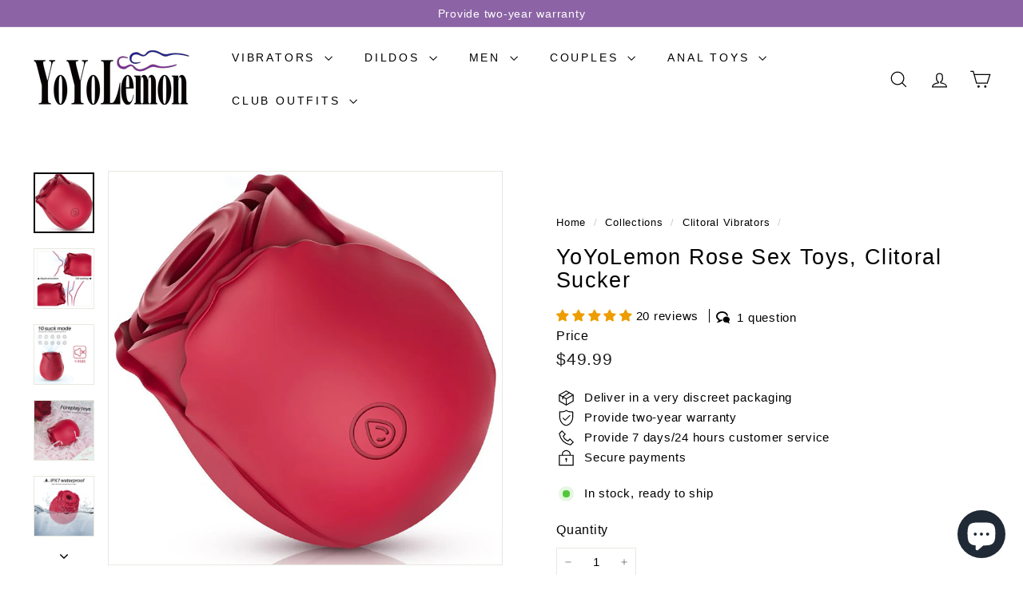

--- FILE ---
content_type: text/html; charset=utf-8
request_url: https://www.yoyolemon.com/collections/clitoral-vibrators/products/yoyolemon-rose-sex-toys-clitoral-sucker
body_size: 60666
content:
<!doctype html>
<html class="no-js" lang="en" dir="ltr">
  <head>
    <meta charset="utf-8">
    <meta http-equiv="X-UA-Compatible" content="IE=edge,chrome=1">
    <meta name="viewport" content="width=device-width,initial-scale=1">
    <meta name="theme-color" content="#111111">
    <link rel="canonical" href="https://www.yoyolemon.com/products/yoyolemon-rose-sex-toys-clitoral-sucker">
    <link rel="preconnect" href="https://fonts.shopifycdn.com" crossorigin>
    <link rel="dns-prefetch" href="https://ajax.googleapis.com">
    <link rel="dns-prefetch" href="https://maps.googleapis.com">
    <link rel="dns-prefetch" href="https://maps.gstatic.com"><link rel="shortcut icon" href="//www.yoyolemon.com/cdn/shop/files/icon_32x32.png?v=1652150857" type="image/png">
<title>YoYoLemon Rose Sex Toys, Clitoral Sucker</title>
<meta name="description" content="This gorgeous powerful Clitoral Sucker Rose Sex Toy will leave you moaning and groaning until you&#39;re out of breath for body-shaking pleasure! Perfect adult sex toy for women and couples! Rechargeable thrilling clitoral sucking vibrator. Feels just like oral sex of someone sucking on your love bud. As great as oral feel">
<meta property="og:site_name" content="YoYoLemon">
<meta property="og:url" content="https://www.yoyolemon.com/products/yoyolemon-rose-sex-toys-clitoral-sucker">
<meta property="og:title" content="YoYoLemon Rose Sex Toys, Clitoral Sucker">
<meta property="og:type" content="product">
<meta property="og:description" content="This gorgeous powerful Clitoral Sucker Rose Sex Toy will leave you moaning and groaning until you&#39;re out of breath for body-shaking pleasure! Perfect adult sex toy for women and couples! Rechargeable thrilling clitoral sucking vibrator. Feels just like oral sex of someone sucking on your love bud. As great as oral feel"><meta property="og:image" content="http://www.yoyolemon.com/cdn/shop/products/YoYoLemon-Rose-Sex-Toys-Clitoral-Sucker.jpg?v=1656152398">
  <meta property="og:image:secure_url" content="https://www.yoyolemon.com/cdn/shop/products/YoYoLemon-Rose-Sex-Toys-Clitoral-Sucker.jpg?v=1656152398">
  <meta property="og:image:width" content="1000">
  <meta property="og:image:height" content="1000"><meta name="twitter:site" content="@">
<meta name="twitter:card" content="summary_large_image">
<meta name="twitter:title" content="YoYoLemon Rose Sex Toys, Clitoral Sucker">
<meta name="twitter:description" content="This gorgeous powerful Clitoral Sucker Rose Sex Toy will leave you moaning and groaning until you&#39;re out of breath for body-shaking pleasure! Perfect adult sex toy for women and couples! Rechargeable thrilling clitoral sucking vibrator. Feels just like oral sex of someone sucking on your love bud. As great as oral feel">

<style data-shopify>
  

  
  
  
</style><link href="//www.yoyolemon.com/cdn/shop/t/10/assets/components.css?v=43712827778144619181748012369" rel="stylesheet" type="text/css" media="all" />

<style data-shopify>:root {
    --color-body: #ffffff;
    --color-body-alpha-005: rgba(255, 255, 255, 0.05);
    --color-body-dim: #f2f2f2;

    --color-border: #e8e8e1;

    --color-button-primary: #111111;
    --color-button-primary-light: #2b2b2b;
    --color-button-primary-dim: #040404;
    --color-button-primary-text: #ffffff;

    --color-cart-dot: #ba4444;
    --color-cart-dot-text: #fff;

    --color-footer: #ffffff;
    --color-footer-border: #e8e8e1;
    --color-footer-text: #000000;

    --color-link: #000000;

    --color-modal-bg: rgba(15, 15, 15, 0.6);

    --color-nav: #ffffff;
    --color-nav-search: #ffffff;
    --color-nav-text: #000000;

    --color-price: #1c1d1d;

    --color-sale-tag: #ba4444;
    --color-sale-tag-text: #ffffff;

    --color-scheme-1-text: #ffffff;
    --color-scheme-1-bg: #ba4444;
    --color-scheme-2-text: #000000;
    --color-scheme-2-bg: #ffffff;
    --color-scheme-3-text: #000000;
    --color-scheme-3-bg: #fcf4f1;

    --color-text-body: #000000;
    --color-text-body-alpha-005: rgba(0, 0, 0, 0.05);
    --color-text-body-alpha-008: rgba(0, 0, 0, 0.08);
    --color-text-savings: #ba4444;

    --color-toolbar: #8c64a5;
    --color-toolbar-text: #ffffff;

    --url-ico-select: url(//www.yoyolemon.com/cdn/shop/t/10/assets/ico-select.svg);
    --url-swirl-svg: url(//www.yoyolemon.com/cdn/shop/t/10/assets/swirl.svg);

    --header-padding-bottom: 0;

    --page-top-padding: 35px;
    --page-narrow: 780px;
    --page-width-padding: 40px;
    --grid-gutter: 22px;
    --index-section-padding: 60px;
    --section-header-bottom: 40px;
    --collapsible-icon-width: 12px;

    --size-chart-margin: 30px 0;
    --size-chart-icon-margin: 5px;

    --newsletter-reminder-padding: 20px 30px 20px 25px;

    --text-frame-margin: 10px;

    /*Shop Pay Installments*/
    --color-body-text: #000000;
    --color-body: #ffffff;
    --color-bg: #ffffff;

    --type-header-primary: "system_ui";
    --type-header-fallback: -apple-system, 'Segoe UI', Roboto, 'Helvetica Neue', 'Noto Sans', 'Liberation Sans', Arial, sans-serif, 'Apple Color Emoji', 'Segoe UI Emoji', 'Segoe UI Symbol', 'Noto Color Emoji';
    --type-header-size: 32px;
    --type-header-weight: 400;
    --type-header-line-height: 1.1;
    --type-header-spacing: 0.05em;

    
      --type-header-transform: none;
    

    --type-base-primary:"system_ui";
    --type-base-fallback:-apple-system, 'Segoe UI', Roboto, 'Helvetica Neue', 'Noto Sans', 'Liberation Sans', Arial, sans-serif, 'Apple Color Emoji', 'Segoe UI Emoji', 'Segoe UI Symbol', 'Noto Color Emoji';
    --type-base-size: 15px;
    --type-base-weight: 400;
    --type-base-spacing: 0.05em;
    --type-base-line-height: 1.6;

    --color-small-image-bg: #ffffff;
    --color-small-image-bg-dark: #f7f7f7;
    --color-large-image-bg: #0f0f0f;
    --color-large-image-bg-light: #303030;

    --icon-stroke-width: 3px;
    --icon-stroke-line-join: miter;

    
      --button-radius: 3px;
      --button-padding: 11px 25px;
    

    
      --roundness: 0;
    

    
      --grid-thickness: 0;
    

    --product-tile-margin: 10%;
    --collection-tile-margin: 15%;

    --swatch-size: 40px;

    
      --swatch-border-radius: 50%;
    
  }

  @media screen and (max-width: 768px) {
    :root {
      --page-top-padding: 15px;
      --page-narrow: 330px;
      --page-width-padding: 17px;
      --grid-gutter: 16px;
      --index-section-padding: 40px;
      --section-header-bottom: 25px;
      --collapsible-icon-width: 10px;
      --text-frame-margin: 7px;
      --type-base-size: 13px;

      
        --roundness: 0;
        --button-padding: 9px 17px;
      
    }
  }</style><link href="//www.yoyolemon.com/cdn/shop/t/10/assets/overrides.css?v=22777653670148856341748012370" rel="stylesheet" type="text/css" media="all" />
<style data-shopify>:root {
        --product-grid-padding: 12px;
      }</style><script async crossorigin fetchpriority="high" src="/cdn/shopifycloud/importmap-polyfill/es-modules-shim.2.4.0.js"></script>
<script>
      document.documentElement.className = document.documentElement.className.replace('no-js', 'js');

      window.theme = window.theme || {};

      theme.settings = {
        themeName: 'Expanse',
        themeVersion: '6.1.0', // x-release-please-version
      };
    </script><script type="importmap">
{
  "imports": {
    "@archetype-themes/custom-elements/base-media": "//www.yoyolemon.com/cdn/shop/t/10/assets/base-media.js?v=180215418933095669231748012369",
    "@archetype-themes/custom-elements/disclosure": "//www.yoyolemon.com/cdn/shop/t/10/assets/disclosure.js?v=182459945533096787091748012369",
    "@archetype-themes/custom-elements/header-search": "//www.yoyolemon.com/cdn/shop/t/10/assets/header-search.js?v=14790263600647437351748012369",
    "@archetype-themes/custom-elements/product-recommendations": "//www.yoyolemon.com/cdn/shop/t/10/assets/product-recommendations.js?v=76410797257285949611748012370",
    "@archetype-themes/custom-elements/swatches": "//www.yoyolemon.com/cdn/shop/t/10/assets/swatches.js?v=115748111205220542111748012371",
    "@archetype-themes/custom-elements/theme-element": "//www.yoyolemon.com/cdn/shop/t/10/assets/theme-element.js?v=23783870107938227301748012371",
    "@archetype-themes/modules/cart-form": "//www.yoyolemon.com/cdn/shop/t/10/assets/cart-form.js?v=112467115607385685851748012369",
    "@archetype-themes/modules/clone-footer": "//www.yoyolemon.com/cdn/shop/t/10/assets/clone-footer.js?v=65189253863211222311748012369",
    "@archetype-themes/modules/collection-sidebar": "//www.yoyolemon.com/cdn/shop/t/10/assets/collection-sidebar.js?v=1325888889692973131748012369",
    "@archetype-themes/modules/drawers": "//www.yoyolemon.com/cdn/shop/t/10/assets/drawers.js?v=133655453772475736011748012369",
    "@archetype-themes/modules/modal": "//www.yoyolemon.com/cdn/shop/t/10/assets/modal.js?v=158707362359803246971748012370",
    "@archetype-themes/modules/nav-dropdown": "//www.yoyolemon.com/cdn/shop/t/10/assets/nav-dropdown.js?v=161891049847192907061748012370",
    "@archetype-themes/modules/photoswipe": "//www.yoyolemon.com/cdn/shop/t/10/assets/photoswipe.js?v=26893319410327140681748012370",
    "@archetype-themes/modules/slideshow": "//www.yoyolemon.com/cdn/shop/t/10/assets/slideshow.js?v=126977017077271715931748012371",
    "@archetype-themes/utils/a11y": "//www.yoyolemon.com/cdn/shop/t/10/assets/a11y.js?v=42141139595583154601748012369",
    "@archetype-themes/utils/ajax-renderer": "//www.yoyolemon.com/cdn/shop/t/10/assets/ajax-renderer.js?v=17957378971572593961748012369",
    "@archetype-themes/utils/currency": "//www.yoyolemon.com/cdn/shop/t/10/assets/currency.js?v=93335643952206747231748012369",
    "@archetype-themes/utils/events": "//www.yoyolemon.com/cdn/shop/t/10/assets/events.js?v=41484686344495800011748012369",
    "@archetype-themes/utils/product-loader": "//www.yoyolemon.com/cdn/shop/t/10/assets/product-loader.js?v=71947287259713254281748012370",
    "@archetype-themes/utils/resource-loader": "//www.yoyolemon.com/cdn/shop/t/10/assets/resource-loader.js?v=81301169148003274841748012370",
    "@archetype-themes/utils/storage": "//www.yoyolemon.com/cdn/shop/t/10/assets/storage.js?v=165714144265540632071748012371",
    "@archetype-themes/utils/theme-editor-event-handler-mixin": "//www.yoyolemon.com/cdn/shop/t/10/assets/theme-editor-event-handler-mixin.js?v=114462069356338668731748012371",
    "@archetype-themes/utils/utils": "//www.yoyolemon.com/cdn/shop/t/10/assets/utils.js?v=117964846174238173191748012371",
    "@archetype-themes/vendors/flickity": "//www.yoyolemon.com/cdn/shop/t/10/assets/flickity.js?v=180040601754775719741748012369",
    "@archetype-themes/vendors/flickity-fade": "//www.yoyolemon.com/cdn/shop/t/10/assets/flickity-fade.js?v=7618156608010510071748012369",
    "@archetype-themes/vendors/in-view": "//www.yoyolemon.com/cdn/shop/t/10/assets/in-view.js?v=158303221847540477331748012370",
    "@archetype-themes/vendors/photoswipe-ui-default.min": "//www.yoyolemon.com/cdn/shop/t/10/assets/photoswipe-ui-default.min.js?v=153569421128418950921748012370",
    "@archetype-themes/vendors/photoswipe.min": "//www.yoyolemon.com/cdn/shop/t/10/assets/photoswipe.min.js?v=159595140210348923361748012370",
    "components/add-to-cart": "//www.yoyolemon.com/cdn/shop/t/10/assets/add-to-cart.js?v=157761415605003885381748012369",
    "components/announcement-bar": "//www.yoyolemon.com/cdn/shop/t/10/assets/announcement-bar.js?v=121029201872210647121748012369",
    "components/block-buy-buttons": "//www.yoyolemon.com/cdn/shop/t/10/assets/block-buy-buttons.js?v=56380689241029412871748012369",
    "components/block-price": "//www.yoyolemon.com/cdn/shop/t/10/assets/block-price.js?v=174793000406617112591748012369",
    "components/block-variant-picker": "//www.yoyolemon.com/cdn/shop/t/10/assets/block-variant-picker.js?v=100675464509634971691748012369",
    "components/cart-note": "//www.yoyolemon.com/cdn/shop/t/10/assets/cart-note.js?v=56198602689862001351748012369",
    "components/close-cart": "//www.yoyolemon.com/cdn/shop/t/10/assets/close-cart.js?v=122851508247342011791748012369",
    "components/collapsible": "//www.yoyolemon.com/cdn/shop/t/10/assets/collapsible.js?v=177773173634684916621748012369",
    "components/collection-mobile-filters": "//www.yoyolemon.com/cdn/shop/t/10/assets/collection-mobile-filters.js?v=141085733159431533581748012369",
    "components/gift-card-recipient-form": "//www.yoyolemon.com/cdn/shop/t/10/assets/gift-card-recipient-form.js?v=25114532869471163621748012369",
    "components/header-cart-drawer": "//www.yoyolemon.com/cdn/shop/t/10/assets/header-cart-drawer.js?v=10438076937880405391748012369",
    "components/header-drawer": "//www.yoyolemon.com/cdn/shop/t/10/assets/header-drawer.js?v=12194218155632391321748012369",
    "components/header-mobile-nav": "//www.yoyolemon.com/cdn/shop/t/10/assets/header-mobile-nav.js?v=77324086688366174111748012369",
    "components/header-nav": "//www.yoyolemon.com/cdn/shop/t/10/assets/header-nav.js?v=134448756228213604281748012369",
    "components/item-grid": "//www.yoyolemon.com/cdn/shop/t/10/assets/item-grid.js?v=109905781791598941741748012370",
    "components/map": "//www.yoyolemon.com/cdn/shop/t/10/assets/map.js?v=113321260895345124881748012370",
    "components/model-media": "//www.yoyolemon.com/cdn/shop/t/10/assets/model-media.js?v=72293555598817173731748012370",
    "components/newsletter-reminder": "//www.yoyolemon.com/cdn/shop/t/10/assets/newsletter-reminder.js?v=35744343425145152751748012370",
    "components/parallax-image": "//www.yoyolemon.com/cdn/shop/t/10/assets/parallax-image.js?v=59188309605188605141748012370",
    "components/predictive-search": "//www.yoyolemon.com/cdn/shop/t/10/assets/predictive-search.js?v=165210660372665716981748012370",
    "components/price-range": "//www.yoyolemon.com/cdn/shop/t/10/assets/price-range.js?v=87243038936141742371748012370",
    "components/product-images": "//www.yoyolemon.com/cdn/shop/t/10/assets/product-images.js?v=101208797313625026491748012370",
    "components/product-inventory": "//www.yoyolemon.com/cdn/shop/t/10/assets/product-inventory.js?v=69607211263097186841748012370",
    "components/quantity-selector": "//www.yoyolemon.com/cdn/shop/t/10/assets/quantity-selector.js?v=29811676615099985201748012370",
    "components/quick-add": "//www.yoyolemon.com/cdn/shop/t/10/assets/quick-add.js?v=112070224713420499361748012370",
    "components/quick-shop": "//www.yoyolemon.com/cdn/shop/t/10/assets/quick-shop.js?v=169214600794817870211748012370",
    "components/rte": "//www.yoyolemon.com/cdn/shop/t/10/assets/rte.js?v=175428553801475883871748012370",
    "components/section-advanced-accordion": "//www.yoyolemon.com/cdn/shop/t/10/assets/section-advanced-accordion.js?v=172994900201510659141748012370",
    "components/section-age-verification-popup": "//www.yoyolemon.com/cdn/shop/t/10/assets/section-age-verification-popup.js?v=133696332194319723851748012370",
    "components/section-background-image-text": "//www.yoyolemon.com/cdn/shop/t/10/assets/section-background-image-text.js?v=21722524035606903071748012370",
    "components/section-collection-header": "//www.yoyolemon.com/cdn/shop/t/10/assets/section-collection-header.js?v=38468508189529151931748012370",
    "components/section-countdown": "//www.yoyolemon.com/cdn/shop/t/10/assets/section-countdown.js?v=75237863181774550081748012370",
    "components/section-footer": "//www.yoyolemon.com/cdn/shop/t/10/assets/section-footer.js?v=148713697742347807881748012370",
    "components/section-header": "//www.yoyolemon.com/cdn/shop/t/10/assets/section-header.js?v=146891184291599232001748012370",
    "components/section-hotspots": "//www.yoyolemon.com/cdn/shop/t/10/assets/section-hotspots.js?v=123038301200020945031748012370",
    "components/section-image-compare": "//www.yoyolemon.com/cdn/shop/t/10/assets/section-image-compare.js?v=84708806597935999591748012370",
    "components/section-main-addresses": "//www.yoyolemon.com/cdn/shop/t/10/assets/section-main-addresses.js?v=38269558316828166111748012370",
    "components/section-main-cart": "//www.yoyolemon.com/cdn/shop/t/10/assets/section-main-cart.js?v=104282612614769570861748012370",
    "components/section-main-login": "//www.yoyolemon.com/cdn/shop/t/10/assets/section-main-login.js?v=141583384861984065451748012370",
    "components/section-more-products-vendor": "//www.yoyolemon.com/cdn/shop/t/10/assets/section-more-products-vendor.js?v=139037179476081649891748012371",
    "components/section-newsletter-popup": "//www.yoyolemon.com/cdn/shop/t/10/assets/section-newsletter-popup.js?v=14748164573072822331748012371",
    "components/section-password-header": "//www.yoyolemon.com/cdn/shop/t/10/assets/section-password-header.js?v=180461259096248157561748012371",
    "components/section-recently-viewed": "//www.yoyolemon.com/cdn/shop/t/10/assets/section-recently-viewed.js?v=55908193119123770971748012371",
    "components/section-testimonials": "//www.yoyolemon.com/cdn/shop/t/10/assets/section-testimonials.js?v=1105492954700041671748012371",
    "components/store-availability": "//www.yoyolemon.com/cdn/shop/t/10/assets/store-availability.js?v=3599424513449990531748012371",
    "components/theme-editor": "//www.yoyolemon.com/cdn/shop/t/10/assets/theme-editor.js?v=7962243367912863361748012371",
    "components/toggle-cart": "//www.yoyolemon.com/cdn/shop/t/10/assets/toggle-cart.js?v=38431333347854231931748012371",
    "components/toggle-menu": "//www.yoyolemon.com/cdn/shop/t/10/assets/toggle-menu.js?v=184417730195572818991748012371",
    "components/toggle-search": "//www.yoyolemon.com/cdn/shop/t/10/assets/toggle-search.js?v=152152935064256525541748012371",
    "components/tool-tip": "//www.yoyolemon.com/cdn/shop/t/10/assets/tool-tip.js?v=111952048857288946281748012371",
    "components/tool-tip-trigger": "//www.yoyolemon.com/cdn/shop/t/10/assets/tool-tip-trigger.js?v=51579085798980736711748012371",
    "components/variant-sku": "//www.yoyolemon.com/cdn/shop/t/10/assets/variant-sku.js?v=181636493864733257641748012371",
    "components/video-media": "//www.yoyolemon.com/cdn/shop/t/10/assets/video-media.js?v=117747228584985477391748012371",
    "nouislider": "//www.yoyolemon.com/cdn/shop/t/10/assets/nouislider.js?v=100438778919154896961748012370"
  }
}
</script>
<script>
  if (!(HTMLScriptElement.supports && HTMLScriptElement.supports('importmap'))) {
    const el = document.createElement('script')
    el.async = true
    el.src = "//www.yoyolemon.com/cdn/shop/t/10/assets/es-module-shims.min.js?v=3197203922110785981748012369"
    document.head.appendChild(el)
  }
</script>

<script type="module" src="//www.yoyolemon.com/cdn/shop/t/10/assets/is-land.min.js?v=92343381495565747271748012370"></script>



<script type="module">
  try {
    const importMap = document.querySelector('script[type="importmap"]')
    const importMapJson = JSON.parse(importMap.textContent)
    const importMapModules = Object.values(importMapJson.imports)
    for (let i = 0; i < importMapModules.length; i++) {
      const link = document.createElement('link')
      link.rel = 'modulepreload'
      link.href = importMapModules[i]
      document.head.appendChild(link)
    }
  } catch (e) {
    console.error(e)
  }
</script>

<script>window.performance && window.performance.mark && window.performance.mark('shopify.content_for_header.start');</script><meta id="shopify-digital-wallet" name="shopify-digital-wallet" content="/64432079080/digital_wallets/dialog">
<meta name="shopify-checkout-api-token" content="d7e3b4c50260a17b3edc0738eac35e33">
<meta id="in-context-paypal-metadata" data-shop-id="64432079080" data-venmo-supported="false" data-environment="production" data-locale="en_US" data-paypal-v4="true" data-currency="USD">
<link rel="alternate" hreflang="x-default" href="https://www.yoyolemon.com/products/yoyolemon-rose-sex-toys-clitoral-sucker">
<link rel="alternate" hreflang="en" href="https://www.yoyolemon.com/products/yoyolemon-rose-sex-toys-clitoral-sucker">
<link rel="alternate" hreflang="de-AT" href="https://www.yoyolemon.at/products/yoyolemon-rose-sex-toys-clitoral-sucker">
<link rel="alternate" hreflang="nl-BE" href="https://www.yoyolemon.be/products/yoyolemon-rose-sex-toys-clitoral-sucker">
<link rel="alternate" hreflang="fr-BE" href="https://www.yoyolemon.be/fr/products/yoyolemon-rose-sex-toys-clitoral-sucker">
<link rel="alternate" hreflang="de-BE" href="https://www.yoyolemon.be/de/products/yoyolemon-rose-sex-toys-clitoral-sucker">
<link rel="alternate" hreflang="pt-BR" href="https://www.yoyolemon.com.br/products/yoyolemon-rose-sex-toys-clitoral-sucker">
<link rel="alternate" hreflang="en-CA" href="https://www.yoyolemon.ca/products/yoyolemon-rose-sex-toys-clitoral-sucker">
<link rel="alternate" hreflang="cs-CZ" href="https://www.yoyolemon.cz/products/yoyolemon-rose-sex-toys-clitoral-sucker">
<link rel="alternate" hreflang="da-DK" href="https://www.yoyolemon.dk/products/yoyolemon-rose-sex-toys-clitoral-sucker">
<link rel="alternate" hreflang="fr-FR" href="https://www.yoyolemon.fr/products/yoyolemon-rose-sex-toys-clitoral-sucker">
<link rel="alternate" hreflang="de-DE" href="https://www.yoyolemon.de/products/yoyolemon-rose-sex-toys-clitoral-sucker">
<link rel="alternate" hreflang="it-IT" href="https://www.yoyolemon.it/products/yoyolemon-rose-sex-toys-clitoral-sucker">
<link rel="alternate" hreflang="ja-JP" href="https://www.yoyolemon.jp/products/yoyolemon-rose-sex-toys-clitoral-sucker">
<link rel="alternate" hreflang="es-MX" href="https://www.yoyolemon.com.mx/products/yoyolemon-rose-sex-toys-clitoral-sucker">
<link rel="alternate" hreflang="nl-NL" href="https://www.yoyolemon.nl/products/yoyolemon-rose-sex-toys-clitoral-sucker">
<link rel="alternate" hreflang="en-NZ" href="https://www.yoyolemon.co.nz/products/yoyolemon-rose-sex-toys-clitoral-sucker">
<link rel="alternate" hreflang="pl-PL" href="https://www.yoyolemon.pl/products/yoyolemon-rose-sex-toys-clitoral-sucker">
<link rel="alternate" hreflang="es-ES" href="https://www.yoyolemon.es/products/yoyolemon-rose-sex-toys-clitoral-sucker">
<link rel="alternate" hreflang="sv-SE" href="https://www.yoyolemon.se/products/yoyolemon-rose-sex-toys-clitoral-sucker">
<link rel="alternate" hreflang="de-CH" href="https://www.yoyolemon.ch/products/yoyolemon-rose-sex-toys-clitoral-sucker">
<link rel="alternate" hreflang="fr-CH" href="https://www.yoyolemon.ch/fr/products/yoyolemon-rose-sex-toys-clitoral-sucker">
<link rel="alternate" hreflang="it-CH" href="https://www.yoyolemon.ch/it/products/yoyolemon-rose-sex-toys-clitoral-sucker">
<link rel="alternate" hreflang="en-GB" href="https://www.yoyolemon.co.uk/products/yoyolemon-rose-sex-toys-clitoral-sucker">
<link rel="alternate" type="application/json+oembed" href="https://www.yoyolemon.com/products/yoyolemon-rose-sex-toys-clitoral-sucker.oembed">
<script async="async" src="/checkouts/internal/preloads.js?locale=en-US"></script>
<link rel="preconnect" href="https://shop.app" crossorigin="anonymous">
<script async="async" src="https://shop.app/checkouts/internal/preloads.js?locale=en-US&shop_id=64432079080" crossorigin="anonymous"></script>
<script id="apple-pay-shop-capabilities" type="application/json">{"shopId":64432079080,"countryCode":"HK","currencyCode":"USD","merchantCapabilities":["supports3DS"],"merchantId":"gid:\/\/shopify\/Shop\/64432079080","merchantName":"YoYoLemon","requiredBillingContactFields":["postalAddress","email"],"requiredShippingContactFields":["postalAddress","email"],"shippingType":"shipping","supportedNetworks":["visa","masterCard","amex"],"total":{"type":"pending","label":"YoYoLemon","amount":"1.00"},"shopifyPaymentsEnabled":true,"supportsSubscriptions":true}</script>
<script id="shopify-features" type="application/json">{"accessToken":"d7e3b4c50260a17b3edc0738eac35e33","betas":["rich-media-storefront-analytics"],"domain":"www.yoyolemon.com","predictiveSearch":true,"shopId":64432079080,"locale":"en"}</script>
<script>var Shopify = Shopify || {};
Shopify.shop = "yoyolemon-com.myshopify.com";
Shopify.locale = "en";
Shopify.currency = {"active":"USD","rate":"1.0"};
Shopify.country = "US";
Shopify.theme = {"name":"New 2025.5.23","id":147861471464,"schema_name":"Expanse","schema_version":"6.1.0","theme_store_id":902,"role":"main"};
Shopify.theme.handle = "null";
Shopify.theme.style = {"id":null,"handle":null};
Shopify.cdnHost = "www.yoyolemon.com/cdn";
Shopify.routes = Shopify.routes || {};
Shopify.routes.root = "/";</script>
<script type="module">!function(o){(o.Shopify=o.Shopify||{}).modules=!0}(window);</script>
<script>!function(o){function n(){var o=[];function n(){o.push(Array.prototype.slice.apply(arguments))}return n.q=o,n}var t=o.Shopify=o.Shopify||{};t.loadFeatures=n(),t.autoloadFeatures=n()}(window);</script>
<script>
  window.ShopifyPay = window.ShopifyPay || {};
  window.ShopifyPay.apiHost = "shop.app\/pay";
  window.ShopifyPay.redirectState = null;
</script>
<script id="shop-js-analytics" type="application/json">{"pageType":"product"}</script>
<script defer="defer" async type="module" src="//www.yoyolemon.com/cdn/shopifycloud/shop-js/modules/v2/client.init-shop-cart-sync_C5BV16lS.en.esm.js"></script>
<script defer="defer" async type="module" src="//www.yoyolemon.com/cdn/shopifycloud/shop-js/modules/v2/chunk.common_CygWptCX.esm.js"></script>
<script type="module">
  await import("//www.yoyolemon.com/cdn/shopifycloud/shop-js/modules/v2/client.init-shop-cart-sync_C5BV16lS.en.esm.js");
await import("//www.yoyolemon.com/cdn/shopifycloud/shop-js/modules/v2/chunk.common_CygWptCX.esm.js");

  window.Shopify.SignInWithShop?.initShopCartSync?.({"fedCMEnabled":true,"windoidEnabled":true});

</script>
<script>
  window.Shopify = window.Shopify || {};
  if (!window.Shopify.featureAssets) window.Shopify.featureAssets = {};
  window.Shopify.featureAssets['shop-js'] = {"shop-cart-sync":["modules/v2/client.shop-cart-sync_ZFArdW7E.en.esm.js","modules/v2/chunk.common_CygWptCX.esm.js"],"init-fed-cm":["modules/v2/client.init-fed-cm_CmiC4vf6.en.esm.js","modules/v2/chunk.common_CygWptCX.esm.js"],"shop-button":["modules/v2/client.shop-button_tlx5R9nI.en.esm.js","modules/v2/chunk.common_CygWptCX.esm.js"],"shop-cash-offers":["modules/v2/client.shop-cash-offers_DOA2yAJr.en.esm.js","modules/v2/chunk.common_CygWptCX.esm.js","modules/v2/chunk.modal_D71HUcav.esm.js"],"init-windoid":["modules/v2/client.init-windoid_sURxWdc1.en.esm.js","modules/v2/chunk.common_CygWptCX.esm.js"],"shop-toast-manager":["modules/v2/client.shop-toast-manager_ClPi3nE9.en.esm.js","modules/v2/chunk.common_CygWptCX.esm.js"],"init-shop-email-lookup-coordinator":["modules/v2/client.init-shop-email-lookup-coordinator_B8hsDcYM.en.esm.js","modules/v2/chunk.common_CygWptCX.esm.js"],"init-shop-cart-sync":["modules/v2/client.init-shop-cart-sync_C5BV16lS.en.esm.js","modules/v2/chunk.common_CygWptCX.esm.js"],"avatar":["modules/v2/client.avatar_BTnouDA3.en.esm.js"],"pay-button":["modules/v2/client.pay-button_FdsNuTd3.en.esm.js","modules/v2/chunk.common_CygWptCX.esm.js"],"init-customer-accounts":["modules/v2/client.init-customer-accounts_DxDtT_ad.en.esm.js","modules/v2/client.shop-login-button_C5VAVYt1.en.esm.js","modules/v2/chunk.common_CygWptCX.esm.js","modules/v2/chunk.modal_D71HUcav.esm.js"],"init-shop-for-new-customer-accounts":["modules/v2/client.init-shop-for-new-customer-accounts_ChsxoAhi.en.esm.js","modules/v2/client.shop-login-button_C5VAVYt1.en.esm.js","modules/v2/chunk.common_CygWptCX.esm.js","modules/v2/chunk.modal_D71HUcav.esm.js"],"shop-login-button":["modules/v2/client.shop-login-button_C5VAVYt1.en.esm.js","modules/v2/chunk.common_CygWptCX.esm.js","modules/v2/chunk.modal_D71HUcav.esm.js"],"init-customer-accounts-sign-up":["modules/v2/client.init-customer-accounts-sign-up_CPSyQ0Tj.en.esm.js","modules/v2/client.shop-login-button_C5VAVYt1.en.esm.js","modules/v2/chunk.common_CygWptCX.esm.js","modules/v2/chunk.modal_D71HUcav.esm.js"],"shop-follow-button":["modules/v2/client.shop-follow-button_Cva4Ekp9.en.esm.js","modules/v2/chunk.common_CygWptCX.esm.js","modules/v2/chunk.modal_D71HUcav.esm.js"],"checkout-modal":["modules/v2/client.checkout-modal_BPM8l0SH.en.esm.js","modules/v2/chunk.common_CygWptCX.esm.js","modules/v2/chunk.modal_D71HUcav.esm.js"],"lead-capture":["modules/v2/client.lead-capture_Bi8yE_yS.en.esm.js","modules/v2/chunk.common_CygWptCX.esm.js","modules/v2/chunk.modal_D71HUcav.esm.js"],"shop-login":["modules/v2/client.shop-login_D6lNrXab.en.esm.js","modules/v2/chunk.common_CygWptCX.esm.js","modules/v2/chunk.modal_D71HUcav.esm.js"],"payment-terms":["modules/v2/client.payment-terms_CZxnsJam.en.esm.js","modules/v2/chunk.common_CygWptCX.esm.js","modules/v2/chunk.modal_D71HUcav.esm.js"]};
</script>
<script>(function() {
  var isLoaded = false;
  function asyncLoad() {
    if (isLoaded) return;
    isLoaded = true;
    var urls = ["\/\/cdn.shopify.com\/proxy\/b52484b015fdc08b8718f45cc1ad9b05c665dfea5a8cabd7c859d320019a4c2e\/api.goaffpro.com\/loader.js?shop=yoyolemon-com.myshopify.com\u0026sp-cache-control=cHVibGljLCBtYXgtYWdlPTkwMA"];
    for (var i = 0; i < urls.length; i++) {
      var s = document.createElement('script');
      s.type = 'text/javascript';
      s.async = true;
      s.src = urls[i];
      var x = document.getElementsByTagName('script')[0];
      x.parentNode.insertBefore(s, x);
    }
  };
  if(window.attachEvent) {
    window.attachEvent('onload', asyncLoad);
  } else {
    window.addEventListener('load', asyncLoad, false);
  }
})();</script>
<script id="__st">var __st={"a":64432079080,"offset":-18000,"reqid":"f94f584a-ab0d-4927-8a4c-5c325ce4a64c-1768657712","pageurl":"www.yoyolemon.com\/collections\/clitoral-vibrators\/products\/yoyolemon-rose-sex-toys-clitoral-sucker","u":"8028deffd809","p":"product","rtyp":"product","rid":7768320770280};</script>
<script>window.ShopifyPaypalV4VisibilityTracking = true;</script>
<script id="captcha-bootstrap">!function(){'use strict';const t='contact',e='account',n='new_comment',o=[[t,t],['blogs',n],['comments',n],[t,'customer']],c=[[e,'customer_login'],[e,'guest_login'],[e,'recover_customer_password'],[e,'create_customer']],r=t=>t.map((([t,e])=>`form[action*='/${t}']:not([data-nocaptcha='true']) input[name='form_type'][value='${e}']`)).join(','),a=t=>()=>t?[...document.querySelectorAll(t)].map((t=>t.form)):[];function s(){const t=[...o],e=r(t);return a(e)}const i='password',u='form_key',d=['recaptcha-v3-token','g-recaptcha-response','h-captcha-response',i],f=()=>{try{return window.sessionStorage}catch{return}},m='__shopify_v',_=t=>t.elements[u];function p(t,e,n=!1){try{const o=window.sessionStorage,c=JSON.parse(o.getItem(e)),{data:r}=function(t){const{data:e,action:n}=t;return t[m]||n?{data:e,action:n}:{data:t,action:n}}(c);for(const[e,n]of Object.entries(r))t.elements[e]&&(t.elements[e].value=n);n&&o.removeItem(e)}catch(o){console.error('form repopulation failed',{error:o})}}const l='form_type',E='cptcha';function T(t){t.dataset[E]=!0}const w=window,h=w.document,L='Shopify',v='ce_forms',y='captcha';let A=!1;((t,e)=>{const n=(g='f06e6c50-85a8-45c8-87d0-21a2b65856fe',I='https://cdn.shopify.com/shopifycloud/storefront-forms-hcaptcha/ce_storefront_forms_captcha_hcaptcha.v1.5.2.iife.js',D={infoText:'Protected by hCaptcha',privacyText:'Privacy',termsText:'Terms'},(t,e,n)=>{const o=w[L][v],c=o.bindForm;if(c)return c(t,g,e,D).then(n);var r;o.q.push([[t,g,e,D],n]),r=I,A||(h.body.append(Object.assign(h.createElement('script'),{id:'captcha-provider',async:!0,src:r})),A=!0)});var g,I,D;w[L]=w[L]||{},w[L][v]=w[L][v]||{},w[L][v].q=[],w[L][y]=w[L][y]||{},w[L][y].protect=function(t,e){n(t,void 0,e),T(t)},Object.freeze(w[L][y]),function(t,e,n,w,h,L){const[v,y,A,g]=function(t,e,n){const i=e?o:[],u=t?c:[],d=[...i,...u],f=r(d),m=r(i),_=r(d.filter((([t,e])=>n.includes(e))));return[a(f),a(m),a(_),s()]}(w,h,L),I=t=>{const e=t.target;return e instanceof HTMLFormElement?e:e&&e.form},D=t=>v().includes(t);t.addEventListener('submit',(t=>{const e=I(t);if(!e)return;const n=D(e)&&!e.dataset.hcaptchaBound&&!e.dataset.recaptchaBound,o=_(e),c=g().includes(e)&&(!o||!o.value);(n||c)&&t.preventDefault(),c&&!n&&(function(t){try{if(!f())return;!function(t){const e=f();if(!e)return;const n=_(t);if(!n)return;const o=n.value;o&&e.removeItem(o)}(t);const e=Array.from(Array(32),(()=>Math.random().toString(36)[2])).join('');!function(t,e){_(t)||t.append(Object.assign(document.createElement('input'),{type:'hidden',name:u})),t.elements[u].value=e}(t,e),function(t,e){const n=f();if(!n)return;const o=[...t.querySelectorAll(`input[type='${i}']`)].map((({name:t})=>t)),c=[...d,...o],r={};for(const[a,s]of new FormData(t).entries())c.includes(a)||(r[a]=s);n.setItem(e,JSON.stringify({[m]:1,action:t.action,data:r}))}(t,e)}catch(e){console.error('failed to persist form',e)}}(e),e.submit())}));const S=(t,e)=>{t&&!t.dataset[E]&&(n(t,e.some((e=>e===t))),T(t))};for(const o of['focusin','change'])t.addEventListener(o,(t=>{const e=I(t);D(e)&&S(e,y())}));const B=e.get('form_key'),M=e.get(l),P=B&&M;t.addEventListener('DOMContentLoaded',(()=>{const t=y();if(P)for(const e of t)e.elements[l].value===M&&p(e,B);[...new Set([...A(),...v().filter((t=>'true'===t.dataset.shopifyCaptcha))])].forEach((e=>S(e,t)))}))}(h,new URLSearchParams(w.location.search),n,t,e,['guest_login'])})(!0,!0)}();</script>
<script integrity="sha256-4kQ18oKyAcykRKYeNunJcIwy7WH5gtpwJnB7kiuLZ1E=" data-source-attribution="shopify.loadfeatures" defer="defer" src="//www.yoyolemon.com/cdn/shopifycloud/storefront/assets/storefront/load_feature-a0a9edcb.js" crossorigin="anonymous"></script>
<script crossorigin="anonymous" defer="defer" src="//www.yoyolemon.com/cdn/shopifycloud/storefront/assets/shopify_pay/storefront-65b4c6d7.js?v=20250812"></script>
<script data-source-attribution="shopify.dynamic_checkout.dynamic.init">var Shopify=Shopify||{};Shopify.PaymentButton=Shopify.PaymentButton||{isStorefrontPortableWallets:!0,init:function(){window.Shopify.PaymentButton.init=function(){};var t=document.createElement("script");t.src="https://www.yoyolemon.com/cdn/shopifycloud/portable-wallets/latest/portable-wallets.en.js",t.type="module",document.head.appendChild(t)}};
</script>
<script data-source-attribution="shopify.dynamic_checkout.buyer_consent">
  function portableWalletsHideBuyerConsent(e){var t=document.getElementById("shopify-buyer-consent"),n=document.getElementById("shopify-subscription-policy-button");t&&n&&(t.classList.add("hidden"),t.setAttribute("aria-hidden","true"),n.removeEventListener("click",e))}function portableWalletsShowBuyerConsent(e){var t=document.getElementById("shopify-buyer-consent"),n=document.getElementById("shopify-subscription-policy-button");t&&n&&(t.classList.remove("hidden"),t.removeAttribute("aria-hidden"),n.addEventListener("click",e))}window.Shopify?.PaymentButton&&(window.Shopify.PaymentButton.hideBuyerConsent=portableWalletsHideBuyerConsent,window.Shopify.PaymentButton.showBuyerConsent=portableWalletsShowBuyerConsent);
</script>
<script>
  function portableWalletsCleanup(e){e&&e.src&&console.error("Failed to load portable wallets script "+e.src);var t=document.querySelectorAll("shopify-accelerated-checkout .shopify-payment-button__skeleton, shopify-accelerated-checkout-cart .wallet-cart-button__skeleton"),e=document.getElementById("shopify-buyer-consent");for(let e=0;e<t.length;e++)t[e].remove();e&&e.remove()}function portableWalletsNotLoadedAsModule(e){e instanceof ErrorEvent&&"string"==typeof e.message&&e.message.includes("import.meta")&&"string"==typeof e.filename&&e.filename.includes("portable-wallets")&&(window.removeEventListener("error",portableWalletsNotLoadedAsModule),window.Shopify.PaymentButton.failedToLoad=e,"loading"===document.readyState?document.addEventListener("DOMContentLoaded",window.Shopify.PaymentButton.init):window.Shopify.PaymentButton.init())}window.addEventListener("error",portableWalletsNotLoadedAsModule);
</script>

<script type="module" src="https://www.yoyolemon.com/cdn/shopifycloud/portable-wallets/latest/portable-wallets.en.js" onError="portableWalletsCleanup(this)" crossorigin="anonymous"></script>
<script nomodule>
  document.addEventListener("DOMContentLoaded", portableWalletsCleanup);
</script>

<script id='scb4127' type='text/javascript' async='' src='https://www.yoyolemon.com/cdn/shopifycloud/privacy-banner/storefront-banner.js'></script><link id="shopify-accelerated-checkout-styles" rel="stylesheet" media="screen" href="https://www.yoyolemon.com/cdn/shopifycloud/portable-wallets/latest/accelerated-checkout-backwards-compat.css" crossorigin="anonymous">
<style id="shopify-accelerated-checkout-cart">
        #shopify-buyer-consent {
  margin-top: 1em;
  display: inline-block;
  width: 100%;
}

#shopify-buyer-consent.hidden {
  display: none;
}

#shopify-subscription-policy-button {
  background: none;
  border: none;
  padding: 0;
  text-decoration: underline;
  font-size: inherit;
  cursor: pointer;
}

#shopify-subscription-policy-button::before {
  box-shadow: none;
}

      </style>

<script>window.performance && window.performance.mark && window.performance.mark('shopify.content_for_header.end');</script>

    <script src="//www.yoyolemon.com/cdn/shop/t/10/assets/theme.js?v=113616480651186619411748012371" defer="defer"></script>
  <!-- BEGIN app block: shopify://apps/judge-me-reviews/blocks/judgeme_core/61ccd3b1-a9f2-4160-9fe9-4fec8413e5d8 --><!-- Start of Judge.me Core -->






<link rel="dns-prefetch" href="https://cdnwidget.judge.me">
<link rel="dns-prefetch" href="https://cdn.judge.me">
<link rel="dns-prefetch" href="https://cdn1.judge.me">
<link rel="dns-prefetch" href="https://api.judge.me">

<script data-cfasync='false' class='jdgm-settings-script'>window.jdgmSettings={"pagination":5,"disable_web_reviews":false,"badge_no_review_text":"No reviews","badge_n_reviews_text":"{{ n }} review/reviews","badge_star_color":"#ed9d00","hide_badge_preview_if_no_reviews":true,"badge_hide_text":false,"enforce_center_preview_badge":false,"widget_title":"Customer Reviews","widget_open_form_text":"Write a review","widget_close_form_text":"Cancel review","widget_refresh_page_text":"Refresh page","widget_summary_text":"Based on {{ number_of_reviews }} review/reviews","widget_no_review_text":"Be the first to write a review","widget_name_field_text":"Display name","widget_verified_name_field_text":"Verified Name (public)","widget_name_placeholder_text":"Display name","widget_required_field_error_text":"This field is required.","widget_email_field_text":"Email address","widget_verified_email_field_text":"Verified Email (private, can not be edited)","widget_email_placeholder_text":"Your email address","widget_email_field_error_text":"Please enter a valid email address.","widget_rating_field_text":"Rating","widget_review_title_field_text":"Review Title","widget_review_title_placeholder_text":"Give your review a title","widget_review_body_field_text":"Review content","widget_review_body_placeholder_text":"Start writing here...","widget_pictures_field_text":"Picture/Video (optional)","widget_submit_review_text":"Submit Review","widget_submit_verified_review_text":"Submit Verified Review","widget_submit_success_msg_with_auto_publish":"Thank you! Please refresh the page in a few moments to see your review. You can remove or edit your review by logging into \u003ca href='https://judge.me/login' target='_blank' rel='nofollow noopener'\u003eJudge.me\u003c/a\u003e","widget_submit_success_msg_no_auto_publish":"Thank you! Your review will be published as soon as it is approved by the shop admin. You can remove or edit your review by logging into \u003ca href='https://judge.me/login' target='_blank' rel='nofollow noopener'\u003eJudge.me\u003c/a\u003e","widget_show_default_reviews_out_of_total_text":"Showing {{ n_reviews_shown }} out of {{ n_reviews }} reviews.","widget_show_all_link_text":"Show all","widget_show_less_link_text":"Show less","widget_author_said_text":"{{ reviewer_name }} said:","widget_days_text":"{{ n }} days ago","widget_weeks_text":"{{ n }} week/weeks ago","widget_months_text":"{{ n }} month/months ago","widget_years_text":"{{ n }} year/years ago","widget_yesterday_text":"Yesterday","widget_today_text":"Today","widget_replied_text":"\u003e\u003e {{ shop_name }} replied:","widget_read_more_text":"Read more","widget_reviewer_name_as_initial":"all_initials","widget_rating_filter_color":"","widget_rating_filter_see_all_text":"See all reviews","widget_sorting_most_recent_text":"Most Recent","widget_sorting_highest_rating_text":"Highest Rating","widget_sorting_lowest_rating_text":"Lowest Rating","widget_sorting_with_pictures_text":"Only Pictures","widget_sorting_most_helpful_text":"Most Helpful","widget_open_question_form_text":"Ask a question","widget_reviews_subtab_text":"Reviews","widget_questions_subtab_text":"Questions","widget_question_label_text":"Question","widget_answer_label_text":"Answer","widget_question_placeholder_text":"Write your question here","widget_submit_question_text":"Submit Question","widget_question_submit_success_text":"Thank you for your question! We will notify you once it gets answered.","widget_star_color":"#ed9d00","verified_badge_text":"Verified","verified_badge_bg_color":"","verified_badge_text_color":"","verified_badge_placement":"removed","widget_review_max_height":"","widget_hide_border":false,"widget_social_share":true,"widget_thumb":true,"widget_review_location_show":true,"widget_location_format":"country_only","all_reviews_include_out_of_store_products":true,"all_reviews_out_of_store_text":"(out of store)","all_reviews_pagination":100,"all_reviews_product_name_prefix_text":"about","enable_review_pictures":true,"enable_question_anwser":true,"widget_theme":"","review_date_format":"mm/dd/yyyy","default_sort_method":"most-recent","widget_product_reviews_subtab_text":"Product Reviews","widget_shop_reviews_subtab_text":"Shop Reviews","widget_other_products_reviews_text":"Reviews for other products","widget_store_reviews_subtab_text":"Store reviews","widget_no_store_reviews_text":"This store hasn't received any reviews yet","widget_web_restriction_product_reviews_text":"This product hasn't received any reviews yet","widget_no_items_text":"No items found","widget_show_more_text":"Show more","widget_write_a_store_review_text":"Write a Store Review","widget_other_languages_heading":"Reviews in Other Languages","widget_translate_review_text":"Translate review to {{ language }}","widget_translating_review_text":"Translating...","widget_show_original_translation_text":"Show original ({{ language }})","widget_translate_review_failed_text":"Review couldn't be translated.","widget_translate_review_retry_text":"Retry","widget_translate_review_try_again_later_text":"Try again later","show_product_url_for_grouped_product":false,"widget_sorting_pictures_first_text":"Pictures First","show_pictures_on_all_rev_page_mobile":false,"show_pictures_on_all_rev_page_desktop":false,"floating_tab_hide_mobile_install_preference":false,"floating_tab_button_name":"★ Reviews","floating_tab_title":"Let customers speak for us","floating_tab_button_color":"","floating_tab_button_background_color":"","floating_tab_url":"","floating_tab_url_enabled":true,"floating_tab_tab_style":"text","all_reviews_text_badge_text":"Customers rate us {{ shop.metafields.judgeme.all_reviews_rating | round: 1 }}/5 based on {{ shop.metafields.judgeme.all_reviews_count }} reviews.","all_reviews_text_badge_text_branded_style":"{{ shop.metafields.judgeme.all_reviews_rating | round: 1 }} out of 5 stars based on {{ shop.metafields.judgeme.all_reviews_count }} reviews","is_all_reviews_text_badge_a_link":false,"show_stars_for_all_reviews_text_badge":false,"all_reviews_text_badge_url":"","all_reviews_text_style":"text","all_reviews_text_color_style":"judgeme_brand_color","all_reviews_text_color":"#108474","all_reviews_text_show_jm_brand":true,"featured_carousel_show_header":true,"featured_carousel_title":"Let customers speak for us","testimonials_carousel_title":"Customers are saying","videos_carousel_title":"Real customer stories","cards_carousel_title":"Customers are saying","featured_carousel_count_text":"from {{ n }} reviews","featured_carousel_add_link_to_all_reviews_page":false,"featured_carousel_url":"","featured_carousel_show_images":true,"featured_carousel_autoslide_interval":5,"featured_carousel_arrows_on_the_sides":false,"featured_carousel_height":250,"featured_carousel_width":80,"featured_carousel_image_size":0,"featured_carousel_image_height":250,"featured_carousel_arrow_color":"#eeeeee","verified_count_badge_style":"vintage","verified_count_badge_orientation":"horizontal","verified_count_badge_color_style":"judgeme_brand_color","verified_count_badge_color":"#108474","is_verified_count_badge_a_link":false,"verified_count_badge_url":"","verified_count_badge_show_jm_brand":true,"widget_rating_preset_default":5,"widget_first_sub_tab":"product-reviews","widget_show_histogram":true,"widget_histogram_use_custom_color":false,"widget_pagination_use_custom_color":false,"widget_star_use_custom_color":true,"widget_verified_badge_use_custom_color":false,"widget_write_review_use_custom_color":false,"picture_reminder_submit_button":"Upload Pictures","enable_review_videos":true,"mute_video_by_default":false,"widget_sorting_videos_first_text":"Videos First","widget_review_pending_text":"Pending","featured_carousel_items_for_large_screen":3,"social_share_options_order":"Facebook,Twitter,Pinterest","remove_microdata_snippet":true,"disable_json_ld":false,"enable_json_ld_products":false,"preview_badge_show_question_text":true,"preview_badge_no_question_text":"No questions","preview_badge_n_question_text":"{{ number_of_questions }} question/questions","qa_badge_show_icon":true,"qa_badge_position":"same-row","remove_judgeme_branding":false,"widget_add_search_bar":false,"widget_search_bar_placeholder":"Search","widget_sorting_verified_only_text":"Verified only","featured_carousel_theme":"default","featured_carousel_show_rating":true,"featured_carousel_show_title":true,"featured_carousel_show_body":true,"featured_carousel_show_date":false,"featured_carousel_show_reviewer":true,"featured_carousel_show_product":false,"featured_carousel_header_background_color":"#108474","featured_carousel_header_text_color":"#ffffff","featured_carousel_name_product_separator":"reviewed","featured_carousel_full_star_background":"#108474","featured_carousel_empty_star_background":"#dadada","featured_carousel_vertical_theme_background":"#f9fafb","featured_carousel_verified_badge_enable":false,"featured_carousel_verified_badge_color":"#108474","featured_carousel_border_style":"round","featured_carousel_review_line_length_limit":3,"featured_carousel_more_reviews_button_text":"Read more reviews","featured_carousel_view_product_button_text":"View product","all_reviews_page_load_reviews_on":"button_click","all_reviews_page_load_more_text":"Load More Reviews","disable_fb_tab_reviews":false,"enable_ajax_cdn_cache":false,"widget_public_name_text":"displayed publicly like","default_reviewer_name":"John Smith","default_reviewer_name_has_non_latin":true,"widget_reviewer_anonymous":"Anonymous","medals_widget_title":"Judge.me Review Medals","medals_widget_background_color":"#f9fafb","medals_widget_position":"footer_all_pages","medals_widget_border_color":"#f9fafb","medals_widget_verified_text_position":"left","medals_widget_use_monochromatic_version":false,"medals_widget_elements_color":"#108474","show_reviewer_avatar":true,"widget_invalid_yt_video_url_error_text":"Not a YouTube video URL","widget_max_length_field_error_text":"Please enter no more than {0} characters.","widget_show_country_flag":true,"widget_show_collected_via_shop_app":true,"widget_verified_by_shop_badge_style":"light","widget_verified_by_shop_text":"Verified by Shop","widget_show_photo_gallery":false,"widget_load_with_code_splitting":true,"widget_ugc_install_preference":false,"widget_ugc_title":"Made by us, Shared by you","widget_ugc_subtitle":"Tag us to see your picture featured in our page","widget_ugc_arrows_color":"#ffffff","widget_ugc_primary_button_text":"Buy Now","widget_ugc_primary_button_background_color":"#108474","widget_ugc_primary_button_text_color":"#ffffff","widget_ugc_primary_button_border_width":"0","widget_ugc_primary_button_border_style":"none","widget_ugc_primary_button_border_color":"#108474","widget_ugc_primary_button_border_radius":"25","widget_ugc_secondary_button_text":"Load More","widget_ugc_secondary_button_background_color":"#ffffff","widget_ugc_secondary_button_text_color":"#108474","widget_ugc_secondary_button_border_width":"2","widget_ugc_secondary_button_border_style":"solid","widget_ugc_secondary_button_border_color":"#108474","widget_ugc_secondary_button_border_radius":"25","widget_ugc_reviews_button_text":"View Reviews","widget_ugc_reviews_button_background_color":"#ffffff","widget_ugc_reviews_button_text_color":"#108474","widget_ugc_reviews_button_border_width":"2","widget_ugc_reviews_button_border_style":"solid","widget_ugc_reviews_button_border_color":"#108474","widget_ugc_reviews_button_border_radius":"25","widget_ugc_reviews_button_link_to":"judgeme-reviews-page","widget_ugc_show_post_date":true,"widget_ugc_max_width":"800","widget_rating_metafield_value_type":true,"widget_primary_color":"#108474","widget_enable_secondary_color":false,"widget_secondary_color":"#edf5f5","widget_summary_average_rating_text":"{{ average_rating }} out of 5","widget_media_grid_title":"Customer photos \u0026 videos","widget_media_grid_see_more_text":"See more","widget_round_style":false,"widget_show_product_medals":true,"widget_verified_by_judgeme_text":"Verified by Judge.me","widget_show_store_medals":true,"widget_verified_by_judgeme_text_in_store_medals":"Verified by Judge.me","widget_media_field_exceed_quantity_message":"Sorry, we can only accept {{ max_media }} for one review.","widget_media_field_exceed_limit_message":"{{ file_name }} is too large, please select a {{ media_type }} less than {{ size_limit }}MB.","widget_review_submitted_text":"Review Submitted!","widget_question_submitted_text":"Question Submitted!","widget_close_form_text_question":"Cancel","widget_write_your_answer_here_text":"Write your answer here","widget_enabled_branded_link":true,"widget_show_collected_by_judgeme":false,"widget_reviewer_name_color":"","widget_write_review_text_color":"","widget_write_review_bg_color":"","widget_collected_by_judgeme_text":"collected by Judge.me","widget_pagination_type":"standard","widget_load_more_text":"Load More","widget_load_more_color":"#108474","widget_full_review_text":"Full Review","widget_read_more_reviews_text":"Read More Reviews","widget_read_questions_text":"Read Questions","widget_questions_and_answers_text":"Questions \u0026 Answers","widget_verified_by_text":"Verified by","widget_verified_text":"Verified","widget_number_of_reviews_text":"{{ number_of_reviews }} reviews","widget_back_button_text":"Back","widget_next_button_text":"Next","widget_custom_forms_filter_button":"Filters","custom_forms_style":"vertical","widget_show_review_information":false,"how_reviews_are_collected":"How reviews are collected?","widget_show_review_keywords":false,"widget_gdpr_statement":"How we use your data: We'll only contact you about the review you left, and only if necessary. By submitting your review, you agree to Judge.me's \u003ca href='https://judge.me/terms' target='_blank' rel='nofollow noopener'\u003eterms\u003c/a\u003e, \u003ca href='https://judge.me/privacy' target='_blank' rel='nofollow noopener'\u003eprivacy\u003c/a\u003e and \u003ca href='https://judge.me/content-policy' target='_blank' rel='nofollow noopener'\u003econtent\u003c/a\u003e policies.","widget_multilingual_sorting_enabled":false,"widget_translate_review_content_enabled":false,"widget_translate_review_content_method":"manual","popup_widget_review_selection":"automatically_with_pictures","popup_widget_round_border_style":true,"popup_widget_show_title":true,"popup_widget_show_body":true,"popup_widget_show_reviewer":false,"popup_widget_show_product":true,"popup_widget_show_pictures":true,"popup_widget_use_review_picture":true,"popup_widget_show_on_home_page":true,"popup_widget_show_on_product_page":true,"popup_widget_show_on_collection_page":true,"popup_widget_show_on_cart_page":true,"popup_widget_position":"bottom_left","popup_widget_first_review_delay":5,"popup_widget_duration":5,"popup_widget_interval":5,"popup_widget_review_count":5,"popup_widget_hide_on_mobile":true,"review_snippet_widget_round_border_style":true,"review_snippet_widget_card_color":"#FFFFFF","review_snippet_widget_slider_arrows_background_color":"#FFFFFF","review_snippet_widget_slider_arrows_color":"#000000","review_snippet_widget_star_color":"#108474","show_product_variant":false,"all_reviews_product_variant_label_text":"Variant: ","widget_show_verified_branding":false,"widget_ai_summary_title":"Customers say","widget_ai_summary_disclaimer":"AI-powered review summary based on recent customer reviews","widget_show_ai_summary":false,"widget_show_ai_summary_bg":false,"widget_show_review_title_input":true,"redirect_reviewers_invited_via_email":"review_widget","request_store_review_after_product_review":false,"request_review_other_products_in_order":false,"review_form_color_scheme":"default","review_form_corner_style":"square","review_form_star_color":{},"review_form_text_color":"#333333","review_form_background_color":"#ffffff","review_form_field_background_color":"#fafafa","review_form_button_color":{},"review_form_button_text_color":"#ffffff","review_form_modal_overlay_color":"#000000","review_content_screen_title_text":"How would you rate this product?","review_content_introduction_text":"We would love it if you would share a bit about your experience.","store_review_form_title_text":"How would you rate this store?","store_review_form_introduction_text":"We would love it if you would share a bit about your experience.","show_review_guidance_text":true,"one_star_review_guidance_text":"Poor","five_star_review_guidance_text":"Great","customer_information_screen_title_text":"About you","customer_information_introduction_text":"Please tell us more about you.","custom_questions_screen_title_text":"Your experience in more detail","custom_questions_introduction_text":"Here are a few questions to help us understand more about your experience.","review_submitted_screen_title_text":"Thanks for your review!","review_submitted_screen_thank_you_text":"We are processing it and it will appear on the store soon.","review_submitted_screen_email_verification_text":"Please confirm your email by clicking the link we just sent you. This helps us keep reviews authentic.","review_submitted_request_store_review_text":"Would you like to share your experience of shopping with us?","review_submitted_review_other_products_text":"Would you like to review these products?","store_review_screen_title_text":"Would you like to share your experience of shopping with us?","store_review_introduction_text":"We value your feedback and use it to improve. Please share any thoughts or suggestions you have.","reviewer_media_screen_title_picture_text":"Share a picture","reviewer_media_introduction_picture_text":"Upload a photo to support your review.","reviewer_media_screen_title_video_text":"Share a video","reviewer_media_introduction_video_text":"Upload a video to support your review.","reviewer_media_screen_title_picture_or_video_text":"Share a picture or video","reviewer_media_introduction_picture_or_video_text":"Upload a photo or video to support your review.","reviewer_media_youtube_url_text":"Paste your Youtube URL here","advanced_settings_next_step_button_text":"Next","advanced_settings_close_review_button_text":"Close","modal_write_review_flow":false,"write_review_flow_required_text":"Required","write_review_flow_privacy_message_text":"We respect your privacy.","write_review_flow_anonymous_text":"Post review as anonymous","write_review_flow_visibility_text":"This won't be visible to other customers.","write_review_flow_multiple_selection_help_text":"Select as many as you like","write_review_flow_single_selection_help_text":"Select one option","write_review_flow_required_field_error_text":"This field is required","write_review_flow_invalid_email_error_text":"Please enter a valid email address","write_review_flow_max_length_error_text":"Max. {{ max_length }} characters.","write_review_flow_media_upload_text":"\u003cb\u003eClick to upload\u003c/b\u003e or drag and drop","write_review_flow_gdpr_statement":"We'll only contact you about your review if necessary. By submitting your review, you agree to our \u003ca href='https://judge.me/terms' target='_blank' rel='nofollow noopener'\u003eterms and conditions\u003c/a\u003e and \u003ca href='https://judge.me/privacy' target='_blank' rel='nofollow noopener'\u003eprivacy policy\u003c/a\u003e.","rating_only_reviews_enabled":false,"show_negative_reviews_help_screen":false,"new_review_flow_help_screen_rating_threshold":3,"negative_review_resolution_screen_title_text":"Tell us more","negative_review_resolution_text":"Your experience matters to us. If there were issues with your purchase, we're here to help. Feel free to reach out to us, we'd love the opportunity to make things right.","negative_review_resolution_button_text":"Contact us","negative_review_resolution_proceed_with_review_text":"Leave a review","negative_review_resolution_subject":"Issue with purchase from {{ shop_name }}.{{ order_name }}","preview_badge_collection_page_install_status":false,"widget_review_custom_css":"","preview_badge_custom_css":"","preview_badge_stars_count":"5-stars","featured_carousel_custom_css":"","floating_tab_custom_css":"","all_reviews_widget_custom_css":"","medals_widget_custom_css":"","verified_badge_custom_css":"","all_reviews_text_custom_css":"","transparency_badges_collected_via_store_invite":false,"transparency_badges_from_another_provider":false,"transparency_badges_collected_from_store_visitor":false,"transparency_badges_collected_by_verified_review_provider":false,"transparency_badges_earned_reward":false,"transparency_badges_collected_via_store_invite_text":"Review collected via store invitation","transparency_badges_from_another_provider_text":"Review collected from another provider","transparency_badges_collected_from_store_visitor_text":"Review collected from a store visitor","transparency_badges_written_in_google_text":"Review written in Google","transparency_badges_written_in_etsy_text":"Review written in Etsy","transparency_badges_written_in_shop_app_text":"Review written in Shop App","transparency_badges_earned_reward_text":"Review earned a reward for future purchase","product_review_widget_per_page":10,"widget_store_review_label_text":"Review about the store","checkout_comment_extension_title_on_product_page":"Customer Comments","checkout_comment_extension_num_latest_comment_show":5,"checkout_comment_extension_format":"name_and_timestamp","checkout_comment_customer_name":"last_initial","checkout_comment_comment_notification":true,"preview_badge_collection_page_install_preference":true,"preview_badge_home_page_install_preference":false,"preview_badge_product_page_install_preference":true,"review_widget_install_preference":"","review_carousel_install_preference":false,"floating_reviews_tab_install_preference":"none","verified_reviews_count_badge_install_preference":false,"all_reviews_text_install_preference":false,"review_widget_best_location":true,"judgeme_medals_install_preference":false,"review_widget_revamp_enabled":false,"review_widget_qna_enabled":false,"review_widget_header_theme":"minimal","review_widget_widget_title_enabled":true,"review_widget_header_text_size":"medium","review_widget_header_text_weight":"regular","review_widget_average_rating_style":"compact","review_widget_bar_chart_enabled":true,"review_widget_bar_chart_type":"numbers","review_widget_bar_chart_style":"standard","review_widget_expanded_media_gallery_enabled":false,"review_widget_reviews_section_theme":"standard","review_widget_image_style":"thumbnails","review_widget_review_image_ratio":"square","review_widget_stars_size":"medium","review_widget_verified_badge":"standard_text","review_widget_review_title_text_size":"medium","review_widget_review_text_size":"medium","review_widget_review_text_length":"medium","review_widget_number_of_columns_desktop":3,"review_widget_carousel_transition_speed":5,"review_widget_custom_questions_answers_display":"always","review_widget_button_text_color":"#FFFFFF","review_widget_text_color":"#000000","review_widget_lighter_text_color":"#7B7B7B","review_widget_corner_styling":"soft","review_widget_review_word_singular":"review","review_widget_review_word_plural":"reviews","review_widget_voting_label":"Helpful?","review_widget_shop_reply_label":"Reply from {{ shop_name }}:","review_widget_filters_title":"Filters","qna_widget_question_word_singular":"Question","qna_widget_question_word_plural":"Questions","qna_widget_answer_reply_label":"Answer from {{ answerer_name }}:","qna_content_screen_title_text":"Ask a question about this product","qna_widget_question_required_field_error_text":"Please enter your question.","qna_widget_flow_gdpr_statement":"We'll only contact you about your question if necessary. By submitting your question, you agree to our \u003ca href='https://judge.me/terms' target='_blank' rel='nofollow noopener'\u003eterms and conditions\u003c/a\u003e and \u003ca href='https://judge.me/privacy' target='_blank' rel='nofollow noopener'\u003eprivacy policy\u003c/a\u003e.","qna_widget_question_submitted_text":"Thanks for your question!","qna_widget_close_form_text_question":"Close","qna_widget_question_submit_success_text":"We’ll notify you by email when your question is answered.","all_reviews_widget_v2025_enabled":false,"all_reviews_widget_v2025_header_theme":"default","all_reviews_widget_v2025_widget_title_enabled":true,"all_reviews_widget_v2025_header_text_size":"medium","all_reviews_widget_v2025_header_text_weight":"regular","all_reviews_widget_v2025_average_rating_style":"compact","all_reviews_widget_v2025_bar_chart_enabled":true,"all_reviews_widget_v2025_bar_chart_type":"numbers","all_reviews_widget_v2025_bar_chart_style":"standard","all_reviews_widget_v2025_expanded_media_gallery_enabled":false,"all_reviews_widget_v2025_show_store_medals":true,"all_reviews_widget_v2025_show_photo_gallery":true,"all_reviews_widget_v2025_show_review_keywords":false,"all_reviews_widget_v2025_show_ai_summary":false,"all_reviews_widget_v2025_show_ai_summary_bg":false,"all_reviews_widget_v2025_add_search_bar":false,"all_reviews_widget_v2025_default_sort_method":"most-recent","all_reviews_widget_v2025_reviews_per_page":10,"all_reviews_widget_v2025_reviews_section_theme":"default","all_reviews_widget_v2025_image_style":"thumbnails","all_reviews_widget_v2025_review_image_ratio":"square","all_reviews_widget_v2025_stars_size":"medium","all_reviews_widget_v2025_verified_badge":"bold_badge","all_reviews_widget_v2025_review_title_text_size":"medium","all_reviews_widget_v2025_review_text_size":"medium","all_reviews_widget_v2025_review_text_length":"medium","all_reviews_widget_v2025_number_of_columns_desktop":3,"all_reviews_widget_v2025_carousel_transition_speed":5,"all_reviews_widget_v2025_custom_questions_answers_display":"always","all_reviews_widget_v2025_show_product_variant":false,"all_reviews_widget_v2025_show_reviewer_avatar":true,"all_reviews_widget_v2025_reviewer_name_as_initial":"","all_reviews_widget_v2025_review_location_show":false,"all_reviews_widget_v2025_location_format":"","all_reviews_widget_v2025_show_country_flag":false,"all_reviews_widget_v2025_verified_by_shop_badge_style":"light","all_reviews_widget_v2025_social_share":false,"all_reviews_widget_v2025_social_share_options_order":"Facebook,Twitter,LinkedIn,Pinterest","all_reviews_widget_v2025_pagination_type":"standard","all_reviews_widget_v2025_button_text_color":"#FFFFFF","all_reviews_widget_v2025_text_color":"#000000","all_reviews_widget_v2025_lighter_text_color":"#7B7B7B","all_reviews_widget_v2025_corner_styling":"soft","all_reviews_widget_v2025_title":"Customer reviews","all_reviews_widget_v2025_ai_summary_title":"Customers say about this store","all_reviews_widget_v2025_no_review_text":"Be the first to write a review","platform":"shopify","branding_url":"https://app.judge.me/reviews/stores/yoyolemon.com","branding_text":"Powered by Judge.me","locale":"en","reply_name":"YoYoLemon","widget_version":"2.1","footer":true,"autopublish":false,"review_dates":true,"enable_custom_form":false,"shop_use_review_site":true,"shop_locale":"en","enable_multi_locales_translations":true,"show_review_title_input":true,"review_verification_email_status":"always","can_be_branded":true,"reply_name_text":"YoYoLemon"};</script> <style class='jdgm-settings-style'>.jdgm-xx{left:0}:not(.jdgm-prev-badge__stars)>.jdgm-star{color:#ed9d00}.jdgm-histogram .jdgm-star.jdgm-star{color:#ed9d00}.jdgm-preview-badge .jdgm-star.jdgm-star{color:#ed9d00}.jdgm-prev-badge[data-average-rating='0.00']{display:none !important}.jdgm-author-fullname{display:none !important}.jdgm-author-last-initial{display:none !important}.jdgm-rev-widg__title{visibility:hidden}.jdgm-rev-widg__summary-text{visibility:hidden}.jdgm-prev-badge__text{visibility:hidden}.jdgm-rev__replier:before{content:'YoYoLemon'}.jdgm-rev__prod-link-prefix:before{content:'about'}.jdgm-rev__variant-label:before{content:'Variant: '}.jdgm-rev__out-of-store-text:before{content:'(out of store)'}@media only screen and (min-width: 768px){.jdgm-rev__pics .jdgm-rev_all-rev-page-picture-separator,.jdgm-rev__pics .jdgm-rev__product-picture{display:none}}@media only screen and (max-width: 768px){.jdgm-rev__pics .jdgm-rev_all-rev-page-picture-separator,.jdgm-rev__pics .jdgm-rev__product-picture{display:none}}.jdgm-preview-badge[data-template="index"]{display:none !important}.jdgm-verified-count-badget[data-from-snippet="true"]{display:none !important}.jdgm-carousel-wrapper[data-from-snippet="true"]{display:none !important}.jdgm-all-reviews-text[data-from-snippet="true"]{display:none !important}.jdgm-medals-section[data-from-snippet="true"]{display:none !important}.jdgm-ugc-media-wrapper[data-from-snippet="true"]{display:none !important}.jdgm-rev__transparency-badge[data-badge-type="review_collected_via_store_invitation"]{display:none !important}.jdgm-rev__transparency-badge[data-badge-type="review_collected_from_another_provider"]{display:none !important}.jdgm-rev__transparency-badge[data-badge-type="review_collected_from_store_visitor"]{display:none !important}.jdgm-rev__transparency-badge[data-badge-type="review_written_in_etsy"]{display:none !important}.jdgm-rev__transparency-badge[data-badge-type="review_written_in_google_business"]{display:none !important}.jdgm-rev__transparency-badge[data-badge-type="review_written_in_shop_app"]{display:none !important}.jdgm-rev__transparency-badge[data-badge-type="review_earned_for_future_purchase"]{display:none !important}
</style> <style class='jdgm-settings-style'></style>

  
  
  
  <style class='jdgm-miracle-styles'>
  @-webkit-keyframes jdgm-spin{0%{-webkit-transform:rotate(0deg);-ms-transform:rotate(0deg);transform:rotate(0deg)}100%{-webkit-transform:rotate(359deg);-ms-transform:rotate(359deg);transform:rotate(359deg)}}@keyframes jdgm-spin{0%{-webkit-transform:rotate(0deg);-ms-transform:rotate(0deg);transform:rotate(0deg)}100%{-webkit-transform:rotate(359deg);-ms-transform:rotate(359deg);transform:rotate(359deg)}}@font-face{font-family:'JudgemeStar';src:url("[data-uri]") format("woff");font-weight:normal;font-style:normal}.jdgm-star{font-family:'JudgemeStar';display:inline !important;text-decoration:none !important;padding:0 4px 0 0 !important;margin:0 !important;font-weight:bold;opacity:1;-webkit-font-smoothing:antialiased;-moz-osx-font-smoothing:grayscale}.jdgm-star:hover{opacity:1}.jdgm-star:last-of-type{padding:0 !important}.jdgm-star.jdgm--on:before{content:"\e000"}.jdgm-star.jdgm--off:before{content:"\e001"}.jdgm-star.jdgm--half:before{content:"\e002"}.jdgm-widget *{margin:0;line-height:1.4;-webkit-box-sizing:border-box;-moz-box-sizing:border-box;box-sizing:border-box;-webkit-overflow-scrolling:touch}.jdgm-hidden{display:none !important;visibility:hidden !important}.jdgm-temp-hidden{display:none}.jdgm-spinner{width:40px;height:40px;margin:auto;border-radius:50%;border-top:2px solid #eee;border-right:2px solid #eee;border-bottom:2px solid #eee;border-left:2px solid #ccc;-webkit-animation:jdgm-spin 0.8s infinite linear;animation:jdgm-spin 0.8s infinite linear}.jdgm-prev-badge{display:block !important}

</style>


  
  
   


<script data-cfasync='false' class='jdgm-script'>
!function(e){window.jdgm=window.jdgm||{},jdgm.CDN_HOST="https://cdnwidget.judge.me/",jdgm.CDN_HOST_ALT="https://cdn2.judge.me/cdn/widget_frontend/",jdgm.API_HOST="https://api.judge.me/",jdgm.CDN_BASE_URL="https://cdn.shopify.com/extensions/019bc7fe-07a5-7fc5-85e3-4a4175980733/judgeme-extensions-296/assets/",
jdgm.docReady=function(d){(e.attachEvent?"complete"===e.readyState:"loading"!==e.readyState)?
setTimeout(d,0):e.addEventListener("DOMContentLoaded",d)},jdgm.loadCSS=function(d,t,o,a){
!o&&jdgm.loadCSS.requestedUrls.indexOf(d)>=0||(jdgm.loadCSS.requestedUrls.push(d),
(a=e.createElement("link")).rel="stylesheet",a.class="jdgm-stylesheet",a.media="nope!",
a.href=d,a.onload=function(){this.media="all",t&&setTimeout(t)},e.body.appendChild(a))},
jdgm.loadCSS.requestedUrls=[],jdgm.loadJS=function(e,d){var t=new XMLHttpRequest;
t.onreadystatechange=function(){4===t.readyState&&(Function(t.response)(),d&&d(t.response))},
t.open("GET",e),t.onerror=function(){if(e.indexOf(jdgm.CDN_HOST)===0&&jdgm.CDN_HOST_ALT!==jdgm.CDN_HOST){var f=e.replace(jdgm.CDN_HOST,jdgm.CDN_HOST_ALT);jdgm.loadJS(f,d)}},t.send()},jdgm.docReady((function(){(window.jdgmLoadCSS||e.querySelectorAll(
".jdgm-widget, .jdgm-all-reviews-page").length>0)&&(jdgmSettings.widget_load_with_code_splitting?
parseFloat(jdgmSettings.widget_version)>=3?jdgm.loadCSS(jdgm.CDN_HOST+"widget_v3/base.css"):
jdgm.loadCSS(jdgm.CDN_HOST+"widget/base.css"):jdgm.loadCSS(jdgm.CDN_HOST+"shopify_v2.css"),
jdgm.loadJS(jdgm.CDN_HOST+"loa"+"der.js"))}))}(document);
</script>
<noscript><link rel="stylesheet" type="text/css" media="all" href="https://cdnwidget.judge.me/shopify_v2.css"></noscript>

<!-- BEGIN app snippet: theme_fix_tags --><script>
  (function() {
    var jdgmThemeFixes = null;
    if (!jdgmThemeFixes) return;
    var thisThemeFix = jdgmThemeFixes[Shopify.theme.id];
    if (!thisThemeFix) return;

    if (thisThemeFix.html) {
      document.addEventListener("DOMContentLoaded", function() {
        var htmlDiv = document.createElement('div');
        htmlDiv.classList.add('jdgm-theme-fix-html');
        htmlDiv.innerHTML = thisThemeFix.html;
        document.body.append(htmlDiv);
      });
    };

    if (thisThemeFix.css) {
      var styleTag = document.createElement('style');
      styleTag.classList.add('jdgm-theme-fix-style');
      styleTag.innerHTML = thisThemeFix.css;
      document.head.append(styleTag);
    };

    if (thisThemeFix.js) {
      var scriptTag = document.createElement('script');
      scriptTag.classList.add('jdgm-theme-fix-script');
      scriptTag.innerHTML = thisThemeFix.js;
      document.head.append(scriptTag);
    };
  })();
</script>
<!-- END app snippet -->
<!-- End of Judge.me Core -->



<!-- END app block --><!-- BEGIN app block: shopify://apps/transcy/blocks/switcher_embed_block/bce4f1c0-c18c-43b0-b0b2-a1aefaa44573 --><!-- BEGIN app snippet: fa_translate_core --><script>
    (function () {
        console.log("transcy ignore convert TC value",typeof transcy_ignoreConvertPrice != "undefined");
        
        function addMoneyTag(mutations, observer) {
            let currencyCookie = getCookieCore("transcy_currency");
            
            let shopifyCurrencyRegex = buildXPathQuery(
                window.ShopifyTC.shopifyCurrency.price_currency
            );
            let currencyRegex = buildCurrencyRegex(window.ShopifyTC.shopifyCurrency.price_currency)
            let tempTranscy = document.evaluate(shopifyCurrencyRegex, document, null, XPathResult.ORDERED_NODE_SNAPSHOT_TYPE, null);
            for (let iTranscy = 0; iTranscy < tempTranscy.snapshotLength; iTranscy++) {
                let elTranscy = tempTranscy.snapshotItem(iTranscy);
                if (elTranscy.innerHTML &&
                !elTranscy.classList.contains('transcy-money') && (typeof transcy_ignoreConvertPrice == "undefined" ||
                !transcy_ignoreConvertPrice?.some(className => elTranscy.classList?.contains(className))) && elTranscy?.childNodes?.length == 1) {
                    if (!window.ShopifyTC?.shopifyCurrency?.price_currency || currencyCookie == window.ShopifyTC?.currency?.active || !currencyCookie) {
                        addClassIfNotExists(elTranscy, 'notranslate');
                        continue;
                    }

                    elTranscy.classList.add('transcy-money');
                    let innerHTML = replaceMatches(elTranscy?.textContent, currencyRegex);
                    elTranscy.innerHTML = innerHTML;
                    if (!innerHTML.includes("tc-money")) {
                        addClassIfNotExists(elTranscy, 'notranslate');
                    }
                } 
                if (elTranscy.classList.contains('transcy-money') && !elTranscy?.innerHTML?.includes("tc-money")) {
                    addClassIfNotExists(elTranscy, 'notranslate');
                }
            }
        }
    
        function logChangesTranscy(mutations, observer) {
            const xpathQuery = `
                //*[text()[contains(.,"•tc")]] |
                //*[text()[contains(.,"tc")]] |
                //*[text()[contains(.,"transcy")]] |
                //textarea[@placeholder[contains(.,"transcy")]] |
                //textarea[@placeholder[contains(.,"tc")]] |
                //select[@placeholder[contains(.,"transcy")]] |
                //select[@placeholder[contains(.,"tc")]] |
                //input[@placeholder[contains(.,"tc")]] |
                //input[@value[contains(.,"tc")]] |
                //input[@value[contains(.,"transcy")]] |
                //*[text()[contains(.,"TC")]] |
                //textarea[@placeholder[contains(.,"TC")]] |
                //select[@placeholder[contains(.,"TC")]] |
                //input[@placeholder[contains(.,"TC")]] |
                //input[@value[contains(.,"TC")]]
            `;
            let tempTranscy = document.evaluate(xpathQuery, document, null, XPathResult.ORDERED_NODE_SNAPSHOT_TYPE, null);
            for (let iTranscy = 0; iTranscy < tempTranscy.snapshotLength; iTranscy++) {
                let elTranscy = tempTranscy.snapshotItem(iTranscy);
                let innerHtmlTranscy = elTranscy?.innerHTML ? elTranscy.innerHTML : "";
                if (innerHtmlTranscy && !["SCRIPT", "LINK", "STYLE"].includes(elTranscy.nodeName)) {
                    const textToReplace = [
                        '&lt;•tc&gt;', '&lt;/•tc&gt;', '&lt;tc&gt;', '&lt;/tc&gt;',
                        '&lt;transcy&gt;', '&lt;/transcy&gt;', '&amp;lt;tc&amp;gt;',
                        '&amp;lt;/tc&amp;gt;', '&lt;TRANSCY&gt;', '&lt;/TRANSCY&gt;',
                        '&lt;TC&gt;', '&lt;/TC&gt;'
                    ];
                    let containsTag = textToReplace.some(tag => innerHtmlTranscy.includes(tag));
                    if (containsTag) {
                        textToReplace.forEach(tag => {
                            innerHtmlTranscy = innerHtmlTranscy.replaceAll(tag, '');
                        });
                        elTranscy.innerHTML = innerHtmlTranscy;
                        elTranscy.setAttribute('translate', 'no');
                    }
    
                    const tagsToReplace = ['<•tc>', '</•tc>', '<tc>', '</tc>', '<transcy>', '</transcy>', '<TC>', '</TC>', '<TRANSCY>', '</TRANSCY>'];
                    if (tagsToReplace.some(tag => innerHtmlTranscy.includes(tag))) {
                        innerHtmlTranscy = innerHtmlTranscy.replace(/<(|\/)transcy>|<(|\/)tc>|<(|\/)•tc>/gi, "");
                        elTranscy.innerHTML = innerHtmlTranscy;
                        elTranscy.setAttribute('translate', 'no');
                    }
                }
                if (["INPUT"].includes(elTranscy.nodeName)) {
                    let valueInputTranscy = elTranscy.value.replaceAll("&lt;tc&gt;", "").replaceAll("&lt;/tc&gt;", "").replace(/<(|\/)transcy>|<(|\/)tc>/gi, "");
                    elTranscy.value = valueInputTranscy
                }
    
                if (["INPUT", "SELECT", "TEXTAREA"].includes(elTranscy.nodeName)) {
                    elTranscy.placeholder = elTranscy.placeholder.replaceAll("&lt;tc&gt;", "").replaceAll("&lt;/tc&gt;", "").replace(/<(|\/)transcy>|<(|\/)tc>/gi, "");
                }
            }
            addMoneyTag(mutations, observer)
        }
        const observerOptionsTranscy = {
            subtree: true,
            childList: true
        };
        const observerTranscy = new MutationObserver(logChangesTranscy);
        observerTranscy.observe(document.documentElement, observerOptionsTranscy);
    })();

    const addClassIfNotExists = (element, className) => {
        if (!element.classList.contains(className)) {
            element.classList.add(className);
        }
    };
    
    const replaceMatches = (content, currencyRegex) => {
        let arrCurrencies = content.match(currencyRegex);
    
        if (arrCurrencies?.length && content === arrCurrencies[0]) {
            return content;
        }
        return (
            arrCurrencies?.reduce((string, oldVal, index) => {
                const hasSpaceBefore = string.match(new RegExp(`\\s${oldVal}`));
                const hasSpaceAfter = string.match(new RegExp(`${oldVal}\\s`));
                let eleCurrencyConvert = `<tc-money translate="no">${arrCurrencies[index]}</tc-money>`;
                if (hasSpaceBefore) eleCurrencyConvert = ` ${eleCurrencyConvert}`;
                if (hasSpaceAfter) eleCurrencyConvert = `${eleCurrencyConvert} `;
                if (string.includes("tc-money")) {
                    return string;
                }
                return string?.replaceAll(oldVal, eleCurrencyConvert);
            }, content) || content
        );
        return result;
    };
    
    const unwrapCurrencySpan = (text) => {
        return text.replace(/<span[^>]*>(.*?)<\/span>/gi, "$1");
    };

    const getSymbolsAndCodes = (text)=>{
        let numberPattern = "\\d+(?:[.,]\\d+)*(?:[.,]\\d+)?(?:\\s?\\d+)?"; // Chỉ tối đa 1 khoảng trắng
        let textWithoutCurrencySpan = unwrapCurrencySpan(text);
        let symbolsAndCodes = textWithoutCurrencySpan
            .trim()
            .replace(new RegExp(numberPattern, "g"), "")
            .split(/\s+/) // Loại bỏ khoảng trắng dư thừa
            .filter((el) => el);

        if (!Array.isArray(symbolsAndCodes) || symbolsAndCodes.length === 0) {
            throw new Error("symbolsAndCodes must be a non-empty array.");
        }

        return symbolsAndCodes;
    }
    
    const buildCurrencyRegex = (text) => {
       let symbolsAndCodes = getSymbolsAndCodes(text)
       let patterns = createCurrencyRegex(symbolsAndCodes)

       return new RegExp(`(${patterns.join("|")})`, "g");
    };

    const createCurrencyRegex = (symbolsAndCodes)=>{
        const escape = (str) => str.replace(/[-/\\^$*+?.()|[\]{}]/g, "\\$&");
        const [s1, s2] = [escape(symbolsAndCodes[0]), escape(symbolsAndCodes[1] || "")];
        const space = "\\s?";
        const numberPattern = "\\d+(?:[.,]\\d+)*(?:[.,]\\d+)?(?:\\s?\\d+)?"; 
        const patterns = [];
        if (s1 && s2) {
            patterns.push(
                `${s1}${space}${numberPattern}${space}${s2}`,
                `${s2}${space}${numberPattern}${space}${s1}`,
                `${s2}${space}${s1}${space}${numberPattern}`,
                `${s1}${space}${s2}${space}${numberPattern}`
            );
        }
        if (s1) {
            patterns.push(`${s1}${space}${numberPattern}`);
            patterns.push(`${numberPattern}${space}${s1}`);
        }

        if (s2) {
            patterns.push(`${s2}${space}${numberPattern}`);
            patterns.push(`${numberPattern}${space}${s2}`);
        }
        return patterns;
    }
    
    const getCookieCore = function (name) {
        var nameEQ = name + "=";
        var ca = document.cookie.split(';');
        for (var i = 0; i < ca.length; i++) {
            var c = ca[i];
            while (c.charAt(0) == ' ') c = c.substring(1, c.length);
            if (c.indexOf(nameEQ) == 0) return c.substring(nameEQ.length, c.length);
        }
        return null;
    };
    
    const buildXPathQuery = (text) => {
        let numberPattern = "\\d+(?:[.,]\\d+)*"; // Bỏ `matches()`
        let symbolAndCodes = text.replace(/<span[^>]*>(.*?)<\/span>/gi, "$1")
            .trim()
            .replace(new RegExp(numberPattern, "g"), "")
            .split(" ")
            ?.filter((el) => el);
    
        if (!symbolAndCodes || !Array.isArray(symbolAndCodes) || symbolAndCodes.length === 0) {
            throw new Error("symbolAndCodes must be a non-empty array.");
        }
    
        // Escape ký tự đặc biệt trong XPath
        const escapeXPath = (str) => str.replace(/(["'])/g, "\\$1");
    
        // Danh sách thẻ HTML cần tìm
        const allowedTags = ["div", "span", "p", "strong", "b", "h1", "h2", "h3", "h4", "h5", "h6", "td", "li", "font", "dd", 'a', 'font', 's'];
    
        // Tạo điều kiện contains() cho từng symbol hoặc code
        const conditions = symbolAndCodes
            .map((symbol) =>
                `(contains(text(), "${escapeXPath(symbol)}") and (contains(text(), "0") or contains(text(), "1") or contains(text(), "2") or contains(text(), "3") or contains(text(), "4") or contains(text(), "5") or contains(text(), "6") or contains(text(), "7") or contains(text(), "8") or contains(text(), "9")) )`
            )
            .join(" or ");
    
        // Tạo XPath Query (Chỉ tìm trong các thẻ HTML, không tìm trong input)
        const xpathQuery = allowedTags
            .map((tag) => `//${tag}[${conditions}]`)
            .join(" | ");
    
        return xpathQuery;
    };
    
    window.ShopifyTC = {};
    ShopifyTC.shop = "www.yoyolemon.com";
    ShopifyTC.locale = "en";
    ShopifyTC.currency = {"active":"USD", "rate":""};
    ShopifyTC.country = "US";
    ShopifyTC.designMode = false;
    ShopifyTC.theme = {};
    ShopifyTC.cdnHost = "";
    ShopifyTC.routes = {};
    ShopifyTC.routes.root = "/";
    ShopifyTC.store_id = 64432079080;
    ShopifyTC.page_type = "product";
    ShopifyTC.resource_id = "";
    ShopifyTC.resource_description = "";
    ShopifyTC.market_id = 8357576936;
    switch (ShopifyTC.page_type) {
        case "product":
            ShopifyTC.resource_id = 7768320770280;
            ShopifyTC.resource_description = "\u003cdiv\u003e\n\u003cstrong\u003eThis gorgeous powerful Clitoral Sucker Rose Sex Toy will leave you moaning and groaning until you're out of breath for body-shaking pleasure! Perfect adult sex toy for women and couples!\u003c\/strong\u003e\n\u003col\u003e\n\u003cli\u003eRechargeable thrilling clitoral sucking vibrator. Feels just like oral sex of someone sucking on your love bud. As great as oral feels, it would be even better with vibrating! Intense vibrations surround your clit, so it feels like a lover humming as they go down on you. And having your Biggest O ever!\u003c\/li\u003e\n\u003cli\u003eThe clit sucking vibrator is designed ergonomically shaped fits comfortably in the palm of your hand, whether you’re using it on yourself or a partner.\u003c\/li\u003e\n\u003cli\u003eWith one simple intuitive control is easy to operate with just one finger, allowing you to focus on all the toe-curling sensations during play.\u003c\/li\u003e\n\u003cli\u003eSmooth silicone opening is larger to fully surround your clit. Soft material is for skin-like feeling.\u003c\/li\u003e\n\u003cli\u003eMade from body-safe silicone, non-toxic and latex free, quality-oriented.\u003c\/li\u003e\n\u003cli\u003eIt's rechargeable with magnetic USB charging.100% waterproof, making the clean a breeze. Perfect for both shower and bath time.\u003c\/li\u003e\n\u003c\/ol\u003e\n\u003c\/div\u003e\n\u003cdiv\u003e\n\u003cstrong\u003eKindly Note:\u003c\/strong\u003e\n\u003col\u003e\n\u003cli\u003eIt's best to charge this clit sucker vibrator before first use.\u003c\/li\u003e\n\u003cli\u003eRecharge this rose vibrator by attach the included USB power cord to the magnetic connector, it takes about 2 hours to fully charged. It works anywhere from 50 – 90 minutes depending on the settings you chose.\u003c\/li\u003e\n\u003cli\u003eClean the sucking vibrator with some mild soap water or sex toy cleaner, then wipe it down with a soft towel until it's fully dry.\u003c\/li\u003e\n\u003cli\u003eThis adult sex toy ship in discreet packaging.\u003c\/li\u003e\n\u003c\/ol\u003e\n\u003c\/div\u003e\n\u003cdl\u003e\n\u003cdt\u003e\u003cstrong\u003ePackage details:\u003c\/strong\u003e\u003c\/dt\u003e\n\u003cdd\u003e1 x Rose vibrator.\u003c\/dd\u003e\n\u003cdd\u003e1 x Magnetic USB charging cable.\u003c\/dd\u003e\n\u003cdd\u003e1 x User manual.\u003c\/dd\u003e\n\u003c\/dl\u003e"
            break;
        case "article":
            ShopifyTC.resource_id = null;
            ShopifyTC.resource_description = null
            break;
        case "blog":
            ShopifyTC.resource_id = null;
            break;
        case "collection":
            ShopifyTC.resource_id = 401650843880;
            ShopifyTC.resource_description = ""
            break;
        case "policy":
            ShopifyTC.resource_id = null;
            ShopifyTC.resource_description = null
            break;
        case "page":
            ShopifyTC.resource_id = null;
            ShopifyTC.resource_description = null
            break;
        default:
            break;
    }

    window.ShopifyTC.shopifyCurrency={
        "price": `0.01`,
        "price_currency": `$0.01 USD`,
        "currency": `USD`
    }


    if(typeof(transcy_appEmbed) == 'undefined'){
        transcy_switcherVersion = "1717565000";
        transcy_productMediaVersion = "";
        transcy_collectionMediaVersion = "";
        transcy_otherMediaVersion = "";
        transcy_productId = "7768320770280";
        transcy_shopName = "YoYoLemon";
        transcy_currenciesPaymentPublish = [];
        transcy_curencyDefault = "USD";transcy_currenciesPaymentPublish.push("AED");transcy_currenciesPaymentPublish.push("AFN");transcy_currenciesPaymentPublish.push("ALL");transcy_currenciesPaymentPublish.push("AMD");transcy_currenciesPaymentPublish.push("ANG");transcy_currenciesPaymentPublish.push("AUD");transcy_currenciesPaymentPublish.push("AWG");transcy_currenciesPaymentPublish.push("AZN");transcy_currenciesPaymentPublish.push("BAM");transcy_currenciesPaymentPublish.push("BBD");transcy_currenciesPaymentPublish.push("BDT");transcy_currenciesPaymentPublish.push("BIF");transcy_currenciesPaymentPublish.push("BND");transcy_currenciesPaymentPublish.push("BOB");transcy_currenciesPaymentPublish.push("BRL");transcy_currenciesPaymentPublish.push("BSD");transcy_currenciesPaymentPublish.push("BWP");transcy_currenciesPaymentPublish.push("BZD");transcy_currenciesPaymentPublish.push("CAD");transcy_currenciesPaymentPublish.push("CDF");transcy_currenciesPaymentPublish.push("CHF");transcy_currenciesPaymentPublish.push("CRC");transcy_currenciesPaymentPublish.push("CVE");transcy_currenciesPaymentPublish.push("CZK");transcy_currenciesPaymentPublish.push("DJF");transcy_currenciesPaymentPublish.push("DKK");transcy_currenciesPaymentPublish.push("DOP");transcy_currenciesPaymentPublish.push("DZD");transcy_currenciesPaymentPublish.push("EGP");transcy_currenciesPaymentPublish.push("ETB");transcy_currenciesPaymentPublish.push("EUR");transcy_currenciesPaymentPublish.push("FJD");transcy_currenciesPaymentPublish.push("FKP");transcy_currenciesPaymentPublish.push("GBP");transcy_currenciesPaymentPublish.push("GMD");transcy_currenciesPaymentPublish.push("GNF");transcy_currenciesPaymentPublish.push("GTQ");transcy_currenciesPaymentPublish.push("GYD");transcy_currenciesPaymentPublish.push("HNL");transcy_currenciesPaymentPublish.push("HUF");transcy_currenciesPaymentPublish.push("IDR");transcy_currenciesPaymentPublish.push("ILS");transcy_currenciesPaymentPublish.push("INR");transcy_currenciesPaymentPublish.push("ISK");transcy_currenciesPaymentPublish.push("JMD");transcy_currenciesPaymentPublish.push("JPY");transcy_currenciesPaymentPublish.push("KES");transcy_currenciesPaymentPublish.push("KGS");transcy_currenciesPaymentPublish.push("KHR");transcy_currenciesPaymentPublish.push("KMF");transcy_currenciesPaymentPublish.push("KRW");transcy_currenciesPaymentPublish.push("KYD");transcy_currenciesPaymentPublish.push("KZT");transcy_currenciesPaymentPublish.push("LAK");transcy_currenciesPaymentPublish.push("LBP");transcy_currenciesPaymentPublish.push("LKR");transcy_currenciesPaymentPublish.push("MAD");transcy_currenciesPaymentPublish.push("MDL");transcy_currenciesPaymentPublish.push("MKD");transcy_currenciesPaymentPublish.push("MMK");transcy_currenciesPaymentPublish.push("MNT");transcy_currenciesPaymentPublish.push("MOP");transcy_currenciesPaymentPublish.push("MUR");transcy_currenciesPaymentPublish.push("MVR");transcy_currenciesPaymentPublish.push("MWK");transcy_currenciesPaymentPublish.push("MXN");transcy_currenciesPaymentPublish.push("MYR");transcy_currenciesPaymentPublish.push("NGN");transcy_currenciesPaymentPublish.push("NIO");transcy_currenciesPaymentPublish.push("NPR");transcy_currenciesPaymentPublish.push("NZD");transcy_currenciesPaymentPublish.push("PEN");transcy_currenciesPaymentPublish.push("PGK");transcy_currenciesPaymentPublish.push("PHP");transcy_currenciesPaymentPublish.push("PKR");transcy_currenciesPaymentPublish.push("PLN");transcy_currenciesPaymentPublish.push("PYG");transcy_currenciesPaymentPublish.push("QAR");transcy_currenciesPaymentPublish.push("RON");transcy_currenciesPaymentPublish.push("RSD");transcy_currenciesPaymentPublish.push("RWF");transcy_currenciesPaymentPublish.push("SAR");transcy_currenciesPaymentPublish.push("SBD");transcy_currenciesPaymentPublish.push("SEK");transcy_currenciesPaymentPublish.push("SGD");transcy_currenciesPaymentPublish.push("SHP");transcy_currenciesPaymentPublish.push("SLL");transcy_currenciesPaymentPublish.push("STD");transcy_currenciesPaymentPublish.push("THB");transcy_currenciesPaymentPublish.push("TJS");transcy_currenciesPaymentPublish.push("TOP");transcy_currenciesPaymentPublish.push("TTD");transcy_currenciesPaymentPublish.push("TWD");transcy_currenciesPaymentPublish.push("TZS");transcy_currenciesPaymentPublish.push("UAH");transcy_currenciesPaymentPublish.push("UGX");transcy_currenciesPaymentPublish.push("USD");transcy_currenciesPaymentPublish.push("UYU");transcy_currenciesPaymentPublish.push("UZS");transcy_currenciesPaymentPublish.push("VND");transcy_currenciesPaymentPublish.push("VUV");transcy_currenciesPaymentPublish.push("WST");transcy_currenciesPaymentPublish.push("XAF");transcy_currenciesPaymentPublish.push("XCD");transcy_currenciesPaymentPublish.push("XOF");transcy_currenciesPaymentPublish.push("XPF");transcy_currenciesPaymentPublish.push("YER");
        transcy_shopifyLocales = [{"shop_locale":{"locale":"en","enabled":true,"primary":true,"published":true}}];
        transcy_moneyFormat = "${{amount}}";

        function domLoadedTranscy () {
            let cdnScriptTC = typeof(transcy_cdn) != 'undefined' ? (transcy_cdn+'/transcy.js') : "https://cdn.shopify.com/extensions/019bbfa6-be8b-7e64-b8d4-927a6591272a/transcy-294/assets/transcy.js";
            let cdnLinkTC = typeof(transcy_cdn) != 'undefined' ? (transcy_cdn+'/transcy.css') :  "https://cdn.shopify.com/extensions/019bbfa6-be8b-7e64-b8d4-927a6591272a/transcy-294/assets/transcy.css";
            let scriptTC = document.createElement('script');
            scriptTC.type = 'text/javascript';
            scriptTC.defer = true;
            scriptTC.src = cdnScriptTC;
            scriptTC.id = "transcy-script";
            document.head.appendChild(scriptTC);

            let linkTC = document.createElement('link');
            linkTC.rel = 'stylesheet'; 
            linkTC.type = 'text/css';
            linkTC.href = cdnLinkTC;
            linkTC.id = "transcy-style";
            document.head.appendChild(linkTC); 
        }


        if (document.readyState === 'interactive' || document.readyState === 'complete') {
            domLoadedTranscy();
        } else {
            document.addEventListener("DOMContentLoaded", function () {
                domLoadedTranscy();
            });
        }
    }
</script>
<!-- END app snippet -->


<!-- END app block --><script src="https://cdn.shopify.com/extensions/019bc7fe-07a5-7fc5-85e3-4a4175980733/judgeme-extensions-296/assets/loader.js" type="text/javascript" defer="defer"></script>
<script src="https://cdn.shopify.com/extensions/7bc9bb47-adfa-4267-963e-cadee5096caf/inbox-1252/assets/inbox-chat-loader.js" type="text/javascript" defer="defer"></script>
<link href="https://monorail-edge.shopifysvc.com" rel="dns-prefetch">
<script>(function(){if ("sendBeacon" in navigator && "performance" in window) {try {var session_token_from_headers = performance.getEntriesByType('navigation')[0].serverTiming.find(x => x.name == '_s').description;} catch {var session_token_from_headers = undefined;}var session_cookie_matches = document.cookie.match(/_shopify_s=([^;]*)/);var session_token_from_cookie = session_cookie_matches && session_cookie_matches.length === 2 ? session_cookie_matches[1] : "";var session_token = session_token_from_headers || session_token_from_cookie || "";function handle_abandonment_event(e) {var entries = performance.getEntries().filter(function(entry) {return /monorail-edge.shopifysvc.com/.test(entry.name);});if (!window.abandonment_tracked && entries.length === 0) {window.abandonment_tracked = true;var currentMs = Date.now();var navigation_start = performance.timing.navigationStart;var payload = {shop_id: 64432079080,url: window.location.href,navigation_start,duration: currentMs - navigation_start,session_token,page_type: "product"};window.navigator.sendBeacon("https://monorail-edge.shopifysvc.com/v1/produce", JSON.stringify({schema_id: "online_store_buyer_site_abandonment/1.1",payload: payload,metadata: {event_created_at_ms: currentMs,event_sent_at_ms: currentMs}}));}}window.addEventListener('pagehide', handle_abandonment_event);}}());</script>
<script id="web-pixels-manager-setup">(function e(e,d,r,n,o){if(void 0===o&&(o={}),!Boolean(null===(a=null===(i=window.Shopify)||void 0===i?void 0:i.analytics)||void 0===a?void 0:a.replayQueue)){var i,a;window.Shopify=window.Shopify||{};var t=window.Shopify;t.analytics=t.analytics||{};var s=t.analytics;s.replayQueue=[],s.publish=function(e,d,r){return s.replayQueue.push([e,d,r]),!0};try{self.performance.mark("wpm:start")}catch(e){}var l=function(){var e={modern:/Edge?\/(1{2}[4-9]|1[2-9]\d|[2-9]\d{2}|\d{4,})\.\d+(\.\d+|)|Firefox\/(1{2}[4-9]|1[2-9]\d|[2-9]\d{2}|\d{4,})\.\d+(\.\d+|)|Chrom(ium|e)\/(9{2}|\d{3,})\.\d+(\.\d+|)|(Maci|X1{2}).+ Version\/(15\.\d+|(1[6-9]|[2-9]\d|\d{3,})\.\d+)([,.]\d+|)( \(\w+\)|)( Mobile\/\w+|) Safari\/|Chrome.+OPR\/(9{2}|\d{3,})\.\d+\.\d+|(CPU[ +]OS|iPhone[ +]OS|CPU[ +]iPhone|CPU IPhone OS|CPU iPad OS)[ +]+(15[._]\d+|(1[6-9]|[2-9]\d|\d{3,})[._]\d+)([._]\d+|)|Android:?[ /-](13[3-9]|1[4-9]\d|[2-9]\d{2}|\d{4,})(\.\d+|)(\.\d+|)|Android.+Firefox\/(13[5-9]|1[4-9]\d|[2-9]\d{2}|\d{4,})\.\d+(\.\d+|)|Android.+Chrom(ium|e)\/(13[3-9]|1[4-9]\d|[2-9]\d{2}|\d{4,})\.\d+(\.\d+|)|SamsungBrowser\/([2-9]\d|\d{3,})\.\d+/,legacy:/Edge?\/(1[6-9]|[2-9]\d|\d{3,})\.\d+(\.\d+|)|Firefox\/(5[4-9]|[6-9]\d|\d{3,})\.\d+(\.\d+|)|Chrom(ium|e)\/(5[1-9]|[6-9]\d|\d{3,})\.\d+(\.\d+|)([\d.]+$|.*Safari\/(?![\d.]+ Edge\/[\d.]+$))|(Maci|X1{2}).+ Version\/(10\.\d+|(1[1-9]|[2-9]\d|\d{3,})\.\d+)([,.]\d+|)( \(\w+\)|)( Mobile\/\w+|) Safari\/|Chrome.+OPR\/(3[89]|[4-9]\d|\d{3,})\.\d+\.\d+|(CPU[ +]OS|iPhone[ +]OS|CPU[ +]iPhone|CPU IPhone OS|CPU iPad OS)[ +]+(10[._]\d+|(1[1-9]|[2-9]\d|\d{3,})[._]\d+)([._]\d+|)|Android:?[ /-](13[3-9]|1[4-9]\d|[2-9]\d{2}|\d{4,})(\.\d+|)(\.\d+|)|Mobile Safari.+OPR\/([89]\d|\d{3,})\.\d+\.\d+|Android.+Firefox\/(13[5-9]|1[4-9]\d|[2-9]\d{2}|\d{4,})\.\d+(\.\d+|)|Android.+Chrom(ium|e)\/(13[3-9]|1[4-9]\d|[2-9]\d{2}|\d{4,})\.\d+(\.\d+|)|Android.+(UC? ?Browser|UCWEB|U3)[ /]?(15\.([5-9]|\d{2,})|(1[6-9]|[2-9]\d|\d{3,})\.\d+)\.\d+|SamsungBrowser\/(5\.\d+|([6-9]|\d{2,})\.\d+)|Android.+MQ{2}Browser\/(14(\.(9|\d{2,})|)|(1[5-9]|[2-9]\d|\d{3,})(\.\d+|))(\.\d+|)|K[Aa][Ii]OS\/(3\.\d+|([4-9]|\d{2,})\.\d+)(\.\d+|)/},d=e.modern,r=e.legacy,n=navigator.userAgent;return n.match(d)?"modern":n.match(r)?"legacy":"unknown"}(),u="modern"===l?"modern":"legacy",c=(null!=n?n:{modern:"",legacy:""})[u],f=function(e){return[e.baseUrl,"/wpm","/b",e.hashVersion,"modern"===e.buildTarget?"m":"l",".js"].join("")}({baseUrl:d,hashVersion:r,buildTarget:u}),m=function(e){var d=e.version,r=e.bundleTarget,n=e.surface,o=e.pageUrl,i=e.monorailEndpoint;return{emit:function(e){var a=e.status,t=e.errorMsg,s=(new Date).getTime(),l=JSON.stringify({metadata:{event_sent_at_ms:s},events:[{schema_id:"web_pixels_manager_load/3.1",payload:{version:d,bundle_target:r,page_url:o,status:a,surface:n,error_msg:t},metadata:{event_created_at_ms:s}}]});if(!i)return console&&console.warn&&console.warn("[Web Pixels Manager] No Monorail endpoint provided, skipping logging."),!1;try{return self.navigator.sendBeacon.bind(self.navigator)(i,l)}catch(e){}var u=new XMLHttpRequest;try{return u.open("POST",i,!0),u.setRequestHeader("Content-Type","text/plain"),u.send(l),!0}catch(e){return console&&console.warn&&console.warn("[Web Pixels Manager] Got an unhandled error while logging to Monorail."),!1}}}}({version:r,bundleTarget:l,surface:e.surface,pageUrl:self.location.href,monorailEndpoint:e.monorailEndpoint});try{o.browserTarget=l,function(e){var d=e.src,r=e.async,n=void 0===r||r,o=e.onload,i=e.onerror,a=e.sri,t=e.scriptDataAttributes,s=void 0===t?{}:t,l=document.createElement("script"),u=document.querySelector("head"),c=document.querySelector("body");if(l.async=n,l.src=d,a&&(l.integrity=a,l.crossOrigin="anonymous"),s)for(var f in s)if(Object.prototype.hasOwnProperty.call(s,f))try{l.dataset[f]=s[f]}catch(e){}if(o&&l.addEventListener("load",o),i&&l.addEventListener("error",i),u)u.appendChild(l);else{if(!c)throw new Error("Did not find a head or body element to append the script");c.appendChild(l)}}({src:f,async:!0,onload:function(){if(!function(){var e,d;return Boolean(null===(d=null===(e=window.Shopify)||void 0===e?void 0:e.analytics)||void 0===d?void 0:d.initialized)}()){var d=window.webPixelsManager.init(e)||void 0;if(d){var r=window.Shopify.analytics;r.replayQueue.forEach((function(e){var r=e[0],n=e[1],o=e[2];d.publishCustomEvent(r,n,o)})),r.replayQueue=[],r.publish=d.publishCustomEvent,r.visitor=d.visitor,r.initialized=!0}}},onerror:function(){return m.emit({status:"failed",errorMsg:"".concat(f," has failed to load")})},sri:function(e){var d=/^sha384-[A-Za-z0-9+/=]+$/;return"string"==typeof e&&d.test(e)}(c)?c:"",scriptDataAttributes:o}),m.emit({status:"loading"})}catch(e){m.emit({status:"failed",errorMsg:(null==e?void 0:e.message)||"Unknown error"})}}})({shopId: 64432079080,storefrontBaseUrl: "https://www.yoyolemon.com",extensionsBaseUrl: "https://extensions.shopifycdn.com/cdn/shopifycloud/web-pixels-manager",monorailEndpoint: "https://monorail-edge.shopifysvc.com/unstable/produce_batch",surface: "storefront-renderer",enabledBetaFlags: ["2dca8a86"],webPixelsConfigList: [{"id":"877953256","configuration":"{\"webPixelName\":\"Judge.me\"}","eventPayloadVersion":"v1","runtimeContext":"STRICT","scriptVersion":"34ad157958823915625854214640f0bf","type":"APP","apiClientId":683015,"privacyPurposes":["ANALYTICS"],"dataSharingAdjustments":{"protectedCustomerApprovalScopes":["read_customer_email","read_customer_name","read_customer_personal_data","read_customer_phone"]}},{"id":"379355368","configuration":"{\"config\":\"{\\\"google_tag_ids\\\":[\\\"G-5DM6X0ET83\\\",\\\"AW-651927708\\\"],\\\"gtag_events\\\":[{\\\"type\\\":\\\"search\\\",\\\"action_label\\\":[\\\"G-5DM6X0ET83\\\",\\\"AW-651927708\\\/3bSwCJrGic0aEJzB7rYC\\\"]},{\\\"type\\\":\\\"begin_checkout\\\",\\\"action_label\\\":[\\\"G-5DM6X0ET83\\\",\\\"AW-651927708\\\/wYLACI7Gic0aEJzB7rYC\\\"]},{\\\"type\\\":\\\"view_item\\\",\\\"action_label\\\":[\\\"G-5DM6X0ET83\\\",\\\"AW-651927708\\\/ybw-CJfGic0aEJzB7rYC\\\"]},{\\\"type\\\":\\\"purchase\\\",\\\"action_label\\\":[\\\"G-5DM6X0ET83\\\",\\\"AW-651927708\\\/rj02CMGxic0aEJzB7rYC\\\"]},{\\\"type\\\":\\\"page_view\\\",\\\"action_label\\\":[\\\"G-5DM6X0ET83\\\",\\\"AW-651927708\\\/cZpeCJTGic0aEJzB7rYC\\\"]},{\\\"type\\\":\\\"add_payment_info\\\",\\\"action_label\\\":[\\\"G-5DM6X0ET83\\\",\\\"AW-651927708\\\/6UKuCJ3Gic0aEJzB7rYC\\\"]},{\\\"type\\\":\\\"add_to_cart\\\",\\\"action_label\\\":[\\\"G-5DM6X0ET83\\\",\\\"AW-651927708\\\/5R-2CJHGic0aEJzB7rYC\\\"]}],\\\"enable_monitoring_mode\\\":false}\"}","eventPayloadVersion":"v1","runtimeContext":"OPEN","scriptVersion":"b2a88bafab3e21179ed38636efcd8a93","type":"APP","apiClientId":1780363,"privacyPurposes":[],"dataSharingAdjustments":{"protectedCustomerApprovalScopes":["read_customer_address","read_customer_email","read_customer_name","read_customer_personal_data","read_customer_phone"]}},{"id":"34373864","configuration":"{\"myshopifyDomain\":\"yoyolemon-com.myshopify.com\"}","eventPayloadVersion":"v1","runtimeContext":"STRICT","scriptVersion":"23b97d18e2aa74363140dc29c9284e87","type":"APP","apiClientId":2775569,"privacyPurposes":["ANALYTICS","MARKETING","SALE_OF_DATA"],"dataSharingAdjustments":{"protectedCustomerApprovalScopes":["read_customer_address","read_customer_email","read_customer_name","read_customer_phone","read_customer_personal_data"]}},{"id":"shopify-app-pixel","configuration":"{}","eventPayloadVersion":"v1","runtimeContext":"STRICT","scriptVersion":"0450","apiClientId":"shopify-pixel","type":"APP","privacyPurposes":["ANALYTICS","MARKETING"]},{"id":"shopify-custom-pixel","eventPayloadVersion":"v1","runtimeContext":"LAX","scriptVersion":"0450","apiClientId":"shopify-pixel","type":"CUSTOM","privacyPurposes":["ANALYTICS","MARKETING"]}],isMerchantRequest: false,initData: {"shop":{"name":"YoYoLemon","paymentSettings":{"currencyCode":"USD"},"myshopifyDomain":"yoyolemon-com.myshopify.com","countryCode":"HK","storefrontUrl":"https:\/\/www.yoyolemon.com"},"customer":null,"cart":null,"checkout":null,"productVariants":[{"price":{"amount":49.99,"currencyCode":"USD"},"product":{"title":"YoYoLemon Rose Sex Toys, Clitoral Sucker","vendor":"YoYoLemon","id":"7768320770280","untranslatedTitle":"YoYoLemon Rose Sex Toys, Clitoral Sucker","url":"\/products\/yoyolemon-rose-sex-toys-clitoral-sucker","type":"Sex Toys"},"id":"43114935025896","image":{"src":"\/\/www.yoyolemon.com\/cdn\/shop\/products\/YoYoLemon-Rose-Sex-Toys-Clitoral-Sucker.jpg?v=1656152398"},"sku":"rose-sucker-0000032","title":"Default Title","untranslatedTitle":"Default Title"}],"purchasingCompany":null},},"https://www.yoyolemon.com/cdn","fcfee988w5aeb613cpc8e4bc33m6693e112",{"modern":"","legacy":""},{"shopId":"64432079080","storefrontBaseUrl":"https:\/\/www.yoyolemon.com","extensionBaseUrl":"https:\/\/extensions.shopifycdn.com\/cdn\/shopifycloud\/web-pixels-manager","surface":"storefront-renderer","enabledBetaFlags":"[\"2dca8a86\"]","isMerchantRequest":"false","hashVersion":"fcfee988w5aeb613cpc8e4bc33m6693e112","publish":"custom","events":"[[\"page_viewed\",{}],[\"product_viewed\",{\"productVariant\":{\"price\":{\"amount\":49.99,\"currencyCode\":\"USD\"},\"product\":{\"title\":\"YoYoLemon Rose Sex Toys, Clitoral Sucker\",\"vendor\":\"YoYoLemon\",\"id\":\"7768320770280\",\"untranslatedTitle\":\"YoYoLemon Rose Sex Toys, Clitoral Sucker\",\"url\":\"\/products\/yoyolemon-rose-sex-toys-clitoral-sucker\",\"type\":\"Sex Toys\"},\"id\":\"43114935025896\",\"image\":{\"src\":\"\/\/www.yoyolemon.com\/cdn\/shop\/products\/YoYoLemon-Rose-Sex-Toys-Clitoral-Sucker.jpg?v=1656152398\"},\"sku\":\"rose-sucker-0000032\",\"title\":\"Default Title\",\"untranslatedTitle\":\"Default Title\"}}]]"});</script><script>
  window.ShopifyAnalytics = window.ShopifyAnalytics || {};
  window.ShopifyAnalytics.meta = window.ShopifyAnalytics.meta || {};
  window.ShopifyAnalytics.meta.currency = 'USD';
  var meta = {"product":{"id":7768320770280,"gid":"gid:\/\/shopify\/Product\/7768320770280","vendor":"YoYoLemon","type":"Sex Toys","handle":"yoyolemon-rose-sex-toys-clitoral-sucker","variants":[{"id":43114935025896,"price":4999,"name":"YoYoLemon Rose Sex Toys, Clitoral Sucker","public_title":null,"sku":"rose-sucker-0000032"}],"remote":false},"page":{"pageType":"product","resourceType":"product","resourceId":7768320770280,"requestId":"f94f584a-ab0d-4927-8a4c-5c325ce4a64c-1768657712"}};
  for (var attr in meta) {
    window.ShopifyAnalytics.meta[attr] = meta[attr];
  }
</script>
<script class="analytics">
  (function () {
    var customDocumentWrite = function(content) {
      var jquery = null;

      if (window.jQuery) {
        jquery = window.jQuery;
      } else if (window.Checkout && window.Checkout.$) {
        jquery = window.Checkout.$;
      }

      if (jquery) {
        jquery('body').append(content);
      }
    };

    var hasLoggedConversion = function(token) {
      if (token) {
        return document.cookie.indexOf('loggedConversion=' + token) !== -1;
      }
      return false;
    }

    var setCookieIfConversion = function(token) {
      if (token) {
        var twoMonthsFromNow = new Date(Date.now());
        twoMonthsFromNow.setMonth(twoMonthsFromNow.getMonth() + 2);

        document.cookie = 'loggedConversion=' + token + '; expires=' + twoMonthsFromNow;
      }
    }

    var trekkie = window.ShopifyAnalytics.lib = window.trekkie = window.trekkie || [];
    if (trekkie.integrations) {
      return;
    }
    trekkie.methods = [
      'identify',
      'page',
      'ready',
      'track',
      'trackForm',
      'trackLink'
    ];
    trekkie.factory = function(method) {
      return function() {
        var args = Array.prototype.slice.call(arguments);
        args.unshift(method);
        trekkie.push(args);
        return trekkie;
      };
    };
    for (var i = 0; i < trekkie.methods.length; i++) {
      var key = trekkie.methods[i];
      trekkie[key] = trekkie.factory(key);
    }
    trekkie.load = function(config) {
      trekkie.config = config || {};
      trekkie.config.initialDocumentCookie = document.cookie;
      var first = document.getElementsByTagName('script')[0];
      var script = document.createElement('script');
      script.type = 'text/javascript';
      script.onerror = function(e) {
        var scriptFallback = document.createElement('script');
        scriptFallback.type = 'text/javascript';
        scriptFallback.onerror = function(error) {
                var Monorail = {
      produce: function produce(monorailDomain, schemaId, payload) {
        var currentMs = new Date().getTime();
        var event = {
          schema_id: schemaId,
          payload: payload,
          metadata: {
            event_created_at_ms: currentMs,
            event_sent_at_ms: currentMs
          }
        };
        return Monorail.sendRequest("https://" + monorailDomain + "/v1/produce", JSON.stringify(event));
      },
      sendRequest: function sendRequest(endpointUrl, payload) {
        // Try the sendBeacon API
        if (window && window.navigator && typeof window.navigator.sendBeacon === 'function' && typeof window.Blob === 'function' && !Monorail.isIos12()) {
          var blobData = new window.Blob([payload], {
            type: 'text/plain'
          });

          if (window.navigator.sendBeacon(endpointUrl, blobData)) {
            return true;
          } // sendBeacon was not successful

        } // XHR beacon

        var xhr = new XMLHttpRequest();

        try {
          xhr.open('POST', endpointUrl);
          xhr.setRequestHeader('Content-Type', 'text/plain');
          xhr.send(payload);
        } catch (e) {
          console.log(e);
        }

        return false;
      },
      isIos12: function isIos12() {
        return window.navigator.userAgent.lastIndexOf('iPhone; CPU iPhone OS 12_') !== -1 || window.navigator.userAgent.lastIndexOf('iPad; CPU OS 12_') !== -1;
      }
    };
    Monorail.produce('monorail-edge.shopifysvc.com',
      'trekkie_storefront_load_errors/1.1',
      {shop_id: 64432079080,
      theme_id: 147861471464,
      app_name: "storefront",
      context_url: window.location.href,
      source_url: "//www.yoyolemon.com/cdn/s/trekkie.storefront.cd680fe47e6c39ca5d5df5f0a32d569bc48c0f27.min.js"});

        };
        scriptFallback.async = true;
        scriptFallback.src = '//www.yoyolemon.com/cdn/s/trekkie.storefront.cd680fe47e6c39ca5d5df5f0a32d569bc48c0f27.min.js';
        first.parentNode.insertBefore(scriptFallback, first);
      };
      script.async = true;
      script.src = '//www.yoyolemon.com/cdn/s/trekkie.storefront.cd680fe47e6c39ca5d5df5f0a32d569bc48c0f27.min.js';
      first.parentNode.insertBefore(script, first);
    };
    trekkie.load(
      {"Trekkie":{"appName":"storefront","development":false,"defaultAttributes":{"shopId":64432079080,"isMerchantRequest":null,"themeId":147861471464,"themeCityHash":"6994568507562532032","contentLanguage":"en","currency":"USD","eventMetadataId":"1c1f435c-2d84-4077-ad98-96186aea4dc2"},"isServerSideCookieWritingEnabled":true,"monorailRegion":"shop_domain","enabledBetaFlags":["65f19447"]},"Session Attribution":{},"S2S":{"facebookCapiEnabled":false,"source":"trekkie-storefront-renderer","apiClientId":580111}}
    );

    var loaded = false;
    trekkie.ready(function() {
      if (loaded) return;
      loaded = true;

      window.ShopifyAnalytics.lib = window.trekkie;

      var originalDocumentWrite = document.write;
      document.write = customDocumentWrite;
      try { window.ShopifyAnalytics.merchantGoogleAnalytics.call(this); } catch(error) {};
      document.write = originalDocumentWrite;

      window.ShopifyAnalytics.lib.page(null,{"pageType":"product","resourceType":"product","resourceId":7768320770280,"requestId":"f94f584a-ab0d-4927-8a4c-5c325ce4a64c-1768657712","shopifyEmitted":true});

      var match = window.location.pathname.match(/checkouts\/(.+)\/(thank_you|post_purchase)/)
      var token = match? match[1]: undefined;
      if (!hasLoggedConversion(token)) {
        setCookieIfConversion(token);
        window.ShopifyAnalytics.lib.track("Viewed Product",{"currency":"USD","variantId":43114935025896,"productId":7768320770280,"productGid":"gid:\/\/shopify\/Product\/7768320770280","name":"YoYoLemon Rose Sex Toys, Clitoral Sucker","price":"49.99","sku":"rose-sucker-0000032","brand":"YoYoLemon","variant":null,"category":"Sex Toys","nonInteraction":true,"remote":false},undefined,undefined,{"shopifyEmitted":true});
      window.ShopifyAnalytics.lib.track("monorail:\/\/trekkie_storefront_viewed_product\/1.1",{"currency":"USD","variantId":43114935025896,"productId":7768320770280,"productGid":"gid:\/\/shopify\/Product\/7768320770280","name":"YoYoLemon Rose Sex Toys, Clitoral Sucker","price":"49.99","sku":"rose-sucker-0000032","brand":"YoYoLemon","variant":null,"category":"Sex Toys","nonInteraction":true,"remote":false,"referer":"https:\/\/www.yoyolemon.com\/collections\/clitoral-vibrators\/products\/yoyolemon-rose-sex-toys-clitoral-sucker"});
      }
    });


        var eventsListenerScript = document.createElement('script');
        eventsListenerScript.async = true;
        eventsListenerScript.src = "//www.yoyolemon.com/cdn/shopifycloud/storefront/assets/shop_events_listener-3da45d37.js";
        document.getElementsByTagName('head')[0].appendChild(eventsListenerScript);

})();</script>
  <script>
  if (!window.ga || (window.ga && typeof window.ga !== 'function')) {
    window.ga = function ga() {
      (window.ga.q = window.ga.q || []).push(arguments);
      if (window.Shopify && window.Shopify.analytics && typeof window.Shopify.analytics.publish === 'function') {
        window.Shopify.analytics.publish("ga_stub_called", {}, {sendTo: "google_osp_migration"});
      }
      console.error("Shopify's Google Analytics stub called with:", Array.from(arguments), "\nSee https://help.shopify.com/manual/promoting-marketing/pixels/pixel-migration#google for more information.");
    };
    if (window.Shopify && window.Shopify.analytics && typeof window.Shopify.analytics.publish === 'function') {
      window.Shopify.analytics.publish("ga_stub_initialized", {}, {sendTo: "google_osp_migration"});
    }
  }
</script>
<script
  defer
  src="https://www.yoyolemon.com/cdn/shopifycloud/perf-kit/shopify-perf-kit-3.0.4.min.js"
  data-application="storefront-renderer"
  data-shop-id="64432079080"
  data-render-region="gcp-us-central1"
  data-page-type="product"
  data-theme-instance-id="147861471464"
  data-theme-name="Expanse"
  data-theme-version="6.1.0"
  data-monorail-region="shop_domain"
  data-resource-timing-sampling-rate="10"
  data-shs="true"
  data-shs-beacon="true"
  data-shs-export-with-fetch="true"
  data-shs-logs-sample-rate="1"
  data-shs-beacon-endpoint="https://www.yoyolemon.com/api/collect"
></script>
</head>

  <body
    class="template-product"
    data-button_style="round-slight"
    data-edges=""
    data-type_header_capitalize="false"
    data-swatch_style="round"
    data-grid-style="simple"
  >
    <a class="in-page-link visually-hidden skip-link" href="#MainContent">Skip to content</a>

    <div id="PageContainer" class="page-container">
      <div class="transition-body"><!-- BEGIN sections: header-group -->
<div id="shopify-section-sections--18939288289512__toolbar" class="shopify-section shopify-section-group-header-group toolbar-section">
<section>
  <div class="toolbar">
    <div class="page-width">
      <div class="toolbar__content">

  <div class="toolbar__item toolbar__item--announcements">
    <div class="announcement-bar text-center">
      <div class="slideshow-wrapper">
        <button type="button" class="visually-hidden slideshow__pause" data-id="sections--18939288289512__toolbar" aria-live="polite">
          <span class="slideshow__pause-stop">
            


<svg
  xmlns="http://www.w3.org/2000/svg"
  aria-hidden="true"
  focusable="false"
  role="presentation"
  class="icon icon-pause"
  viewbox="0 0 10 13"
  fill="currentColor"
  width="20"
  height="20"
>
  <path fill-rule="evenodd" d="M0 0h3v13H0zm7 0h3v13H7z" />
</svg>


            <span class="icon__fallback-text visually-hidden">
              


Pause slideshow

</span>
          </span>

          <span class="slideshow__pause-play">
            


<svg
  xmlns="http://www.w3.org/2000/svg"
  aria-hidden="true"
  focusable="false"
  role="presentation"
  class="icon icon-play"
  viewbox="18.24 17.35 24.52 28.3"
  fill="currentColor"
  width="20"
  height="20"
>
  <path d="M22.1 19.151v25.5l20.4-13.489z" />
</svg>


            <span class="icon__fallback-text visually-hidden">
              


Play slideshow


            </span>
          </span>
        </button>

        <announcement-bar
          id="AnnouncementSlider"
          class="announcement-slider"
          section-id="sections--18939288289512__toolbar"
          data-block-count="3"
        ><div
                id="AnnouncementSlide-c1739eb6-dd86-4e6b-b315-ae99a5c23b7c"
                class="slideshow__slide announcement-slider__slide is-selected"
                data-index="0"
                
              >
                <div class="announcement-slider__content"><p>Free Shipping when you spend $29</p>
</div>
              </div><div
                id="AnnouncementSlide-cff431d4-9a3a-4622-a731-bd2d4c67a45c"
                class="slideshow__slide announcement-slider__slide"
                data-index="1"
                
              >
                <div class="announcement-slider__content"><p>Provide two-year warranty</p>
</div>
              </div><div
                id="AnnouncementSlide-a1b42c1b-7583-4eb1-880e-423ccfbc1880"
                class="slideshow__slide announcement-slider__slide"
                data-index="2"
                
              >
                <div class="announcement-slider__content"><p>Always Discreet Packaging</p>
</div>
              </div></announcement-bar>
        <script type="module">
          import 'components/announcement-bar'
        </script>
      </div>
    </div>
  </div>

</div>
    </div>
  </div>
</section>

</div><div id="shopify-section-sections--18939288289512__header" class="shopify-section shopify-section-group-header-group header-section">
<style>
  .site-nav__link {
    font-size: 14px;
  }
  
    .site-nav__link {
      text-transform: uppercase;
      letter-spacing: 0.2em;
    }
  

  
</style><is-land on:idle>
  <header-section
    data-section-id="sections--18939288289512__header"
    data-section-index="2"
    data-section-type="header"
    data-cart-type="page"
    defer-hydration
  >
<header-nav
  id="HeaderWrapper"
  class="header-wrapper"
  defer-hydration
><header
    id="SiteHeader"
    class="site-header"
    data-sticky="true"
    data-overlay="false"
  >
    <div class="site-header__element site-header__element--top">
      <div class="page-width">
        <div
          class="header-layout"
          data-layout="left"
          data-nav="beside"
          data-logo-align="left"
        ><div class="header-item header-item--logo">
<style data-shopify>.header-item--logo,
      [data-layout="left-center"] .header-item--logo,
      [data-layout="left-center"] .header-item--icons {
        flex: 0 1 140px;
      }

      @media only screen and (min-width: 769px) {
        .header-item--logo,
        [data-layout="left-center"] .header-item--logo,
        [data-layout="left-center"] .header-item--icons {
          flex: 0 0 200px;
        }
      }

      .site-header__logo a {
        width: 140px;
      }

      .is-light .site-header__logo .logo--inverted {
        width: 140px;
      }

      @media only screen and (min-width: 769px) {
        .site-header__logo a {
          width: 200px;
        }

        .is-light .site-header__logo .logo--inverted {
          width: 200px;
        }
      }</style><div class="h1 site-header__logo" ><span class="visually-hidden">YoYoLemon</span>
      
      <a
        href="/"
        class="site-header__logo-link"
      >
        




<is-land on:visible data-image-type=""><img src="//www.yoyolemon.com/cdn/shop/files/200x100.png?v=1652164930&amp;width=400" alt="YoYoLemon Logo" srcset="//www.yoyolemon.com/cdn/shop/files/200x100.png?v=1652164930&amp;width=200 200w, //www.yoyolemon.com/cdn/shop/files/200x100.png?v=1652164930&amp;width=400 400w" width="200" height="100.0" loading="eager" class="small--hide image-element" sizes="200px" data-animate="fadein">
  

  
  
</is-land>



<is-land on:visible data-image-type=""><img src="//www.yoyolemon.com/cdn/shop/files/200x100.png?v=1652164930&amp;width=280" alt="YoYoLemon Logo" srcset="//www.yoyolemon.com/cdn/shop/files/200x100.png?v=1652164930&amp;width=140 140w, //www.yoyolemon.com/cdn/shop/files/200x100.png?v=1652164930&amp;width=280 280w" width="140" height="70.0" loading="eager" class="medium-up--hide image-element" sizes="140px" data-animate="fadein">
  

  
  
</is-land>
</a></div></div><div
              class="header-item header-item--navigation"
              
                role="navigation" aria-label="Primary"
              
            >
<ul class="site-nav site-navigation site-navigation--beside small--hide"><li class="site-nav__item site-nav__expanded-item site-nav--has-dropdown">
      
        <nav-dropdown>
          <details
            id="site-nav-item--1"
            class="site-nav__details"
            data-hover="true"
          >
      
      
        <summary
          data-link="/collections/vibrators"
          aria-expanded="false"
          aria-controls="site-nav-item--1"
          class="site-nav__link site-nav__link--underline site-nav__link--has-dropdown"
        >
          Vibrators
          


<svg
  xmlns="http://www.w3.org/2000/svg"
  aria-hidden="true"
  focusable="false"
  role="presentation"
  class="icon icon--wide icon-chevron-down icon--line"
  viewbox="0 0 28 16"
  width="20"
  height="20"
>
  <path
    fill="none"
    stroke="currentColor"
    d="m1.57 1.59 12.76 12.77L27.1 1.59"
  />
</svg>


        </summary>
      
      
<div class="site-nav__dropdown">
          <ul class="site-nav__dropdown-animate site-nav__dropdown-list text-left"><li class="">
                <a
                  href="/collections/sucking-vibrators"
                  class="site-nav__dropdown-link site-nav__dropdown-link--second-level"
                >
                  Sucking Vibrators
</a></li><li class="">
                <a
                  href="/collections/wearable-vibrators"
                  class="site-nav__dropdown-link site-nav__dropdown-link--second-level"
                >
                  Wearable Vibrators
</a></li><li class="">
                <a
                  href="/collections/rabbit-vibrators"
                  class="site-nav__dropdown-link site-nav__dropdown-link--second-level"
                >
                  Rabbit Vibrators
</a></li><li class="">
                <a
                  href="/collections/bullet-vibrators"
                  class="site-nav__dropdown-link site-nav__dropdown-link--second-level"
                >
                  Bullet Vibrators
</a></li><li class="">
                <a
                  href="/collections/clitoral-vibrators"
                  class="site-nav__dropdown-link site-nav__dropdown-link--second-level"
                >
                  Clitoral Vibrators
</a></li><li class="">
                <a
                  href="/collections/tongue-vibrators"
                  class="site-nav__dropdown-link site-nav__dropdown-link--second-level"
                >
                  Tongue Vibrators
</a></li><li class="">
                <a
                  href="/collections/finger-vibrators"
                  class="site-nav__dropdown-link site-nav__dropdown-link--second-level"
                >
                  Finger Vibrators
</a></li><li class="">
                <a
                  href="/collections/floggers"
                  class="site-nav__dropdown-link site-nav__dropdown-link--second-level"
                >
                  Floggers
</a></li><li class="">
                <a
                  href="/collections/nipple-clamps"
                  class="site-nav__dropdown-link site-nav__dropdown-link--second-level"
                >
                  Nipple Clamps
</a></li></ul>
        </div>
        </details>
        </nav-dropdown>
        <script type="module">
          import '@archetype-themes/modules/nav-dropdown'
        </script>
      
    </li><li class="site-nav__item site-nav__expanded-item site-nav--has-dropdown">
      
        <nav-dropdown>
          <details
            id="site-nav-item--2"
            class="site-nav__details"
            data-hover="true"
          >
      
      
        <summary
          data-link="/collections/dildos"
          aria-expanded="false"
          aria-controls="site-nav-item--2"
          class="site-nav__link site-nav__link--underline site-nav__link--has-dropdown"
        >
          Dildos
          


<svg
  xmlns="http://www.w3.org/2000/svg"
  aria-hidden="true"
  focusable="false"
  role="presentation"
  class="icon icon--wide icon-chevron-down icon--line"
  viewbox="0 0 28 16"
  width="20"
  height="20"
>
  <path
    fill="none"
    stroke="currentColor"
    d="m1.57 1.59 12.76 12.77L27.1 1.59"
  />
</svg>


        </summary>
      
      
<div class="site-nav__dropdown">
          <ul class="site-nav__dropdown-animate site-nav__dropdown-list text-left"><li class="">
                <a
                  href="/collections/realistic-dildos"
                  class="site-nav__dropdown-link site-nav__dropdown-link--second-level"
                >
                  Realistic Dildos
</a></li><li class="">
                <a
                  href="/collections/vibrating-dildos"
                  class="site-nav__dropdown-link site-nav__dropdown-link--second-level"
                >
                  Vibrating Dildos
</a></li><li class="">
                <a
                  href="/collections/fantasy-dildos"
                  class="site-nav__dropdown-link site-nav__dropdown-link--second-level"
                >
                  Fantasy Dildos
</a></li></ul>
        </div>
        </details>
        </nav-dropdown>
        <script type="module">
          import '@archetype-themes/modules/nav-dropdown'
        </script>
      
    </li><li class="site-nav__item site-nav__expanded-item site-nav--has-dropdown">
      
        <nav-dropdown>
          <details
            id="site-nav-item--3"
            class="site-nav__details"
            data-hover="true"
          >
      
      
        <summary
          data-link="/collections/men"
          aria-expanded="false"
          aria-controls="site-nav-item--3"
          class="site-nav__link site-nav__link--underline site-nav__link--has-dropdown"
        >
          Men
          


<svg
  xmlns="http://www.w3.org/2000/svg"
  aria-hidden="true"
  focusable="false"
  role="presentation"
  class="icon icon--wide icon-chevron-down icon--line"
  viewbox="0 0 28 16"
  width="20"
  height="20"
>
  <path
    fill="none"
    stroke="currentColor"
    d="m1.57 1.59 12.76 12.77L27.1 1.59"
  />
</svg>


        </summary>
      
      
<div class="site-nav__dropdown">
          <ul class="site-nav__dropdown-animate site-nav__dropdown-list text-left"><li class="">
                <a
                  href="/collections/male-masturbators"
                  class="site-nav__dropdown-link site-nav__dropdown-link--second-level"
                >
                  Male Masturbators
</a></li><li class="">
                <a
                  href="/collections/realistic-vaginas"
                  class="site-nav__dropdown-link site-nav__dropdown-link--second-level"
                >
                  Realistic Vaginas
</a></li><li class="">
                <a
                  href="/collections/realistic-butts"
                  class="site-nav__dropdown-link site-nav__dropdown-link--second-level"
                >
                  Realistic Butts
</a></li><li class="">
                <a
                  href="/collections/pocket-pussy"
                  class="site-nav__dropdown-link site-nav__dropdown-link--second-level"
                >
                  Pocket Pussy
</a></li></ul>
        </div>
        </details>
        </nav-dropdown>
        <script type="module">
          import '@archetype-themes/modules/nav-dropdown'
        </script>
      
    </li><li class="site-nav__item site-nav__expanded-item site-nav--has-dropdown">
      
        <nav-dropdown>
          <details
            id="site-nav-item--4"
            class="site-nav__details"
            data-hover="true"
          >
      
      
        <summary
          data-link="/collections/couples"
          aria-expanded="false"
          aria-controls="site-nav-item--4"
          class="site-nav__link site-nav__link--underline site-nav__link--has-dropdown"
        >
          Couples
          


<svg
  xmlns="http://www.w3.org/2000/svg"
  aria-hidden="true"
  focusable="false"
  role="presentation"
  class="icon icon--wide icon-chevron-down icon--line"
  viewbox="0 0 28 16"
  width="20"
  height="20"
>
  <path
    fill="none"
    stroke="currentColor"
    d="m1.57 1.59 12.76 12.77L27.1 1.59"
  />
</svg>


        </summary>
      
      
<div class="site-nav__dropdown">
          <ul class="site-nav__dropdown-animate site-nav__dropdown-list text-left"><li class="">
                <a
                  href="/collections/penis-rings"
                  class="site-nav__dropdown-link site-nav__dropdown-link--second-level"
                >
                  Penis Rings
</a></li></ul>
        </div>
        </details>
        </nav-dropdown>
        <script type="module">
          import '@archetype-themes/modules/nav-dropdown'
        </script>
      
    </li><li class="site-nav__item site-nav__expanded-item site-nav--has-dropdown">
      
        <nav-dropdown>
          <details
            id="site-nav-item--5"
            class="site-nav__details"
            data-hover="true"
          >
      
      
        <summary
          data-link="/collections/anal-toys"
          aria-expanded="false"
          aria-controls="site-nav-item--5"
          class="site-nav__link site-nav__link--underline site-nav__link--has-dropdown"
        >
          Anal Toys
          


<svg
  xmlns="http://www.w3.org/2000/svg"
  aria-hidden="true"
  focusable="false"
  role="presentation"
  class="icon icon--wide icon-chevron-down icon--line"
  viewbox="0 0 28 16"
  width="20"
  height="20"
>
  <path
    fill="none"
    stroke="currentColor"
    d="m1.57 1.59 12.76 12.77L27.1 1.59"
  />
</svg>


        </summary>
      
      
<div class="site-nav__dropdown">
          <ul class="site-nav__dropdown-animate site-nav__dropdown-list text-left"><li class="">
                <a
                  href="/collections/prostate-massagers"
                  class="site-nav__dropdown-link site-nav__dropdown-link--second-level"
                >
                  Prostate Massagers
</a></li></ul>
        </div>
        </details>
        </nav-dropdown>
        <script type="module">
          import '@archetype-themes/modules/nav-dropdown'
        </script>
      
    </li><li class="site-nav__item site-nav__expanded-item site-nav--has-dropdown">
      
        <nav-dropdown>
          <details
            id="site-nav-item--6"
            class="site-nav__details"
            data-hover="true"
          >
      
      
        <summary
          data-link="/collections/club-outfits"
          aria-expanded="false"
          aria-controls="site-nav-item--6"
          class="site-nav__link site-nav__link--underline site-nav__link--has-dropdown"
        >
          Club Outfits
          


<svg
  xmlns="http://www.w3.org/2000/svg"
  aria-hidden="true"
  focusable="false"
  role="presentation"
  class="icon icon--wide icon-chevron-down icon--line"
  viewbox="0 0 28 16"
  width="20"
  height="20"
>
  <path
    fill="none"
    stroke="currentColor"
    d="m1.57 1.59 12.76 12.77L27.1 1.59"
  />
</svg>


        </summary>
      
      
<div class="site-nav__dropdown">
          <ul class="site-nav__dropdown-animate site-nav__dropdown-list text-left"><li class="">
                <a
                  href="/collections/mens-outfits"
                  class="site-nav__dropdown-link site-nav__dropdown-link--second-level"
                >
                  Men&#39;s Outfits
</a></li><li class="">
                <a
                  href="/collections/womens-outfits"
                  class="site-nav__dropdown-link site-nav__dropdown-link--second-level"
                >
                  Women&#39;s Outfits
</a></li></ul>
        </div>
        </details>
        </nav-dropdown>
        <script type="module">
          import '@archetype-themes/modules/nav-dropdown'
        </script>
      
    </li></ul>
</div><div class="header-item header-item--icons">
            <div class="site-nav">
<div class="site-nav__icons">
<toggle-search><a
    href="/search"
    class="site-nav__link site-nav__link--icon js-no-transition"
    
      aria-expanded="false"
      aria-haspopup="listbox"
    
  >
    


<svg
  xmlns="http://www.w3.org/2000/svg"
  aria-hidden="true"
  focusable="false"
  role="presentation"
  class="icon icon-search icon--line"
  viewbox="0 0 64 64"
  width="20"
  height="20"
>
  <path
    d="M47.16 28.58A18.58 18.58 0 1 1 28.58 10a18.58 18.58 0 0 1 18.58 18.58M54 54 41.94 42"
    stroke-miterlimit="10"
    fill="none"
    stroke="currentColor"
  />
</svg>


    <span class="icon__fallback-text visually-hidden">
      


Search

</span>
  </a></toggle-search>
  <script type="module">
    import 'components/toggle-search'
  </script><a class="site-nav__link site-nav__link--icon small--hide" href="/account">
      


<svg
  xmlns="http://www.w3.org/2000/svg"
  aria-hidden="true"
  focusable="false"
  role="presentation"
  class="icon icon-user icon--line"
  viewbox="0 0 64 64"
  width="20"
  height="20"
>
  <path
    d="M35 39.84v-2.53c3.3-1.91 6-6.66 6-11.42 0-7.63 0-13.82-9-13.82s-9 6.19-9 13.82c0 4.76 2.7 9.51 6 11.42v2.53c-10.18.85-18 6-18 12.16h42c0-6.19-7.82-11.31-18-12.16"
    stroke-miterlimit="10"
    fill="none"
    stroke="currentColor"
  />
</svg>


      <span class="site-nav__icon-label small--hide icon__fallback-text visually-hidden">
        


Account


      </span>
    </a>
<a
    href="/cart"
    id="HeaderCartTrigger"
    aria-controls="HeaderCart"
    class="site-nav__link site-nav__link--icon site-nav__link--cart js-no-transition"
    data-icon="cart"
    aria-label="


Cart

"
  >
    <span class="cart-link">
      


<svg
  xmlns="http://www.w3.org/2000/svg"
  aria-hidden="true"
  focusable="false"
  role="presentation"
  class="icon icon-cart icon--line"
  viewbox="0 0 64 64"
  width="20"
  height="20"
>
  <path
    d="M14 17.44h46.79l-7.94 25.61H20.96l-9.65-35.1H3"
    stroke-miterlimit="10"
    fill="none"
    stroke="currentColor"
  />
  <circle cx="27" cy="53" r="2" fill="currentColor" stroke="currentColor" />
  <circle cx="47" cy="53" r="2" fill="currentColor" stroke="currentColor" />
</svg>


      <span class="cart-link__bubble">
        <span class="cart-link__bubble-num">0</span>
      </span>
    </span>
    <span class="site-nav__icon-label small--hide icon__fallback-text visually-hidden">
      


Cart


    </span>
  </a>
<toggle-menu><button
    type="button"
    aria-controls="MobileNav"
    class="site-nav__link site-nav__link--icon medium-up--hide mobile-nav-trigger"
  >
    


<svg
  xmlns="http://www.w3.org/2000/svg"
  aria-hidden="true"
  focusable="false"
  role="presentation"
  class="icon icon-hamburger icon--line"
  viewbox="0 0 64 64"
  width="20"
  height="20"
>
  <path d="M7 15h51" fill="none" stroke="currentColor">.</path>
  <path d="M7 32h43" fill="none" stroke="currentColor">.</path>
  <path d="M7 49h51" fill="none" stroke="currentColor">.</path>
</svg>


    <span class="icon__fallback-text visually-hidden">
      


Site navigation

</span>
  </button></toggle-menu>
<script type="module">
  import 'components/toggle-menu'
</script>
</div>
</div>
          </div>
        </div>
      </div>


<header-search class="site-header__search-container">
  <div class="page-width">
    <div class="site-header__search">
<is-land class="site-header__search-island" on:idle>
  <predictive-search
    data-context="header"
    data-enabled="true"
    data-dark="false"
    defer-hydration
  ><div class="predictive__screen" data-screen></div><form action="/search" method="get" role="search">
      <label for="Search" class="visually-hidden">Search</label>
      <div class="search__input-wrap">
        <input
          class="search__input"
          id="Search"
          type="search"
          name="q"
          value=""
          role="combobox"
          aria-expanded="false"
          aria-owns="predictive-search-results"
          aria-controls="predictive-search-results"
          aria-haspopup="listbox"
          aria-autocomplete="list"
          autocorrect="off"
          autocomplete="off"
          autocapitalize="off"
          spellcheck="false"
          placeholder="


Search

"
          tabindex="0"
        >
        <input name="options[prefix]" type="hidden" value="last"><button class="btn--search" type="submit">
            


<svg
  xmlns="http://www.w3.org/2000/svg"
  aria-hidden="true"
  focusable="false"
  role="presentation"
  class="icon icon-search icon--line"
  viewbox="0 0 64 64"
  width="20"
  height="20"
>
  <path
    d="M47.16 28.58A18.58 18.58 0 1 1 28.58 10a18.58 18.58 0 0 1 18.58 18.58M54 54 41.94 42"
    stroke-miterlimit="10"
    fill="none"
    stroke="currentColor"
  />
</svg>


            <span class="icon__fallback-text visually-hidden">
              


Search

</span>
          </button></div>

      <button class="btn--close-search">
        


<svg
  xmlns="http://www.w3.org/2000/svg"
  aria-hidden="true"
  focusable="false"
  role="presentation"
  class="icon icon-close icon--line"
  viewbox="0 0 64 64"
  width="20"
  height="20"
>
  <path
    d="m19 17.61 27.12 27.13m0-27.13L19 44.74"
    stroke-miterlimit="10"
    fill="none"
    stroke="currentColor"
  />
</svg>


        <span class="icon__fallback-text visually-hidden">
          


Close

</span>
      </button>
      <div id="predictive-search" class="search__results" tabindex="-1"></div>
    </form>
  </predictive-search>

  <template data-island>
    <script type="module">
      import 'components/predictive-search'
    </script>
  </template>
</is-land>
</div>
  </div>
</header-search>

<script type="module">
  import '@archetype-themes/custom-elements/header-search'
</script>
</div><div class="page-width site-header__drawers">
      <div class="site-header__drawers-container">

<header-drawer class="site-header__drawer site-header__cart" open="cart:open" close="cart:close" defer-hydration>
  <div class="site-header__drawer-animate">
<header-cart-drawer class="cart-drawer" defer-hydration>
  <form
    action="/cart"
    method="post"
    novalidate
    data-location="header"
    class="cart__drawer-form"
    data-money-format="${{amount}}"
    data-super-script="false"
  >
    <div class="cart__scrollable">
      <div data-products></div>
<div class="cart__item-row cart-recommendations" data-location="drawer">
    <div class="h3 h3--mobile cart__recommended-title">
      


Goes great with


    </div>
    <div
      class="new-grid product-grid scrollable-grid"
      data-view="small"
    >

<div
  class="
    grid-item grid-product  grid-product-image-breathing-room--true
    
    
  "
>
  <div
    class="product-grid-item"
    data-product-handle="yoyolemon-vibrating-pussy-pump-with-tongue-licking-motions-for-clit-and-nipple-for-women-adult-sex-toys"
    data-product-id="7844916330728"
    data-product-grid-item
  >
    <div class="grid-item__content"><div class="grid-product__actions">

<is-land on:idle>
  <quick-add defer-hydration>
    <button
                    type="button" class="text-link quick-add-btn"
                    title="
                      


Add to cart

"
                    data-id="43381428453608"
                    data-single-variant-quick-add
                  >
                    <span class="btn btn--circle btn--icon">
                      


<svg
  xmlns="http://www.w3.org/2000/svg"
  aria-hidden="true"
  focusable="false"
  role="presentation"
  class="icon icon-plus icon--line"
  viewbox="0 0 64 64"
  width="20"
  height="20"
>
  <path d="M32 9v46m23-23H9" fill="none" stroke="currentColor" />
</svg>


                      <span class="icon__fallback-text visually-hidden">
                        


Add to cart


                      </span>
                    </span>
                  </button>
  </quick-add>

  <template data-island>
    <script type="module">
      import 'components/quick-add'
    </script>
  </template>
</is-land>

</div><a href="/collections/clitoral-vibrators/products/yoyolemon-vibrating-pussy-pump-with-tongue-licking-motions-for-clit-and-nipple-for-women-adult-sex-toys" class="grid-item__link">
        <div class="grid-product__image-wrap">
          <div class="grid-product__tags"></div><div
              
                style="height: 0; padding-bottom: 100.0%;"
              
            >


<is-land on:visible data-image-type=""><img src="//www.yoyolemon.com/cdn/shop/products/YoYoLemon-Vibrating-Pussy-Pump-with-Tongue-Licking-Motions-for-Clit-and-Nipple-for-Women-Adult-Sex-Toys_ffcfd5ab-12c9-4287-a0e9-d115e5bb5705.jpg?v=1656668133&amp;width=1080" alt="YoYoLemon Vibrating Pussy Pump with Tongue Licking Motions for Clit and Nipple for Women, Adult Sex Toys" srcset="//www.yoyolemon.com/cdn/shop/products/YoYoLemon-Vibrating-Pussy-Pump-with-Tongue-Licking-Motions-for-Clit-and-Nipple-for-Women-Adult-Sex-Toys_ffcfd5ab-12c9-4287-a0e9-d115e5bb5705.jpg?v=1656668133&amp;width=360 360w, //www.yoyolemon.com/cdn/shop/products/YoYoLemon-Vibrating-Pussy-Pump-with-Tongue-Licking-Motions-for-Clit-and-Nipple-for-Women-Adult-Sex-Toys_ffcfd5ab-12c9-4287-a0e9-d115e5bb5705.jpg?v=1656668133&amp;width=540 540w, //www.yoyolemon.com/cdn/shop/products/YoYoLemon-Vibrating-Pussy-Pump-with-Tongue-Licking-Motions-for-Clit-and-Nipple-for-Women-Adult-Sex-Toys_ffcfd5ab-12c9-4287-a0e9-d115e5bb5705.jpg?v=1656668133&amp;width=720 720w, //www.yoyolemon.com/cdn/shop/products/YoYoLemon-Vibrating-Pussy-Pump-with-Tongue-Licking-Motions-for-Clit-and-Nipple-for-Women-Adult-Sex-Toys_ffcfd5ab-12c9-4287-a0e9-d115e5bb5705.jpg?v=1656668133&amp;width=900 900w, //www.yoyolemon.com/cdn/shop/products/YoYoLemon-Vibrating-Pussy-Pump-with-Tongue-Licking-Motions-for-Clit-and-Nipple-for-Women-Adult-Sex-Toys_ffcfd5ab-12c9-4287-a0e9-d115e5bb5705.jpg?v=1656668133&amp;width=1080 1080w" width="1080" height="1080.0" loading="lazy" class="grid-product__image image-element" sizes="150px" data-animate="fadein">
  

  
  
</is-land>
</div><div class="grid-product__secondary-image small--hide">


<is-land on:visible data-image-type=""><img src="//www.yoyolemon.com/cdn/shop/products/YoYoLemon-Vibrating-Pussy-Pump-with-Tongue-Licking-Motions-for-Clit-and-Nipple-for-Women-Adult-Sex-Toys-1.jpg?v=1656668133&amp;width=1000" alt="YoYoLemon Vibrating Pussy Pump with Tongue Licking Motions for Clit and Nipple for Women, Adult Sex Toys 1" srcset="//www.yoyolemon.com/cdn/shop/products/YoYoLemon-Vibrating-Pussy-Pump-with-Tongue-Licking-Motions-for-Clit-and-Nipple-for-Women-Adult-Sex-Toys-1.jpg?v=1656668133&amp;width=360 360w, //www.yoyolemon.com/cdn/shop/products/YoYoLemon-Vibrating-Pussy-Pump-with-Tongue-Licking-Motions-for-Clit-and-Nipple-for-Women-Adult-Sex-Toys-1.jpg?v=1656668133&amp;width=540 540w, //www.yoyolemon.com/cdn/shop/products/YoYoLemon-Vibrating-Pussy-Pump-with-Tongue-Licking-Motions-for-Clit-and-Nipple-for-Women-Adult-Sex-Toys-1.jpg?v=1656668133&amp;width=720 720w, //www.yoyolemon.com/cdn/shop/products/YoYoLemon-Vibrating-Pussy-Pump-with-Tongue-Licking-Motions-for-Clit-and-Nipple-for-Women-Adult-Sex-Toys-1.jpg?v=1656668133&amp;width=1000 1000w" width="1000" height="1000.0" loading="lazy" class="image-style--square
 image-element" sizes="150px" data-animate="fadein">
  

  
  
</is-land>
</div></div>

        <div class="grid-item__meta">
          <div class="grid-item__meta-main"><div class="grid-product__title">YoYoLemon Vibrating Pussy Pump with Tongue Licking Motions for Clit and Nipple for Women, Adult Sex Toys</div></div>
          <div class="grid-item__meta-secondary">
            <div class="grid-product__price"><span class="grid-product__price--current">
<span aria-hidden="true">$54.99</span>
<span class="visually-hidden">$54.99</span>
</span></div>
          </div></div>
      </a></div>
  </div>
</div>


<div
  class="
    grid-item grid-product  grid-product-image-breathing-room--true
    
    
  "
>
  <div
    class="product-grid-item"
    data-product-handle="yoyolemon-tongue-licking-vibrator-for-women-clitoral-and-nipples-adult-sex-toys"
    data-product-id="7768315298024"
    data-product-grid-item
  >
    <div class="grid-item__content"><div class="grid-product__actions">

<is-land on:idle>
  <quick-add defer-hydration>
    <button
                    type="button" class="text-link quick-add-btn"
                    title="
                      


Add to cart

"
                    data-id="43114928275688"
                    data-single-variant-quick-add
                  >
                    <span class="btn btn--circle btn--icon">
                      


<svg
  xmlns="http://www.w3.org/2000/svg"
  aria-hidden="true"
  focusable="false"
  role="presentation"
  class="icon icon-plus icon--line"
  viewbox="0 0 64 64"
  width="20"
  height="20"
>
  <path d="M32 9v46m23-23H9" fill="none" stroke="currentColor" />
</svg>


                      <span class="icon__fallback-text visually-hidden">
                        


Add to cart


                      </span>
                    </span>
                  </button>
  </quick-add>

  <template data-island>
    <script type="module">
      import 'components/quick-add'
    </script>
  </template>
</is-land>

</div><a href="/collections/clitoral-vibrators/products/yoyolemon-tongue-licking-vibrator-for-women-clitoral-and-nipples-adult-sex-toys" class="grid-item__link">
        <div class="grid-product__image-wrap">
          <div class="grid-product__tags"></div><div
              
                style="height: 0; padding-bottom: 100.0%;"
              
            >


<is-land on:visible data-image-type=""><img src="//www.yoyolemon.com/cdn/shop/products/YoYoLemon-Tongue-Licking-Vibrator-for-Women-Clitoral-and-Nipples-Adult-Sex-Toys.jpg?v=1656151039&amp;width=1080" alt="YoYoLemon Tongue Licking Vibrator for Women Clitoral and Nipples, Adult Sex Toys" srcset="//www.yoyolemon.com/cdn/shop/products/YoYoLemon-Tongue-Licking-Vibrator-for-Women-Clitoral-and-Nipples-Adult-Sex-Toys.jpg?v=1656151039&amp;width=360 360w, //www.yoyolemon.com/cdn/shop/products/YoYoLemon-Tongue-Licking-Vibrator-for-Women-Clitoral-and-Nipples-Adult-Sex-Toys.jpg?v=1656151039&amp;width=540 540w, //www.yoyolemon.com/cdn/shop/products/YoYoLemon-Tongue-Licking-Vibrator-for-Women-Clitoral-and-Nipples-Adult-Sex-Toys.jpg?v=1656151039&amp;width=720 720w, //www.yoyolemon.com/cdn/shop/products/YoYoLemon-Tongue-Licking-Vibrator-for-Women-Clitoral-and-Nipples-Adult-Sex-Toys.jpg?v=1656151039&amp;width=900 900w, //www.yoyolemon.com/cdn/shop/products/YoYoLemon-Tongue-Licking-Vibrator-for-Women-Clitoral-and-Nipples-Adult-Sex-Toys.jpg?v=1656151039&amp;width=1080 1080w" width="1080" height="1080.0" loading="lazy" class="grid-product__image image-element" sizes="150px" data-animate="fadein">
  

  
  
</is-land>
</div><div class="grid-product__secondary-image small--hide">


<is-land on:visible data-image-type=""><img src="//www.yoyolemon.com/cdn/shop/products/YoYoLemon-Tongue-Licking-Vibrator-for-Women-Clitoral-and-Nipples-Adult-Sex-Toys-1.jpg?v=1656151039&amp;width=1000" alt="YoYoLemon Tongue Licking Vibrator for Women Clitoral and Nipples, Adult Sex Toys 1" srcset="//www.yoyolemon.com/cdn/shop/products/YoYoLemon-Tongue-Licking-Vibrator-for-Women-Clitoral-and-Nipples-Adult-Sex-Toys-1.jpg?v=1656151039&amp;width=360 360w, //www.yoyolemon.com/cdn/shop/products/YoYoLemon-Tongue-Licking-Vibrator-for-Women-Clitoral-and-Nipples-Adult-Sex-Toys-1.jpg?v=1656151039&amp;width=540 540w, //www.yoyolemon.com/cdn/shop/products/YoYoLemon-Tongue-Licking-Vibrator-for-Women-Clitoral-and-Nipples-Adult-Sex-Toys-1.jpg?v=1656151039&amp;width=720 720w, //www.yoyolemon.com/cdn/shop/products/YoYoLemon-Tongue-Licking-Vibrator-for-Women-Clitoral-and-Nipples-Adult-Sex-Toys-1.jpg?v=1656151039&amp;width=1000 1000w" width="1000" height="1000.0" loading="lazy" class="image-style--square
 image-element" sizes="150px" data-animate="fadein">
  

  
  
</is-land>
</div></div>

        <div class="grid-item__meta">
          <div class="grid-item__meta-main"><div class="grid-product__title">YoYoLemon Tongue Licking Vibrator for Women Clitoral and Nipples, Adult Sex Toys</div></div>
          <div class="grid-item__meta-secondary">
            <div class="grid-product__price"><span class="grid-product__price--current">
<span aria-hidden="true">$49.99</span>
<span class="visually-hidden">$49.99</span>
</span></div>
          </div></div>
      </a></div>
  </div>
</div>


<div
  class="
    grid-item grid-product  grid-product-image-breathing-room--true
    
    
  "
>
  <div
    class="product-grid-item"
    data-product-handle="yoyolemon-licking-vibrator-vibrating-dildo-with-g-spot-stimulation-for-women-adult-sex-toys"
    data-product-id="7768338825448"
    data-product-grid-item
  >
    <div class="grid-item__content"><div class="grid-product__actions">

<is-land on:idle>
  <quick-add defer-hydration>
    <button
                    type="button" class="text-link quick-add-btn"
                    title="
                      


Add to cart

"
                    data-id="43115028152552"
                    data-single-variant-quick-add
                  >
                    <span class="btn btn--circle btn--icon">
                      


<svg
  xmlns="http://www.w3.org/2000/svg"
  aria-hidden="true"
  focusable="false"
  role="presentation"
  class="icon icon-plus icon--line"
  viewbox="0 0 64 64"
  width="20"
  height="20"
>
  <path d="M32 9v46m23-23H9" fill="none" stroke="currentColor" />
</svg>


                      <span class="icon__fallback-text visually-hidden">
                        


Add to cart


                      </span>
                    </span>
                  </button>
  </quick-add>

  <template data-island>
    <script type="module">
      import 'components/quick-add'
    </script>
  </template>
</is-land>

</div><a href="/collections/clitoral-vibrators/products/yoyolemon-licking-vibrator-vibrating-dildo-with-g-spot-stimulation-for-women-adult-sex-toys" class="grid-item__link">
        <div class="grid-product__image-wrap">
          <div class="grid-product__tags"></div><div
              
                style="height: 0; padding-bottom: 100.0%;"
              
            >


<is-land on:visible data-image-type=""><img src="//www.yoyolemon.com/cdn/shop/products/YoYoLemon-Licking-Vibrator-Vibrating-Dildo-with-G-Spot-Stimulation-for-Women-Adult-Sex-Toys.jpg?v=1656155262&amp;width=1080" alt="YoYoLemon Licking Vibrator, Vibrating Dildo with G Spot Stimulation for Women, Adult Sex Toys" srcset="//www.yoyolemon.com/cdn/shop/products/YoYoLemon-Licking-Vibrator-Vibrating-Dildo-with-G-Spot-Stimulation-for-Women-Adult-Sex-Toys.jpg?v=1656155262&amp;width=360 360w, //www.yoyolemon.com/cdn/shop/products/YoYoLemon-Licking-Vibrator-Vibrating-Dildo-with-G-Spot-Stimulation-for-Women-Adult-Sex-Toys.jpg?v=1656155262&amp;width=540 540w, //www.yoyolemon.com/cdn/shop/products/YoYoLemon-Licking-Vibrator-Vibrating-Dildo-with-G-Spot-Stimulation-for-Women-Adult-Sex-Toys.jpg?v=1656155262&amp;width=720 720w, //www.yoyolemon.com/cdn/shop/products/YoYoLemon-Licking-Vibrator-Vibrating-Dildo-with-G-Spot-Stimulation-for-Women-Adult-Sex-Toys.jpg?v=1656155262&amp;width=900 900w, //www.yoyolemon.com/cdn/shop/products/YoYoLemon-Licking-Vibrator-Vibrating-Dildo-with-G-Spot-Stimulation-for-Women-Adult-Sex-Toys.jpg?v=1656155262&amp;width=1080 1080w" width="1080" height="1080.0" loading="lazy" class="grid-product__image image-element" sizes="150px" data-animate="fadein">
  

  
  
</is-land>
</div><div class="grid-product__secondary-image small--hide">


<is-land on:visible data-image-type=""><img src="//www.yoyolemon.com/cdn/shop/products/YoYoLemon-Licking-Vibrator-Vibrating-Dildo-with-G-Spot-Stimulation-for-Women-Adult-Sex-Toys-1.jpg?v=1656155262&amp;width=1000" alt="YoYoLemon Licking Vibrator, Vibrating Dildo with G Spot Stimulation for Women, Adult Sex Toys 1" srcset="//www.yoyolemon.com/cdn/shop/products/YoYoLemon-Licking-Vibrator-Vibrating-Dildo-with-G-Spot-Stimulation-for-Women-Adult-Sex-Toys-1.jpg?v=1656155262&amp;width=360 360w, //www.yoyolemon.com/cdn/shop/products/YoYoLemon-Licking-Vibrator-Vibrating-Dildo-with-G-Spot-Stimulation-for-Women-Adult-Sex-Toys-1.jpg?v=1656155262&amp;width=540 540w, //www.yoyolemon.com/cdn/shop/products/YoYoLemon-Licking-Vibrator-Vibrating-Dildo-with-G-Spot-Stimulation-for-Women-Adult-Sex-Toys-1.jpg?v=1656155262&amp;width=720 720w, //www.yoyolemon.com/cdn/shop/products/YoYoLemon-Licking-Vibrator-Vibrating-Dildo-with-G-Spot-Stimulation-for-Women-Adult-Sex-Toys-1.jpg?v=1656155262&amp;width=1000 1000w" width="1000" height="1000.0" loading="lazy" class="image-style--square
 image-element" sizes="150px" data-animate="fadein">
  

  
  
</is-land>
</div></div>

        <div class="grid-item__meta">
          <div class="grid-item__meta-main"><div class="grid-product__title">YoYoLemon Licking Vibrator, Vibrating Dildo with G Spot Stimulation for Women, Adult Sex Toys</div></div>
          <div class="grid-item__meta-secondary">
            <div class="grid-product__price"><span class="grid-product__price--current">
<span aria-hidden="true">$49.99</span>
<span class="visually-hidden">$49.99</span>
</span></div>
          </div></div>
      </a></div>
  </div>
</div>


<div
  class="
    grid-item grid-product  grid-product-image-breathing-room--true
    
    
  "
>
  <div
    class="product-grid-item"
    data-product-handle="yoyolemon-clitoral-sucker-with-vibrator-for-women-adult-sex-toys"
    data-product-id="7768342954216"
    data-product-grid-item
  >
    <div class="grid-item__content"><div class="grid-product__actions">

<is-land on:idle>
  <quick-add defer-hydration>
    <button
                    type="button" class="text-link quick-add-btn"
                    title="
                      


Add to cart

"
                    data-id="43115054629096"
                    data-single-variant-quick-add
                  >
                    <span class="btn btn--circle btn--icon">
                      


<svg
  xmlns="http://www.w3.org/2000/svg"
  aria-hidden="true"
  focusable="false"
  role="presentation"
  class="icon icon-plus icon--line"
  viewbox="0 0 64 64"
  width="20"
  height="20"
>
  <path d="M32 9v46m23-23H9" fill="none" stroke="currentColor" />
</svg>


                      <span class="icon__fallback-text visually-hidden">
                        


Add to cart


                      </span>
                    </span>
                  </button>
  </quick-add>

  <template data-island>
    <script type="module">
      import 'components/quick-add'
    </script>
  </template>
</is-land>

</div><a href="/collections/clitoral-vibrators/products/yoyolemon-clitoral-sucker-with-vibrator-for-women-adult-sex-toys" class="grid-item__link">
        <div class="grid-product__image-wrap">
          <div class="grid-product__tags"></div><div
              
                style="height: 0; padding-bottom: 100.0%;"
              
            >


<is-land on:visible data-image-type=""><img src="//www.yoyolemon.com/cdn/shop/products/YoYoLemon-Clitoral-Sucker-with-Vibrator-for-Women-Adult-Sex-Toys.jpg?v=1656155615&amp;width=1080" alt="YoYoLemon Clitoral Sucker with Vibrator for Women, Adult Sex Toys" srcset="//www.yoyolemon.com/cdn/shop/products/YoYoLemon-Clitoral-Sucker-with-Vibrator-for-Women-Adult-Sex-Toys.jpg?v=1656155615&amp;width=360 360w, //www.yoyolemon.com/cdn/shop/products/YoYoLemon-Clitoral-Sucker-with-Vibrator-for-Women-Adult-Sex-Toys.jpg?v=1656155615&amp;width=540 540w, //www.yoyolemon.com/cdn/shop/products/YoYoLemon-Clitoral-Sucker-with-Vibrator-for-Women-Adult-Sex-Toys.jpg?v=1656155615&amp;width=720 720w, //www.yoyolemon.com/cdn/shop/products/YoYoLemon-Clitoral-Sucker-with-Vibrator-for-Women-Adult-Sex-Toys.jpg?v=1656155615&amp;width=900 900w, //www.yoyolemon.com/cdn/shop/products/YoYoLemon-Clitoral-Sucker-with-Vibrator-for-Women-Adult-Sex-Toys.jpg?v=1656155615&amp;width=1080 1080w" width="1080" height="1080.0" loading="lazy" class="grid-product__image image-element" sizes="150px" data-animate="fadein">
  

  
  
</is-land>
</div><div class="grid-product__secondary-image small--hide">


<is-land on:visible data-image-type=""><img src="//www.yoyolemon.com/cdn/shop/products/YoYoLemon-Clitoral-Sucker-with-Vibrator-for-Women-Adult-Sex-Toys-1.jpg?v=1656155615&amp;width=1000" alt="YoYoLemon Clitoral Sucker with Vibrator for Women, Adult Sex Toys 1" srcset="//www.yoyolemon.com/cdn/shop/products/YoYoLemon-Clitoral-Sucker-with-Vibrator-for-Women-Adult-Sex-Toys-1.jpg?v=1656155615&amp;width=360 360w, //www.yoyolemon.com/cdn/shop/products/YoYoLemon-Clitoral-Sucker-with-Vibrator-for-Women-Adult-Sex-Toys-1.jpg?v=1656155615&amp;width=540 540w, //www.yoyolemon.com/cdn/shop/products/YoYoLemon-Clitoral-Sucker-with-Vibrator-for-Women-Adult-Sex-Toys-1.jpg?v=1656155615&amp;width=720 720w, //www.yoyolemon.com/cdn/shop/products/YoYoLemon-Clitoral-Sucker-with-Vibrator-for-Women-Adult-Sex-Toys-1.jpg?v=1656155615&amp;width=1000 1000w" width="1000" height="1000.0" loading="lazy" class="image-style--square
 image-element" sizes="150px" data-animate="fadein">
  

  
  
</is-land>
</div></div>

        <div class="grid-item__meta">
          <div class="grid-item__meta-main"><div class="grid-product__title">YoYoLemon Clitoral Sucker with Vibrator for Women, Adult Sex Toys</div></div>
          <div class="grid-item__meta-secondary">
            <div class="grid-product__price"><span class="grid-product__price--current">
<span aria-hidden="true">$54.99</span>
<span class="visually-hidden">$54.99</span>
</span></div>
          </div></div>
      </a></div>
  </div>
</div>
</div>
  </div>
        <div class="cart__item-row">
<cart-note>
  <label for="CartNote" class="add-note">
    


Add order note


    <span class="note-icon note-icon--open" aria-hidden="true">
      


<svg
  xmlns="http://www.w3.org/2000/svg"
  aria-hidden="true"
  focusable="false"
  role="presentation"
  class="icon icon-pencil icon--line"
  viewbox="0 0 64 64"
  width="20"
  height="20"
>
  <path
    d="M52 33.96V58H8V14h23.7"
    stroke-miterlimit="10"
    fill="none"
    stroke="currentColor"
  />
  <path
    d="m18 47 13-5 24-24-8-8-24 24zm5-13 8 8"
    stroke-miterlimit="10"
    fill="none"
    stroke="currentColor"
  />
  <path
    d="m47 10 1-1a5.44 5.44 0 0 1 7.82.18A5.52 5.52 0 0 1 56 17l-1 1"
    fill="none"
    stroke="currentColor"
  />
</svg>


    </span>

    <span class="note-icon note-icon--close">
      


<svg
  xmlns="http://www.w3.org/2000/svg"
  aria-hidden="true"
  focusable="false"
  role="presentation"
  class="icon icon-close icon--line"
  viewbox="0 0 64 64"
  width="20"
  height="20"
>
  <path
    d="m19 17.61 27.12 27.13m0-27.13L19 44.74"
    stroke-miterlimit="10"
    fill="none"
    stroke="currentColor"
  />
</svg>


      <span class="icon__fallback-text visually-hidden">
        


Close

</span>
    </span>
  </label>

  <textarea name="note" class="input-full cart__note hide" id="CartNote"></textarea>
</cart-note>

<script type="module">
  import 'components/cart-note'
</script>
</div>
      
    </div>

    <div class="cart__footer">
      <div class="cart__item-sub cart__item-row cart__item--subtotal">
        <div>
          


Subtotal


        </div>
        <div data-subtotal>$0.00</div>
      </div>

      <div data-discounts></div>

      

      <div class="cart__item-row cart__checkout-wrapper payment-buttons">
        <button
          type="submit"
          name="checkout"
          data-terms-required="false"
          class="btn cart__checkout"
        >
          


Check out


        </button>

        
      </div>

      <div class="cart__item-row--footer text-center">
        <small>
            


Shipping, taxes, and discount codes calculated at checkout.


</small>
      </div>
    </div>
    <script type="application/json" data-locales>
      {
        "cartTermsConfirmation":
          


"You must agree with the terms and conditions of sales to check out"

,
        "cartSavings":


"Save [savings]"

}
    </script>
  </form>

  <div class="site-header__cart-empty">
    


Your cart is currently empty.


  </div>
</header-cart-drawer>

<script type="module">
  import 'components/header-cart-drawer'
</script>
</div>
</header-drawer>

<script type="module">
  import 'components/header-drawer'
</script>


<header-drawer class="site-header__drawer site-header__mobile-nav medium-up--hide" open="mobileNav:open" close="mobileNav:close" defer-hydration>
  <div class="site-header__drawer-animate">
<mobile-nav
  class="slide-nav__wrapper overlay"
  data-level="1"
  container="MobileNav"
  inHeader="true"
  defer-hydration
>
  <ul class="slide-nav"><li class="slide-nav__item"><button
            type="button"
            class="slide-nav__button js-toggle-submenu"
            data-target="tier-2-vibrators1"
            
              data-active="true"
            
          >
            <span class="slide-nav__link"><div class="slide-nav__image">


<is-land on:visible data-image-type=""><img src="//www.yoyolemon.com/cdn/shop/products/YoYoLemon-Vibrating-Pussy-Pump-with-Tongue-Licking-Motions-for-Clit-and-Nipple-for-Women-Adult-Sex-Toys_ffcfd5ab-12c9-4287-a0e9-d115e5bb5705.jpg?v=1656668133&amp;width=2000" alt="Vibrators" srcset="//www.yoyolemon.com/cdn/shop/products/YoYoLemon-Vibrating-Pussy-Pump-with-Tongue-Licking-Motions-for-Clit-and-Nipple-for-Women-Adult-Sex-Toys_ffcfd5ab-12c9-4287-a0e9-d115e5bb5705.jpg?v=1656668133&amp;width=352 352w, //www.yoyolemon.com/cdn/shop/products/YoYoLemon-Vibrating-Pussy-Pump-with-Tongue-Licking-Motions-for-Clit-and-Nipple-for-Women-Adult-Sex-Toys_ffcfd5ab-12c9-4287-a0e9-d115e5bb5705.jpg?v=1656668133&amp;width=832 832w, //www.yoyolemon.com/cdn/shop/products/YoYoLemon-Vibrating-Pussy-Pump-with-Tongue-Licking-Motions-for-Clit-and-Nipple-for-Women-Adult-Sex-Toys_ffcfd5ab-12c9-4287-a0e9-d115e5bb5705.jpg?v=1656668133&amp;width=1200 1200w, //www.yoyolemon.com/cdn/shop/products/YoYoLemon-Vibrating-Pussy-Pump-with-Tongue-Licking-Motions-for-Clit-and-Nipple-for-Women-Adult-Sex-Toys_ffcfd5ab-12c9-4287-a0e9-d115e5bb5705.jpg?v=1656668133&amp;width=1920 1920w, //www.yoyolemon.com/cdn/shop/products/YoYoLemon-Vibrating-Pussy-Pump-with-Tongue-Licking-Motions-for-Clit-and-Nipple-for-Women-Adult-Sex-Toys_ffcfd5ab-12c9-4287-a0e9-d115e5bb5705.jpg?v=1656668133&amp;width=2000 2000w" width="2000" height="2000.0" loading="eager" class=" image-element" sizes="40px" data-animate="fadein">
  

  
  
</is-land>
</div>
<span>Vibrators</span>
              


<svg
  xmlns="http://www.w3.org/2000/svg"
  aria-hidden="true"
  focusable="false"
  role="presentation"
  class="icon icon-chevron-right"
  viewbox="0 0 284.49 498.98"
  fill="currentColor"
  width="20"
  height="20"
>
  <path
    d="M35 498.98a35 35 0 0 1-24.75-59.75l189.74-189.74L10.25 59.75a35.002 35.002 0 0 1 49.5-49.5l214.49 214.49a35 35 0 0 1 0 49.5L59.75 488.73A34.89 34.89 0 0 1 35 498.98"
  />
</svg>


              <span class="icon__fallback-text visually-hidden">
                


Expand submenu

</span>
            </span>
          </button>

          <ul
            class="slide-nav__dropdown"
            data-parent="tier-2-vibrators1"
            data-level="2"
          >
            <li class="slide-nav__item">
              <button
                type="button"
                class="slide-nav__button js-toggle-submenu"
              >
                <span class="slide-nav__link slide-nav__link--back">
                  


<svg
  xmlns="http://www.w3.org/2000/svg"
  aria-hidden="true"
  focusable="false"
  role="presentation"
  class="icon icon-chevron-right"
  viewbox="0 0 284.49 498.98"
  fill="currentColor"
  width="20"
  height="20"
>
  <path
    d="M35 498.98a35 35 0 0 1-24.75-59.75l189.74-189.74L10.25 59.75a35.002 35.002 0 0 1 49.5-49.5l214.49 214.49a35 35 0 0 1 0 49.5L59.75 488.73A34.89 34.89 0 0 1 35 498.98"
  />
</svg>


                  <span>Vibrators</span>
                </span>
              </button>
            </li>

            
<li class="slide-nav__item">
                <a href="/collections/vibrators" class="slide-nav__link">
                  <span>
                    


View all

</span>
                  


<svg
  xmlns="http://www.w3.org/2000/svg"
  aria-hidden="true"
  focusable="false"
  role="presentation"
  class="icon icon-chevron-right"
  viewbox="0 0 284.49 498.98"
  fill="currentColor"
  width="20"
  height="20"
>
  <path
    d="M35 498.98a35 35 0 0 1-24.75-59.75l189.74-189.74L10.25 59.75a35.002 35.002 0 0 1 49.5-49.5l214.49 214.49a35 35 0 0 1 0 49.5L59.75 488.73A34.89 34.89 0 0 1 35 498.98"
  />
</svg>


                </a>
              </li><li class="slide-nav__item"><a href="/collections/sucking-vibrators" class="slide-nav__link">
                    <span>Sucking Vibrators</span>
                    


<svg
  xmlns="http://www.w3.org/2000/svg"
  aria-hidden="true"
  focusable="false"
  role="presentation"
  class="icon icon-chevron-right"
  viewbox="0 0 284.49 498.98"
  fill="currentColor"
  width="20"
  height="20"
>
  <path
    d="M35 498.98a35 35 0 0 1-24.75-59.75l189.74-189.74L10.25 59.75a35.002 35.002 0 0 1 49.5-49.5l214.49 214.49a35 35 0 0 1 0 49.5L59.75 488.73A34.89 34.89 0 0 1 35 498.98"
  />
</svg>


                  </a></li><li class="slide-nav__item"><a href="/collections/wearable-vibrators" class="slide-nav__link">
                    <span>Wearable Vibrators</span>
                    


<svg
  xmlns="http://www.w3.org/2000/svg"
  aria-hidden="true"
  focusable="false"
  role="presentation"
  class="icon icon-chevron-right"
  viewbox="0 0 284.49 498.98"
  fill="currentColor"
  width="20"
  height="20"
>
  <path
    d="M35 498.98a35 35 0 0 1-24.75-59.75l189.74-189.74L10.25 59.75a35.002 35.002 0 0 1 49.5-49.5l214.49 214.49a35 35 0 0 1 0 49.5L59.75 488.73A34.89 34.89 0 0 1 35 498.98"
  />
</svg>


                  </a></li><li class="slide-nav__item"><a href="/collections/rabbit-vibrators" class="slide-nav__link">
                    <span>Rabbit Vibrators</span>
                    


<svg
  xmlns="http://www.w3.org/2000/svg"
  aria-hidden="true"
  focusable="false"
  role="presentation"
  class="icon icon-chevron-right"
  viewbox="0 0 284.49 498.98"
  fill="currentColor"
  width="20"
  height="20"
>
  <path
    d="M35 498.98a35 35 0 0 1-24.75-59.75l189.74-189.74L10.25 59.75a35.002 35.002 0 0 1 49.5-49.5l214.49 214.49a35 35 0 0 1 0 49.5L59.75 488.73A34.89 34.89 0 0 1 35 498.98"
  />
</svg>


                  </a></li><li class="slide-nav__item"><a href="/collections/bullet-vibrators" class="slide-nav__link">
                    <span>Bullet Vibrators</span>
                    


<svg
  xmlns="http://www.w3.org/2000/svg"
  aria-hidden="true"
  focusable="false"
  role="presentation"
  class="icon icon-chevron-right"
  viewbox="0 0 284.49 498.98"
  fill="currentColor"
  width="20"
  height="20"
>
  <path
    d="M35 498.98a35 35 0 0 1-24.75-59.75l189.74-189.74L10.25 59.75a35.002 35.002 0 0 1 49.5-49.5l214.49 214.49a35 35 0 0 1 0 49.5L59.75 488.73A34.89 34.89 0 0 1 35 498.98"
  />
</svg>


                  </a></li><li class="slide-nav__item"><a href="/collections/clitoral-vibrators" class="slide-nav__link">
                    <span>Clitoral Vibrators</span>
                    


<svg
  xmlns="http://www.w3.org/2000/svg"
  aria-hidden="true"
  focusable="false"
  role="presentation"
  class="icon icon-chevron-right"
  viewbox="0 0 284.49 498.98"
  fill="currentColor"
  width="20"
  height="20"
>
  <path
    d="M35 498.98a35 35 0 0 1-24.75-59.75l189.74-189.74L10.25 59.75a35.002 35.002 0 0 1 49.5-49.5l214.49 214.49a35 35 0 0 1 0 49.5L59.75 488.73A34.89 34.89 0 0 1 35 498.98"
  />
</svg>


                  </a></li><li class="slide-nav__item"><a href="/collections/tongue-vibrators" class="slide-nav__link">
                    <span>Tongue Vibrators</span>
                    


<svg
  xmlns="http://www.w3.org/2000/svg"
  aria-hidden="true"
  focusable="false"
  role="presentation"
  class="icon icon-chevron-right"
  viewbox="0 0 284.49 498.98"
  fill="currentColor"
  width="20"
  height="20"
>
  <path
    d="M35 498.98a35 35 0 0 1-24.75-59.75l189.74-189.74L10.25 59.75a35.002 35.002 0 0 1 49.5-49.5l214.49 214.49a35 35 0 0 1 0 49.5L59.75 488.73A34.89 34.89 0 0 1 35 498.98"
  />
</svg>


                  </a></li><li class="slide-nav__item"><a href="/collections/finger-vibrators" class="slide-nav__link">
                    <span>Finger Vibrators</span>
                    


<svg
  xmlns="http://www.w3.org/2000/svg"
  aria-hidden="true"
  focusable="false"
  role="presentation"
  class="icon icon-chevron-right"
  viewbox="0 0 284.49 498.98"
  fill="currentColor"
  width="20"
  height="20"
>
  <path
    d="M35 498.98a35 35 0 0 1-24.75-59.75l189.74-189.74L10.25 59.75a35.002 35.002 0 0 1 49.5-49.5l214.49 214.49a35 35 0 0 1 0 49.5L59.75 488.73A34.89 34.89 0 0 1 35 498.98"
  />
</svg>


                  </a></li><li class="slide-nav__item"><a href="/collections/floggers" class="slide-nav__link">
                    <span>Floggers</span>
                    


<svg
  xmlns="http://www.w3.org/2000/svg"
  aria-hidden="true"
  focusable="false"
  role="presentation"
  class="icon icon-chevron-right"
  viewbox="0 0 284.49 498.98"
  fill="currentColor"
  width="20"
  height="20"
>
  <path
    d="M35 498.98a35 35 0 0 1-24.75-59.75l189.74-189.74L10.25 59.75a35.002 35.002 0 0 1 49.5-49.5l214.49 214.49a35 35 0 0 1 0 49.5L59.75 488.73A34.89 34.89 0 0 1 35 498.98"
  />
</svg>


                  </a></li><li class="slide-nav__item"><a href="/collections/nipple-clamps" class="slide-nav__link">
                    <span>Nipple Clamps</span>
                    


<svg
  xmlns="http://www.w3.org/2000/svg"
  aria-hidden="true"
  focusable="false"
  role="presentation"
  class="icon icon-chevron-right"
  viewbox="0 0 284.49 498.98"
  fill="currentColor"
  width="20"
  height="20"
>
  <path
    d="M35 498.98a35 35 0 0 1-24.75-59.75l189.74-189.74L10.25 59.75a35.002 35.002 0 0 1 49.5-49.5l214.49 214.49a35 35 0 0 1 0 49.5L59.75 488.73A34.89 34.89 0 0 1 35 498.98"
  />
</svg>


                  </a></li></ul></li><li class="slide-nav__item"><button
            type="button"
            class="slide-nav__button js-toggle-submenu"
            data-target="tier-2-dildos2"
            
          >
            <span class="slide-nav__link"><div class="slide-nav__image">


<is-land on:visible data-image-type=""><img src="//www.yoyolemon.com/cdn/shop/products/YoYoLemon-Remote-Control-Sucking-Vibrator-for-Women-with-Vagina-G-Spot-Clitoral-and-Breast-Sucking-Adult-Sex-Toys-Purple.jpg?v=1656088044&amp;width=2000" alt="Dildos" srcset="//www.yoyolemon.com/cdn/shop/products/YoYoLemon-Remote-Control-Sucking-Vibrator-for-Women-with-Vagina-G-Spot-Clitoral-and-Breast-Sucking-Adult-Sex-Toys-Purple.jpg?v=1656088044&amp;width=352 352w, //www.yoyolemon.com/cdn/shop/products/YoYoLemon-Remote-Control-Sucking-Vibrator-for-Women-with-Vagina-G-Spot-Clitoral-and-Breast-Sucking-Adult-Sex-Toys-Purple.jpg?v=1656088044&amp;width=832 832w, //www.yoyolemon.com/cdn/shop/products/YoYoLemon-Remote-Control-Sucking-Vibrator-for-Women-with-Vagina-G-Spot-Clitoral-and-Breast-Sucking-Adult-Sex-Toys-Purple.jpg?v=1656088044&amp;width=1200 1200w, //www.yoyolemon.com/cdn/shop/products/YoYoLemon-Remote-Control-Sucking-Vibrator-for-Women-with-Vagina-G-Spot-Clitoral-and-Breast-Sucking-Adult-Sex-Toys-Purple.jpg?v=1656088044&amp;width=1920 1920w, //www.yoyolemon.com/cdn/shop/products/YoYoLemon-Remote-Control-Sucking-Vibrator-for-Women-with-Vagina-G-Spot-Clitoral-and-Breast-Sucking-Adult-Sex-Toys-Purple.jpg?v=1656088044&amp;width=2000 2000w" width="2000" height="2000.0" loading="eager" class=" image-element" sizes="40px" data-animate="fadein">
  

  
  
</is-land>
</div>
<span>Dildos</span>
              


<svg
  xmlns="http://www.w3.org/2000/svg"
  aria-hidden="true"
  focusable="false"
  role="presentation"
  class="icon icon-chevron-right"
  viewbox="0 0 284.49 498.98"
  fill="currentColor"
  width="20"
  height="20"
>
  <path
    d="M35 498.98a35 35 0 0 1-24.75-59.75l189.74-189.74L10.25 59.75a35.002 35.002 0 0 1 49.5-49.5l214.49 214.49a35 35 0 0 1 0 49.5L59.75 488.73A34.89 34.89 0 0 1 35 498.98"
  />
</svg>


              <span class="icon__fallback-text visually-hidden">
                


Expand submenu

</span>
            </span>
          </button>

          <ul
            class="slide-nav__dropdown"
            data-parent="tier-2-dildos2"
            data-level="2"
          >
            <li class="slide-nav__item">
              <button
                type="button"
                class="slide-nav__button js-toggle-submenu"
              >
                <span class="slide-nav__link slide-nav__link--back">
                  


<svg
  xmlns="http://www.w3.org/2000/svg"
  aria-hidden="true"
  focusable="false"
  role="presentation"
  class="icon icon-chevron-right"
  viewbox="0 0 284.49 498.98"
  fill="currentColor"
  width="20"
  height="20"
>
  <path
    d="M35 498.98a35 35 0 0 1-24.75-59.75l189.74-189.74L10.25 59.75a35.002 35.002 0 0 1 49.5-49.5l214.49 214.49a35 35 0 0 1 0 49.5L59.75 488.73A34.89 34.89 0 0 1 35 498.98"
  />
</svg>


                  <span>Dildos</span>
                </span>
              </button>
            </li>

            
<li class="slide-nav__item">
                <a href="/collections/dildos" class="slide-nav__link">
                  <span>
                    


View all

</span>
                  


<svg
  xmlns="http://www.w3.org/2000/svg"
  aria-hidden="true"
  focusable="false"
  role="presentation"
  class="icon icon-chevron-right"
  viewbox="0 0 284.49 498.98"
  fill="currentColor"
  width="20"
  height="20"
>
  <path
    d="M35 498.98a35 35 0 0 1-24.75-59.75l189.74-189.74L10.25 59.75a35.002 35.002 0 0 1 49.5-49.5l214.49 214.49a35 35 0 0 1 0 49.5L59.75 488.73A34.89 34.89 0 0 1 35 498.98"
  />
</svg>


                </a>
              </li><li class="slide-nav__item"><a href="/collections/realistic-dildos" class="slide-nav__link">
                    <span>Realistic Dildos</span>
                    


<svg
  xmlns="http://www.w3.org/2000/svg"
  aria-hidden="true"
  focusable="false"
  role="presentation"
  class="icon icon-chevron-right"
  viewbox="0 0 284.49 498.98"
  fill="currentColor"
  width="20"
  height="20"
>
  <path
    d="M35 498.98a35 35 0 0 1-24.75-59.75l189.74-189.74L10.25 59.75a35.002 35.002 0 0 1 49.5-49.5l214.49 214.49a35 35 0 0 1 0 49.5L59.75 488.73A34.89 34.89 0 0 1 35 498.98"
  />
</svg>


                  </a></li><li class="slide-nav__item"><a href="/collections/vibrating-dildos" class="slide-nav__link">
                    <span>Vibrating Dildos</span>
                    


<svg
  xmlns="http://www.w3.org/2000/svg"
  aria-hidden="true"
  focusable="false"
  role="presentation"
  class="icon icon-chevron-right"
  viewbox="0 0 284.49 498.98"
  fill="currentColor"
  width="20"
  height="20"
>
  <path
    d="M35 498.98a35 35 0 0 1-24.75-59.75l189.74-189.74L10.25 59.75a35.002 35.002 0 0 1 49.5-49.5l214.49 214.49a35 35 0 0 1 0 49.5L59.75 488.73A34.89 34.89 0 0 1 35 498.98"
  />
</svg>


                  </a></li><li class="slide-nav__item"><a href="/collections/fantasy-dildos" class="slide-nav__link">
                    <span>Fantasy Dildos</span>
                    


<svg
  xmlns="http://www.w3.org/2000/svg"
  aria-hidden="true"
  focusable="false"
  role="presentation"
  class="icon icon-chevron-right"
  viewbox="0 0 284.49 498.98"
  fill="currentColor"
  width="20"
  height="20"
>
  <path
    d="M35 498.98a35 35 0 0 1-24.75-59.75l189.74-189.74L10.25 59.75a35.002 35.002 0 0 1 49.5-49.5l214.49 214.49a35 35 0 0 1 0 49.5L59.75 488.73A34.89 34.89 0 0 1 35 498.98"
  />
</svg>


                  </a></li></ul></li><li class="slide-nav__item"><button
            type="button"
            class="slide-nav__button js-toggle-submenu"
            data-target="tier-2-men3"
            
          >
            <span class="slide-nav__link"><div class="slide-nav__image">


<is-land on:visible data-image-type=""><img src="//www.yoyolemon.com/cdn/shop/products/YoYoLemon-Male-Masturbator-with-Vibrating-and-Suction-Realistic-Textured-Vagina.jpg?v=1656156308&amp;width=2000" alt="Men" srcset="//www.yoyolemon.com/cdn/shop/products/YoYoLemon-Male-Masturbator-with-Vibrating-and-Suction-Realistic-Textured-Vagina.jpg?v=1656156308&amp;width=352 352w, //www.yoyolemon.com/cdn/shop/products/YoYoLemon-Male-Masturbator-with-Vibrating-and-Suction-Realistic-Textured-Vagina.jpg?v=1656156308&amp;width=832 832w, //www.yoyolemon.com/cdn/shop/products/YoYoLemon-Male-Masturbator-with-Vibrating-and-Suction-Realistic-Textured-Vagina.jpg?v=1656156308&amp;width=1200 1200w, //www.yoyolemon.com/cdn/shop/products/YoYoLemon-Male-Masturbator-with-Vibrating-and-Suction-Realistic-Textured-Vagina.jpg?v=1656156308&amp;width=1920 1920w, //www.yoyolemon.com/cdn/shop/products/YoYoLemon-Male-Masturbator-with-Vibrating-and-Suction-Realistic-Textured-Vagina.jpg?v=1656156308&amp;width=2000 2000w" width="2000" height="2000.0" loading="eager" class=" image-element" sizes="40px" data-animate="fadein">
  

  
  
</is-land>
</div>
<span>Men</span>
              


<svg
  xmlns="http://www.w3.org/2000/svg"
  aria-hidden="true"
  focusable="false"
  role="presentation"
  class="icon icon-chevron-right"
  viewbox="0 0 284.49 498.98"
  fill="currentColor"
  width="20"
  height="20"
>
  <path
    d="M35 498.98a35 35 0 0 1-24.75-59.75l189.74-189.74L10.25 59.75a35.002 35.002 0 0 1 49.5-49.5l214.49 214.49a35 35 0 0 1 0 49.5L59.75 488.73A34.89 34.89 0 0 1 35 498.98"
  />
</svg>


              <span class="icon__fallback-text visually-hidden">
                


Expand submenu

</span>
            </span>
          </button>

          <ul
            class="slide-nav__dropdown"
            data-parent="tier-2-men3"
            data-level="2"
          >
            <li class="slide-nav__item">
              <button
                type="button"
                class="slide-nav__button js-toggle-submenu"
              >
                <span class="slide-nav__link slide-nav__link--back">
                  


<svg
  xmlns="http://www.w3.org/2000/svg"
  aria-hidden="true"
  focusable="false"
  role="presentation"
  class="icon icon-chevron-right"
  viewbox="0 0 284.49 498.98"
  fill="currentColor"
  width="20"
  height="20"
>
  <path
    d="M35 498.98a35 35 0 0 1-24.75-59.75l189.74-189.74L10.25 59.75a35.002 35.002 0 0 1 49.5-49.5l214.49 214.49a35 35 0 0 1 0 49.5L59.75 488.73A34.89 34.89 0 0 1 35 498.98"
  />
</svg>


                  <span>Men</span>
                </span>
              </button>
            </li>

            
<li class="slide-nav__item">
                <a href="/collections/men" class="slide-nav__link">
                  <span>
                    


View all

</span>
                  


<svg
  xmlns="http://www.w3.org/2000/svg"
  aria-hidden="true"
  focusable="false"
  role="presentation"
  class="icon icon-chevron-right"
  viewbox="0 0 284.49 498.98"
  fill="currentColor"
  width="20"
  height="20"
>
  <path
    d="M35 498.98a35 35 0 0 1-24.75-59.75l189.74-189.74L10.25 59.75a35.002 35.002 0 0 1 49.5-49.5l214.49 214.49a35 35 0 0 1 0 49.5L59.75 488.73A34.89 34.89 0 0 1 35 498.98"
  />
</svg>


                </a>
              </li><li class="slide-nav__item"><a href="/collections/male-masturbators" class="slide-nav__link">
                    <span>Male Masturbators</span>
                    


<svg
  xmlns="http://www.w3.org/2000/svg"
  aria-hidden="true"
  focusable="false"
  role="presentation"
  class="icon icon-chevron-right"
  viewbox="0 0 284.49 498.98"
  fill="currentColor"
  width="20"
  height="20"
>
  <path
    d="M35 498.98a35 35 0 0 1-24.75-59.75l189.74-189.74L10.25 59.75a35.002 35.002 0 0 1 49.5-49.5l214.49 214.49a35 35 0 0 1 0 49.5L59.75 488.73A34.89 34.89 0 0 1 35 498.98"
  />
</svg>


                  </a></li><li class="slide-nav__item"><a href="/collections/realistic-vaginas" class="slide-nav__link">
                    <span>Realistic Vaginas</span>
                    


<svg
  xmlns="http://www.w3.org/2000/svg"
  aria-hidden="true"
  focusable="false"
  role="presentation"
  class="icon icon-chevron-right"
  viewbox="0 0 284.49 498.98"
  fill="currentColor"
  width="20"
  height="20"
>
  <path
    d="M35 498.98a35 35 0 0 1-24.75-59.75l189.74-189.74L10.25 59.75a35.002 35.002 0 0 1 49.5-49.5l214.49 214.49a35 35 0 0 1 0 49.5L59.75 488.73A34.89 34.89 0 0 1 35 498.98"
  />
</svg>


                  </a></li><li class="slide-nav__item"><a href="/collections/realistic-butts" class="slide-nav__link">
                    <span>Realistic Butts</span>
                    


<svg
  xmlns="http://www.w3.org/2000/svg"
  aria-hidden="true"
  focusable="false"
  role="presentation"
  class="icon icon-chevron-right"
  viewbox="0 0 284.49 498.98"
  fill="currentColor"
  width="20"
  height="20"
>
  <path
    d="M35 498.98a35 35 0 0 1-24.75-59.75l189.74-189.74L10.25 59.75a35.002 35.002 0 0 1 49.5-49.5l214.49 214.49a35 35 0 0 1 0 49.5L59.75 488.73A34.89 34.89 0 0 1 35 498.98"
  />
</svg>


                  </a></li><li class="slide-nav__item"><a href="/collections/pocket-pussy" class="slide-nav__link">
                    <span>Pocket Pussy</span>
                    


<svg
  xmlns="http://www.w3.org/2000/svg"
  aria-hidden="true"
  focusable="false"
  role="presentation"
  class="icon icon-chevron-right"
  viewbox="0 0 284.49 498.98"
  fill="currentColor"
  width="20"
  height="20"
>
  <path
    d="M35 498.98a35 35 0 0 1-24.75-59.75l189.74-189.74L10.25 59.75a35.002 35.002 0 0 1 49.5-49.5l214.49 214.49a35 35 0 0 1 0 49.5L59.75 488.73A34.89 34.89 0 0 1 35 498.98"
  />
</svg>


                  </a></li></ul></li><li class="slide-nav__item"><button
            type="button"
            class="slide-nav__button js-toggle-submenu"
            data-target="tier-2-couples4"
            
          >
            <span class="slide-nav__link"><div class="slide-nav__image">


<is-land on:visible data-image-type=""><img src="//www.yoyolemon.com/cdn/shop/products/YoYoLemon-Vibrating-Penis-Ring-with-Double-Ring-Cock-Ring-with-Dual-Vibrator-for-G-Spot-and-Clitoris-for-Couples-Adult-Sex-Toys.jpg?v=1656148976&amp;width=2000" alt="Couples" srcset="//www.yoyolemon.com/cdn/shop/products/YoYoLemon-Vibrating-Penis-Ring-with-Double-Ring-Cock-Ring-with-Dual-Vibrator-for-G-Spot-and-Clitoris-for-Couples-Adult-Sex-Toys.jpg?v=1656148976&amp;width=352 352w, //www.yoyolemon.com/cdn/shop/products/YoYoLemon-Vibrating-Penis-Ring-with-Double-Ring-Cock-Ring-with-Dual-Vibrator-for-G-Spot-and-Clitoris-for-Couples-Adult-Sex-Toys.jpg?v=1656148976&amp;width=832 832w, //www.yoyolemon.com/cdn/shop/products/YoYoLemon-Vibrating-Penis-Ring-with-Double-Ring-Cock-Ring-with-Dual-Vibrator-for-G-Spot-and-Clitoris-for-Couples-Adult-Sex-Toys.jpg?v=1656148976&amp;width=1200 1200w, //www.yoyolemon.com/cdn/shop/products/YoYoLemon-Vibrating-Penis-Ring-with-Double-Ring-Cock-Ring-with-Dual-Vibrator-for-G-Spot-and-Clitoris-for-Couples-Adult-Sex-Toys.jpg?v=1656148976&amp;width=1920 1920w, //www.yoyolemon.com/cdn/shop/products/YoYoLemon-Vibrating-Penis-Ring-with-Double-Ring-Cock-Ring-with-Dual-Vibrator-for-G-Spot-and-Clitoris-for-Couples-Adult-Sex-Toys.jpg?v=1656148976&amp;width=2000 2000w" width="2000" height="2000.0" loading="eager" class=" image-element" sizes="40px" data-animate="fadein">
  

  
  
</is-land>
</div>
<span>Couples</span>
              


<svg
  xmlns="http://www.w3.org/2000/svg"
  aria-hidden="true"
  focusable="false"
  role="presentation"
  class="icon icon-chevron-right"
  viewbox="0 0 284.49 498.98"
  fill="currentColor"
  width="20"
  height="20"
>
  <path
    d="M35 498.98a35 35 0 0 1-24.75-59.75l189.74-189.74L10.25 59.75a35.002 35.002 0 0 1 49.5-49.5l214.49 214.49a35 35 0 0 1 0 49.5L59.75 488.73A34.89 34.89 0 0 1 35 498.98"
  />
</svg>


              <span class="icon__fallback-text visually-hidden">
                


Expand submenu

</span>
            </span>
          </button>

          <ul
            class="slide-nav__dropdown"
            data-parent="tier-2-couples4"
            data-level="2"
          >
            <li class="slide-nav__item">
              <button
                type="button"
                class="slide-nav__button js-toggle-submenu"
              >
                <span class="slide-nav__link slide-nav__link--back">
                  


<svg
  xmlns="http://www.w3.org/2000/svg"
  aria-hidden="true"
  focusable="false"
  role="presentation"
  class="icon icon-chevron-right"
  viewbox="0 0 284.49 498.98"
  fill="currentColor"
  width="20"
  height="20"
>
  <path
    d="M35 498.98a35 35 0 0 1-24.75-59.75l189.74-189.74L10.25 59.75a35.002 35.002 0 0 1 49.5-49.5l214.49 214.49a35 35 0 0 1 0 49.5L59.75 488.73A34.89 34.89 0 0 1 35 498.98"
  />
</svg>


                  <span>Couples</span>
                </span>
              </button>
            </li>

            
<li class="slide-nav__item">
                <a href="/collections/couples" class="slide-nav__link">
                  <span>
                    


View all

</span>
                  


<svg
  xmlns="http://www.w3.org/2000/svg"
  aria-hidden="true"
  focusable="false"
  role="presentation"
  class="icon icon-chevron-right"
  viewbox="0 0 284.49 498.98"
  fill="currentColor"
  width="20"
  height="20"
>
  <path
    d="M35 498.98a35 35 0 0 1-24.75-59.75l189.74-189.74L10.25 59.75a35.002 35.002 0 0 1 49.5-49.5l214.49 214.49a35 35 0 0 1 0 49.5L59.75 488.73A34.89 34.89 0 0 1 35 498.98"
  />
</svg>


                </a>
              </li><li class="slide-nav__item"><a href="/collections/penis-rings" class="slide-nav__link">
                    <span>Penis Rings</span>
                    


<svg
  xmlns="http://www.w3.org/2000/svg"
  aria-hidden="true"
  focusable="false"
  role="presentation"
  class="icon icon-chevron-right"
  viewbox="0 0 284.49 498.98"
  fill="currentColor"
  width="20"
  height="20"
>
  <path
    d="M35 498.98a35 35 0 0 1-24.75-59.75l189.74-189.74L10.25 59.75a35.002 35.002 0 0 1 49.5-49.5l214.49 214.49a35 35 0 0 1 0 49.5L59.75 488.73A34.89 34.89 0 0 1 35 498.98"
  />
</svg>


                  </a></li></ul></li><li class="slide-nav__item"><button
            type="button"
            class="slide-nav__button js-toggle-submenu"
            data-target="tier-2-anal-toys5"
            
          >
            <span class="slide-nav__link"><div class="slide-nav__image">


<is-land on:visible data-image-type=""><img src="//www.yoyolemon.com/cdn/shop/products/YoYoLemon-Wave-Motion-Vibrating-Prostate-Massager-P-Spot-Vibrator-Anal-Sex-Toy-for-Men-Women-and-Couples.jpg?v=1656146011&amp;width=2000" alt="Anal Toys" srcset="//www.yoyolemon.com/cdn/shop/products/YoYoLemon-Wave-Motion-Vibrating-Prostate-Massager-P-Spot-Vibrator-Anal-Sex-Toy-for-Men-Women-and-Couples.jpg?v=1656146011&amp;width=352 352w, //www.yoyolemon.com/cdn/shop/products/YoYoLemon-Wave-Motion-Vibrating-Prostate-Massager-P-Spot-Vibrator-Anal-Sex-Toy-for-Men-Women-and-Couples.jpg?v=1656146011&amp;width=832 832w, //www.yoyolemon.com/cdn/shop/products/YoYoLemon-Wave-Motion-Vibrating-Prostate-Massager-P-Spot-Vibrator-Anal-Sex-Toy-for-Men-Women-and-Couples.jpg?v=1656146011&amp;width=1200 1200w, //www.yoyolemon.com/cdn/shop/products/YoYoLemon-Wave-Motion-Vibrating-Prostate-Massager-P-Spot-Vibrator-Anal-Sex-Toy-for-Men-Women-and-Couples.jpg?v=1656146011&amp;width=1920 1920w, //www.yoyolemon.com/cdn/shop/products/YoYoLemon-Wave-Motion-Vibrating-Prostate-Massager-P-Spot-Vibrator-Anal-Sex-Toy-for-Men-Women-and-Couples.jpg?v=1656146011&amp;width=2000 2000w" width="2000" height="2000.0" loading="eager" class=" image-element" sizes="40px" data-animate="fadein">
  

  
  
</is-land>
</div>
<span>Anal Toys</span>
              


<svg
  xmlns="http://www.w3.org/2000/svg"
  aria-hidden="true"
  focusable="false"
  role="presentation"
  class="icon icon-chevron-right"
  viewbox="0 0 284.49 498.98"
  fill="currentColor"
  width="20"
  height="20"
>
  <path
    d="M35 498.98a35 35 0 0 1-24.75-59.75l189.74-189.74L10.25 59.75a35.002 35.002 0 0 1 49.5-49.5l214.49 214.49a35 35 0 0 1 0 49.5L59.75 488.73A34.89 34.89 0 0 1 35 498.98"
  />
</svg>


              <span class="icon__fallback-text visually-hidden">
                


Expand submenu

</span>
            </span>
          </button>

          <ul
            class="slide-nav__dropdown"
            data-parent="tier-2-anal-toys5"
            data-level="2"
          >
            <li class="slide-nav__item">
              <button
                type="button"
                class="slide-nav__button js-toggle-submenu"
              >
                <span class="slide-nav__link slide-nav__link--back">
                  


<svg
  xmlns="http://www.w3.org/2000/svg"
  aria-hidden="true"
  focusable="false"
  role="presentation"
  class="icon icon-chevron-right"
  viewbox="0 0 284.49 498.98"
  fill="currentColor"
  width="20"
  height="20"
>
  <path
    d="M35 498.98a35 35 0 0 1-24.75-59.75l189.74-189.74L10.25 59.75a35.002 35.002 0 0 1 49.5-49.5l214.49 214.49a35 35 0 0 1 0 49.5L59.75 488.73A34.89 34.89 0 0 1 35 498.98"
  />
</svg>


                  <span>Anal Toys</span>
                </span>
              </button>
            </li>

            
<li class="slide-nav__item">
                <a href="/collections/anal-toys" class="slide-nav__link">
                  <span>
                    


View all

</span>
                  


<svg
  xmlns="http://www.w3.org/2000/svg"
  aria-hidden="true"
  focusable="false"
  role="presentation"
  class="icon icon-chevron-right"
  viewbox="0 0 284.49 498.98"
  fill="currentColor"
  width="20"
  height="20"
>
  <path
    d="M35 498.98a35 35 0 0 1-24.75-59.75l189.74-189.74L10.25 59.75a35.002 35.002 0 0 1 49.5-49.5l214.49 214.49a35 35 0 0 1 0 49.5L59.75 488.73A34.89 34.89 0 0 1 35 498.98"
  />
</svg>


                </a>
              </li><li class="slide-nav__item"><a href="/collections/prostate-massagers" class="slide-nav__link">
                    <span>Prostate Massagers</span>
                    


<svg
  xmlns="http://www.w3.org/2000/svg"
  aria-hidden="true"
  focusable="false"
  role="presentation"
  class="icon icon-chevron-right"
  viewbox="0 0 284.49 498.98"
  fill="currentColor"
  width="20"
  height="20"
>
  <path
    d="M35 498.98a35 35 0 0 1-24.75-59.75l189.74-189.74L10.25 59.75a35.002 35.002 0 0 1 49.5-49.5l214.49 214.49a35 35 0 0 1 0 49.5L59.75 488.73A34.89 34.89 0 0 1 35 498.98"
  />
</svg>


                  </a></li></ul></li><li class="slide-nav__item"><button
            type="button"
            class="slide-nav__button js-toggle-submenu"
            data-target="tier-2-club-outfits6"
            
          >
            <span class="slide-nav__link"><div class="slide-nav__image">


<is-land on:visible data-image-type=""><img src="//www.yoyolemon.com/cdn/shop/files/Sexy-Fishnet-Bodystocking-Full-Body-Tights-Sexy-Lingerie-Stocking-for-Women.jpg?v=1703133524&amp;width=2000" alt="Club Outfits" srcset="//www.yoyolemon.com/cdn/shop/files/Sexy-Fishnet-Bodystocking-Full-Body-Tights-Sexy-Lingerie-Stocking-for-Women.jpg?v=1703133524&amp;width=352 352w, //www.yoyolemon.com/cdn/shop/files/Sexy-Fishnet-Bodystocking-Full-Body-Tights-Sexy-Lingerie-Stocking-for-Women.jpg?v=1703133524&amp;width=832 832w, //www.yoyolemon.com/cdn/shop/files/Sexy-Fishnet-Bodystocking-Full-Body-Tights-Sexy-Lingerie-Stocking-for-Women.jpg?v=1703133524&amp;width=1200 1200w, //www.yoyolemon.com/cdn/shop/files/Sexy-Fishnet-Bodystocking-Full-Body-Tights-Sexy-Lingerie-Stocking-for-Women.jpg?v=1703133524&amp;width=1920 1920w, //www.yoyolemon.com/cdn/shop/files/Sexy-Fishnet-Bodystocking-Full-Body-Tights-Sexy-Lingerie-Stocking-for-Women.jpg?v=1703133524&amp;width=2000 2000w" width="2000" height="2000.0" loading="eager" class=" image-element" sizes="40px" data-animate="fadein">
  

  
  
</is-land>
</div>
<span>Club Outfits</span>
              


<svg
  xmlns="http://www.w3.org/2000/svg"
  aria-hidden="true"
  focusable="false"
  role="presentation"
  class="icon icon-chevron-right"
  viewbox="0 0 284.49 498.98"
  fill="currentColor"
  width="20"
  height="20"
>
  <path
    d="M35 498.98a35 35 0 0 1-24.75-59.75l189.74-189.74L10.25 59.75a35.002 35.002 0 0 1 49.5-49.5l214.49 214.49a35 35 0 0 1 0 49.5L59.75 488.73A34.89 34.89 0 0 1 35 498.98"
  />
</svg>


              <span class="icon__fallback-text visually-hidden">
                


Expand submenu

</span>
            </span>
          </button>

          <ul
            class="slide-nav__dropdown"
            data-parent="tier-2-club-outfits6"
            data-level="2"
          >
            <li class="slide-nav__item">
              <button
                type="button"
                class="slide-nav__button js-toggle-submenu"
              >
                <span class="slide-nav__link slide-nav__link--back">
                  


<svg
  xmlns="http://www.w3.org/2000/svg"
  aria-hidden="true"
  focusable="false"
  role="presentation"
  class="icon icon-chevron-right"
  viewbox="0 0 284.49 498.98"
  fill="currentColor"
  width="20"
  height="20"
>
  <path
    d="M35 498.98a35 35 0 0 1-24.75-59.75l189.74-189.74L10.25 59.75a35.002 35.002 0 0 1 49.5-49.5l214.49 214.49a35 35 0 0 1 0 49.5L59.75 488.73A34.89 34.89 0 0 1 35 498.98"
  />
</svg>


                  <span>Club Outfits</span>
                </span>
              </button>
            </li>

            
<li class="slide-nav__item">
                <a href="/collections/club-outfits" class="slide-nav__link">
                  <span>
                    


View all

</span>
                  


<svg
  xmlns="http://www.w3.org/2000/svg"
  aria-hidden="true"
  focusable="false"
  role="presentation"
  class="icon icon-chevron-right"
  viewbox="0 0 284.49 498.98"
  fill="currentColor"
  width="20"
  height="20"
>
  <path
    d="M35 498.98a35 35 0 0 1-24.75-59.75l189.74-189.74L10.25 59.75a35.002 35.002 0 0 1 49.5-49.5l214.49 214.49a35 35 0 0 1 0 49.5L59.75 488.73A34.89 34.89 0 0 1 35 498.98"
  />
</svg>


                </a>
              </li><li class="slide-nav__item"><a href="/collections/mens-outfits" class="slide-nav__link">
                    <span>Men&#39;s Outfits</span>
                    


<svg
  xmlns="http://www.w3.org/2000/svg"
  aria-hidden="true"
  focusable="false"
  role="presentation"
  class="icon icon-chevron-right"
  viewbox="0 0 284.49 498.98"
  fill="currentColor"
  width="20"
  height="20"
>
  <path
    d="M35 498.98a35 35 0 0 1-24.75-59.75l189.74-189.74L10.25 59.75a35.002 35.002 0 0 1 49.5-49.5l214.49 214.49a35 35 0 0 1 0 49.5L59.75 488.73A34.89 34.89 0 0 1 35 498.98"
  />
</svg>


                  </a></li><li class="slide-nav__item"><a href="/collections/womens-outfits" class="slide-nav__link">
                    <span>Women&#39;s Outfits</span>
                    


<svg
  xmlns="http://www.w3.org/2000/svg"
  aria-hidden="true"
  focusable="false"
  role="presentation"
  class="icon icon-chevron-right"
  viewbox="0 0 284.49 498.98"
  fill="currentColor"
  width="20"
  height="20"
>
  <path
    d="M35 498.98a35 35 0 0 1-24.75-59.75l189.74-189.74L10.25 59.75a35.002 35.002 0 0 1 49.5-49.5l214.49 214.49a35 35 0 0 1 0 49.5L59.75 488.73A34.89 34.89 0 0 1 35 498.98"
  />
</svg>


                  </a></li></ul></li></ul>
</mobile-nav>

<script type="module">
  import 'components/header-mobile-nav'
</script>
</div>
</header-drawer>

<script type="module">
  import 'components/header-drawer'
</script>
</div>
    </div>
  </header></header-nav>
<script type="module">
  import 'components/header-nav'
</script>
</header-section>

  <template data-island>
    <script type="module">
      import 'components/section-header'
    </script>
  </template>
</is-land>

</div>
<!-- END sections: header-group --><!-- BEGIN sections: popup-group -->

<!-- END sections: popup-group --><main class="main-content" id="MainContent">
          <div id="shopify-section-template--18939287896296__main" class="shopify-section">
<section
  class="page-content page-content--product page-content--full"
  data-section-id="template--18939287896296__main"
  data-product-id="7768320770280"
>
  <div class="page-width">
    <div class="product-grid__container product--images float-grid clearfix"><div class="grid__item medium-up--one-half product-single__sticky">

<product-images
    data-product-images
    data-zoom="true"
    data-has-slideshow="true"
    data-media-gallery-layout=""
    data-modal="false"
    data-product-id="7768320770280"
    data-section-id="template--18939287896296__main"
  >
    <div class="product__photos product__photos-template--18939287896296__main product__photos--beside">
      <div class="product__main-photos" data-product-single-media-group>
        <div
          data-product-photos
          data-zoom="true"
          class="product-slideshow"
          id="ProductPhotos-template--18939287896296__main"
        >


<div
  class="product-main-slide starting-slide"
  data-index="0"
  data-media-id="31072823738600"
  
>
  <div
    data-product-image-main
    class="product-image-main"
    
      data-size="square"
    
  ><div
        class="image-wrap"
        style="height: 0; padding-bottom: 100.0%;"
      >


<is-land on:visible data-image-type="photoswipe">
  

  
  
    
    
    
    
    

    <img src="//www.yoyolemon.com/cdn/shop/products/YoYoLemon-Rose-Sex-Toys-Clitoral-Sucker.jpg?v=1656152398&amp;width=1080" alt="YoYoLemon Rose Sex Toys, Clitoral Sucker" srcset="//www.yoyolemon.com/cdn/shop/products/YoYoLemon-Rose-Sex-Toys-Clitoral-Sucker.jpg?v=1656152398&amp;width=360 360w, //www.yoyolemon.com/cdn/shop/products/YoYoLemon-Rose-Sex-Toys-Clitoral-Sucker.jpg?v=1656152398&amp;width=540 540w, //www.yoyolemon.com/cdn/shop/products/YoYoLemon-Rose-Sex-Toys-Clitoral-Sucker.jpg?v=1656152398&amp;width=720 720w, //www.yoyolemon.com/cdn/shop/products/YoYoLemon-Rose-Sex-Toys-Clitoral-Sucker.jpg?v=1656152398&amp;width=900 900w, //www.yoyolemon.com/cdn/shop/products/YoYoLemon-Rose-Sex-Toys-Clitoral-Sucker.jpg?v=1656152398&amp;width=1080 1080w" width="1080" height="1080.0" loading="eager" class="photoswipe__image
 image-element" data-photoswipe-src="//www.yoyolemon.com/cdn/shop/products/YoYoLemon-Rose-Sex-Toys-Clitoral-Sucker.jpg?v=1656152398&amp;width=1800" data-photoswipe-width="1000" data-photoswipe-height="1000" data-index="1" sizes="

(min-width: 769px) 50vw, 100vw" data-animate="none">
  
</is-land>
<button
            type="button"
            class="btn btn--secondary btn--circle js-photoswipe__zoom product__photo-zoom"
            aria-label="Zoom"
          >
            


<svg
  xmlns="http://www.w3.org/2000/svg"
  aria-hidden="true"
  focusable="false"
  role="presentation"
  class="icon icon-search icon--line"
  viewbox="0 0 64 64"
  width="20"
  height="20"
>
  <path
    d="M47.16 28.58A18.58 18.58 0 1 1 28.58 10a18.58 18.58 0 0 1 18.58 18.58M54 54 41.94 42"
    stroke-miterlimit="10"
    fill="none"
    stroke="currentColor"
  />
</svg>


          </button></div></div>
</div>



<div
  class="product-main-slide secondary-slide"
  data-index="1"
  data-media-id="31072823771368"
  
>
  <div
    data-product-image-main
    class="product-image-main"
    
      data-size="square"
    
  ><div
        class="image-wrap"
        style="height: 0; padding-bottom: 100.0%;"
      >


<is-land on:visible data-image-type="photoswipe">
  

  
  
    
    
    
    
    

    <img src="//www.yoyolemon.com/cdn/shop/products/YoYoLemon-Rose-Sex-Toys-Clitoral-Sucker-1.jpg?v=1656152398&amp;width=1080" alt="YoYoLemon Rose Sex Toys, Clitoral Sucker 1" srcset="//www.yoyolemon.com/cdn/shop/products/YoYoLemon-Rose-Sex-Toys-Clitoral-Sucker-1.jpg?v=1656152398&amp;width=360 360w, //www.yoyolemon.com/cdn/shop/products/YoYoLemon-Rose-Sex-Toys-Clitoral-Sucker-1.jpg?v=1656152398&amp;width=540 540w, //www.yoyolemon.com/cdn/shop/products/YoYoLemon-Rose-Sex-Toys-Clitoral-Sucker-1.jpg?v=1656152398&amp;width=720 720w, //www.yoyolemon.com/cdn/shop/products/YoYoLemon-Rose-Sex-Toys-Clitoral-Sucker-1.jpg?v=1656152398&amp;width=900 900w, //www.yoyolemon.com/cdn/shop/products/YoYoLemon-Rose-Sex-Toys-Clitoral-Sucker-1.jpg?v=1656152398&amp;width=1080 1080w" width="1080" height="1080.0" loading="eager" class="photoswipe__image
 image-element" data-photoswipe-src="//www.yoyolemon.com/cdn/shop/products/YoYoLemon-Rose-Sex-Toys-Clitoral-Sucker-1.jpg?v=1656152398&amp;width=1800" data-photoswipe-width="1000" data-photoswipe-height="1000" data-index="2" sizes="

(min-width: 769px) 50vw, 100vw" data-animate="image-fade-in">
  
</is-land>
<button
            type="button"
            class="btn btn--secondary btn--circle js-photoswipe__zoom product__photo-zoom"
            aria-label="Zoom"
          >
            


<svg
  xmlns="http://www.w3.org/2000/svg"
  aria-hidden="true"
  focusable="false"
  role="presentation"
  class="icon icon-search icon--line"
  viewbox="0 0 64 64"
  width="20"
  height="20"
>
  <path
    d="M47.16 28.58A18.58 18.58 0 1 1 28.58 10a18.58 18.58 0 0 1 18.58 18.58M54 54 41.94 42"
    stroke-miterlimit="10"
    fill="none"
    stroke="currentColor"
  />
</svg>


          </button></div></div>
</div>



<div
  class="product-main-slide secondary-slide"
  data-index="2"
  data-media-id="31072823804136"
  
>
  <div
    data-product-image-main
    class="product-image-main"
    
      data-size="square"
    
  ><div
        class="image-wrap"
        style="height: 0; padding-bottom: 100.0%;"
      >


<is-land on:visible data-image-type="photoswipe">
  

  
  
    
    
    
    
    

    <img src="//www.yoyolemon.com/cdn/shop/products/YoYoLemon-Rose-Sex-Toys-Clitoral-Sucker-2.jpg?v=1656152398&amp;width=1080" alt="YoYoLemon Rose Sex Toys, Clitoral Sucker 2" srcset="//www.yoyolemon.com/cdn/shop/products/YoYoLemon-Rose-Sex-Toys-Clitoral-Sucker-2.jpg?v=1656152398&amp;width=360 360w, //www.yoyolemon.com/cdn/shop/products/YoYoLemon-Rose-Sex-Toys-Clitoral-Sucker-2.jpg?v=1656152398&amp;width=540 540w, //www.yoyolemon.com/cdn/shop/products/YoYoLemon-Rose-Sex-Toys-Clitoral-Sucker-2.jpg?v=1656152398&amp;width=720 720w, //www.yoyolemon.com/cdn/shop/products/YoYoLemon-Rose-Sex-Toys-Clitoral-Sucker-2.jpg?v=1656152398&amp;width=900 900w, //www.yoyolemon.com/cdn/shop/products/YoYoLemon-Rose-Sex-Toys-Clitoral-Sucker-2.jpg?v=1656152398&amp;width=1080 1080w" width="1080" height="1080.0" loading="eager" class="photoswipe__image
 image-element" data-photoswipe-src="//www.yoyolemon.com/cdn/shop/products/YoYoLemon-Rose-Sex-Toys-Clitoral-Sucker-2.jpg?v=1656152398&amp;width=1800" data-photoswipe-width="1000" data-photoswipe-height="1000" data-index="3" sizes="

(min-width: 769px) 50vw, 100vw" data-animate="image-fade-in">
  
</is-land>
<button
            type="button"
            class="btn btn--secondary btn--circle js-photoswipe__zoom product__photo-zoom"
            aria-label="Zoom"
          >
            


<svg
  xmlns="http://www.w3.org/2000/svg"
  aria-hidden="true"
  focusable="false"
  role="presentation"
  class="icon icon-search icon--line"
  viewbox="0 0 64 64"
  width="20"
  height="20"
>
  <path
    d="M47.16 28.58A18.58 18.58 0 1 1 28.58 10a18.58 18.58 0 0 1 18.58 18.58M54 54 41.94 42"
    stroke-miterlimit="10"
    fill="none"
    stroke="currentColor"
  />
</svg>


          </button></div></div>
</div>



<div
  class="product-main-slide secondary-slide"
  data-index="3"
  data-media-id="31072823836904"
  
>
  <div
    data-product-image-main
    class="product-image-main"
    
      data-size="square"
    
  ><div
        class="image-wrap"
        style="height: 0; padding-bottom: 100.0%;"
      >


<is-land on:visible data-image-type="photoswipe">
  

  
  
    
    
    
    
    

    <img src="//www.yoyolemon.com/cdn/shop/products/YoYoLemon-Rose-Sex-Toys-Clitoral-Sucker-3.jpg?v=1656152398&amp;width=1080" alt="YoYoLemon Rose Sex Toys, Clitoral Sucker 3" srcset="//www.yoyolemon.com/cdn/shop/products/YoYoLemon-Rose-Sex-Toys-Clitoral-Sucker-3.jpg?v=1656152398&amp;width=360 360w, //www.yoyolemon.com/cdn/shop/products/YoYoLemon-Rose-Sex-Toys-Clitoral-Sucker-3.jpg?v=1656152398&amp;width=540 540w, //www.yoyolemon.com/cdn/shop/products/YoYoLemon-Rose-Sex-Toys-Clitoral-Sucker-3.jpg?v=1656152398&amp;width=720 720w, //www.yoyolemon.com/cdn/shop/products/YoYoLemon-Rose-Sex-Toys-Clitoral-Sucker-3.jpg?v=1656152398&amp;width=900 900w, //www.yoyolemon.com/cdn/shop/products/YoYoLemon-Rose-Sex-Toys-Clitoral-Sucker-3.jpg?v=1656152398&amp;width=1080 1080w" width="1080" height="1080.0" loading="eager" class="photoswipe__image
 image-element" data-photoswipe-src="//www.yoyolemon.com/cdn/shop/products/YoYoLemon-Rose-Sex-Toys-Clitoral-Sucker-3.jpg?v=1656152398&amp;width=1800" data-photoswipe-width="1000" data-photoswipe-height="1000" data-index="4" sizes="

(min-width: 769px) 50vw, 100vw" data-animate="image-fade-in">
  
</is-land>
<button
            type="button"
            class="btn btn--secondary btn--circle js-photoswipe__zoom product__photo-zoom"
            aria-label="Zoom"
          >
            


<svg
  xmlns="http://www.w3.org/2000/svg"
  aria-hidden="true"
  focusable="false"
  role="presentation"
  class="icon icon-search icon--line"
  viewbox="0 0 64 64"
  width="20"
  height="20"
>
  <path
    d="M47.16 28.58A18.58 18.58 0 1 1 28.58 10a18.58 18.58 0 0 1 18.58 18.58M54 54 41.94 42"
    stroke-miterlimit="10"
    fill="none"
    stroke="currentColor"
  />
</svg>


          </button></div></div>
</div>



<div
  class="product-main-slide secondary-slide"
  data-index="4"
  data-media-id="31072823869672"
  
>
  <div
    data-product-image-main
    class="product-image-main"
    
      data-size="square"
    
  ><div
        class="image-wrap"
        style="height: 0; padding-bottom: 100.0%;"
      >


<is-land on:visible data-image-type="photoswipe">
  

  
  
    
    
    
    
    

    <img src="//www.yoyolemon.com/cdn/shop/products/YoYoLemon-Rose-Sex-Toys-Clitoral-Sucker-4.jpg?v=1656152398&amp;width=1080" alt="YoYoLemon Rose Sex Toys, Clitoral Sucker 4" srcset="//www.yoyolemon.com/cdn/shop/products/YoYoLemon-Rose-Sex-Toys-Clitoral-Sucker-4.jpg?v=1656152398&amp;width=360 360w, //www.yoyolemon.com/cdn/shop/products/YoYoLemon-Rose-Sex-Toys-Clitoral-Sucker-4.jpg?v=1656152398&amp;width=540 540w, //www.yoyolemon.com/cdn/shop/products/YoYoLemon-Rose-Sex-Toys-Clitoral-Sucker-4.jpg?v=1656152398&amp;width=720 720w, //www.yoyolemon.com/cdn/shop/products/YoYoLemon-Rose-Sex-Toys-Clitoral-Sucker-4.jpg?v=1656152398&amp;width=900 900w, //www.yoyolemon.com/cdn/shop/products/YoYoLemon-Rose-Sex-Toys-Clitoral-Sucker-4.jpg?v=1656152398&amp;width=1080 1080w" width="1080" height="1080.0" loading="eager" class="photoswipe__image
 image-element" data-photoswipe-src="//www.yoyolemon.com/cdn/shop/products/YoYoLemon-Rose-Sex-Toys-Clitoral-Sucker-4.jpg?v=1656152398&amp;width=1800" data-photoswipe-width="1000" data-photoswipe-height="1000" data-index="5" sizes="

(min-width: 769px) 50vw, 100vw" data-animate="image-fade-in">
  
</is-land>
<button
            type="button"
            class="btn btn--secondary btn--circle js-photoswipe__zoom product__photo-zoom"
            aria-label="Zoom"
          >
            


<svg
  xmlns="http://www.w3.org/2000/svg"
  aria-hidden="true"
  focusable="false"
  role="presentation"
  class="icon icon-search icon--line"
  viewbox="0 0 64 64"
  width="20"
  height="20"
>
  <path
    d="M47.16 28.58A18.58 18.58 0 1 1 28.58 10a18.58 18.58 0 0 1 18.58 18.58M54 54 41.94 42"
    stroke-miterlimit="10"
    fill="none"
    stroke="currentColor"
  />
</svg>


          </button></div></div>
</div>



<div
  class="product-main-slide secondary-slide"
  data-index="5"
  data-media-id="31072823902440"
  
>
  <div
    data-product-image-main
    class="product-image-main"
    
      data-size="square"
    
  ><div
        class="image-wrap"
        style="height: 0; padding-bottom: 100.0%;"
      >


<is-land on:visible data-image-type="photoswipe">
  

  
  
    
    
    
    
    

    <img src="//www.yoyolemon.com/cdn/shop/products/YoYoLemon-Rose-Sex-Toys-Clitoral-Sucker-5.jpg?v=1656152398&amp;width=1080" alt="YoYoLemon Rose Sex Toys, Clitoral Sucker 5" srcset="//www.yoyolemon.com/cdn/shop/products/YoYoLemon-Rose-Sex-Toys-Clitoral-Sucker-5.jpg?v=1656152398&amp;width=360 360w, //www.yoyolemon.com/cdn/shop/products/YoYoLemon-Rose-Sex-Toys-Clitoral-Sucker-5.jpg?v=1656152398&amp;width=540 540w, //www.yoyolemon.com/cdn/shop/products/YoYoLemon-Rose-Sex-Toys-Clitoral-Sucker-5.jpg?v=1656152398&amp;width=720 720w, //www.yoyolemon.com/cdn/shop/products/YoYoLemon-Rose-Sex-Toys-Clitoral-Sucker-5.jpg?v=1656152398&amp;width=900 900w, //www.yoyolemon.com/cdn/shop/products/YoYoLemon-Rose-Sex-Toys-Clitoral-Sucker-5.jpg?v=1656152398&amp;width=1080 1080w" width="1080" height="1080.0" loading="eager" class="photoswipe__image
 image-element" data-photoswipe-src="//www.yoyolemon.com/cdn/shop/products/YoYoLemon-Rose-Sex-Toys-Clitoral-Sucker-5.jpg?v=1656152398&amp;width=1800" data-photoswipe-width="1000" data-photoswipe-height="1000" data-index="6" sizes="

(min-width: 769px) 50vw, 100vw" data-animate="image-fade-in">
  
</is-land>
<button
            type="button"
            class="btn btn--secondary btn--circle js-photoswipe__zoom product__photo-zoom"
            aria-label="Zoom"
          >
            


<svg
  xmlns="http://www.w3.org/2000/svg"
  aria-hidden="true"
  focusable="false"
  role="presentation"
  class="icon icon-search icon--line"
  viewbox="0 0 64 64"
  width="20"
  height="20"
>
  <path
    d="M47.16 28.58A18.58 18.58 0 1 1 28.58 10a18.58 18.58 0 0 1 18.58 18.58M54 54 41.94 42"
    stroke-miterlimit="10"
    fill="none"
    stroke="currentColor"
  />
</svg>


          </button></div></div>
</div>



<div
  class="product-main-slide secondary-slide"
  data-index="6"
  data-media-id="31072823967976"
  
>
  <div
    data-product-image-main
    class="product-image-main"
    
      data-size="square"
    
  ><div
        class="image-wrap"
        style="height: 0; padding-bottom: 100.0%;"
      >


<is-land on:visible data-image-type="photoswipe">
  

  
  
    
    
    
    
    

    <img src="//www.yoyolemon.com/cdn/shop/products/YoYoLemon-Rose-Sex-Toys-Clitoral-Sucker-6.jpg?v=1656152398&amp;width=1080" alt="YoYoLemon Rose Sex Toys, Clitoral Sucker 6" srcset="//www.yoyolemon.com/cdn/shop/products/YoYoLemon-Rose-Sex-Toys-Clitoral-Sucker-6.jpg?v=1656152398&amp;width=360 360w, //www.yoyolemon.com/cdn/shop/products/YoYoLemon-Rose-Sex-Toys-Clitoral-Sucker-6.jpg?v=1656152398&amp;width=540 540w, //www.yoyolemon.com/cdn/shop/products/YoYoLemon-Rose-Sex-Toys-Clitoral-Sucker-6.jpg?v=1656152398&amp;width=720 720w, //www.yoyolemon.com/cdn/shop/products/YoYoLemon-Rose-Sex-Toys-Clitoral-Sucker-6.jpg?v=1656152398&amp;width=900 900w, //www.yoyolemon.com/cdn/shop/products/YoYoLemon-Rose-Sex-Toys-Clitoral-Sucker-6.jpg?v=1656152398&amp;width=1080 1080w" width="1080" height="1080.0" loading="eager" class="photoswipe__image
 image-element" data-photoswipe-src="//www.yoyolemon.com/cdn/shop/products/YoYoLemon-Rose-Sex-Toys-Clitoral-Sucker-6.jpg?v=1656152398&amp;width=1800" data-photoswipe-width="1000" data-photoswipe-height="1000" data-index="7" sizes="

(min-width: 769px) 50vw, 100vw" data-animate="image-fade-in">
  
</is-land>
<button
            type="button"
            class="btn btn--secondary btn--circle js-photoswipe__zoom product__photo-zoom"
            aria-label="Zoom"
          >
            


<svg
  xmlns="http://www.w3.org/2000/svg"
  aria-hidden="true"
  focusable="false"
  role="presentation"
  class="icon icon-search icon--line"
  viewbox="0 0 64 64"
  width="20"
  height="20"
>
  <path
    d="M47.16 28.58A18.58 18.58 0 1 1 28.58 10a18.58 18.58 0 0 1 18.58 18.58M54 54 41.94 42"
    stroke-miterlimit="10"
    fill="none"
    stroke="currentColor"
  />
</svg>


          </button></div></div>
</div>
</div></div>

      
        <div
          data-product-thumbs
          class="product__thumbs product__thumbs--beside product__thumbs-placement--left small--hide"
          data-position="beside"
          data-arrows="true"
        ><button
              type="button"
              class="product__thumb-arrow product__thumb-arrow--prev hide"
              aria-label="


Previous

"
            >
              


<svg
  xmlns="http://www.w3.org/2000/svg"
  aria-hidden="true"
  focusable="false"
  role="presentation"
  class="icon icon-chevron-left"
  viewbox="0 0 284.49 498.98"
  fill="currentColor"
  width="20"
  height="20"
>
  <path
    d="M249.49 0a35 35 0 0 1 24.75 59.75L84.49 249.49l189.75 189.74a35.002 35.002 0 1 1-49.5 49.5L10.25 274.24a35 35 0 0 1 0-49.5L224.74 10.25A34.89 34.89 0 0 1 249.49 0"
  />
</svg>


            </button><div class="product__thumbs--scroller"><div
                  class="product__thumb-item"
                  data-index="0"
                  
                >
                  <a
                    href="//www.yoyolemon.com/cdn/shop/products/YoYoLemon-Rose-Sex-Toys-Clitoral-Sucker.jpg?v=1656152398&width=1800"
                    data-product-thumb
                    class="product__thumb js-no-transition"
                    data-index="0"
                    data-id="31072823738600"
                  >
                    <div
                      class="image-wrap image-wrap__thumbnail"
                      style="height: 0; padding-bottom: 100.0%;"
                    >


<is-land on:visible data-image-type=""><img src="//www.yoyolemon.com/cdn/shop/products/YoYoLemon-Rose-Sex-Toys-Clitoral-Sucker.jpg?v=1656152398&amp;width=720" alt="YoYoLemon Rose Sex Toys, Clitoral Sucker" srcset="//www.yoyolemon.com/cdn/shop/products/YoYoLemon-Rose-Sex-Toys-Clitoral-Sucker.jpg?v=1656152398&amp;width=120 120w, //www.yoyolemon.com/cdn/shop/products/YoYoLemon-Rose-Sex-Toys-Clitoral-Sucker.jpg?v=1656152398&amp;width=360 360w, //www.yoyolemon.com/cdn/shop/products/YoYoLemon-Rose-Sex-Toys-Clitoral-Sucker.jpg?v=1656152398&amp;width=540 540w, //www.yoyolemon.com/cdn/shop/products/YoYoLemon-Rose-Sex-Toys-Clitoral-Sucker.jpg?v=1656152398&amp;width=720 720w" width="720" height="720.0" loading="eager" class=" image-element" sizes="

(min-width: 769px) 80px, 100vw" data-animate="fadein">
  

  
  
</is-land>
</div>
                  </a>
                </div><div
                  class="product__thumb-item"
                  data-index="1"
                  
                >
                  <a
                    href="//www.yoyolemon.com/cdn/shop/products/YoYoLemon-Rose-Sex-Toys-Clitoral-Sucker-1.jpg?v=1656152398&width=1800"
                    data-product-thumb
                    class="product__thumb js-no-transition"
                    data-index="1"
                    data-id="31072823771368"
                  >
                    <div
                      class="image-wrap image-wrap__thumbnail"
                      style="height: 0; padding-bottom: 100.0%;"
                    >


<is-land on:visible data-image-type=""><img src="//www.yoyolemon.com/cdn/shop/products/YoYoLemon-Rose-Sex-Toys-Clitoral-Sucker-1.jpg?v=1656152398&amp;width=720" alt="YoYoLemon Rose Sex Toys, Clitoral Sucker 1" srcset="//www.yoyolemon.com/cdn/shop/products/YoYoLemon-Rose-Sex-Toys-Clitoral-Sucker-1.jpg?v=1656152398&amp;width=120 120w, //www.yoyolemon.com/cdn/shop/products/YoYoLemon-Rose-Sex-Toys-Clitoral-Sucker-1.jpg?v=1656152398&amp;width=360 360w, //www.yoyolemon.com/cdn/shop/products/YoYoLemon-Rose-Sex-Toys-Clitoral-Sucker-1.jpg?v=1656152398&amp;width=540 540w, //www.yoyolemon.com/cdn/shop/products/YoYoLemon-Rose-Sex-Toys-Clitoral-Sucker-1.jpg?v=1656152398&amp;width=720 720w" width="720" height="720.0" loading="eager" class=" image-element" sizes="

(min-width: 769px) 80px, 100vw" data-animate="fadein">
  

  
  
</is-land>
</div>
                  </a>
                </div><div
                  class="product__thumb-item"
                  data-index="2"
                  
                >
                  <a
                    href="//www.yoyolemon.com/cdn/shop/products/YoYoLemon-Rose-Sex-Toys-Clitoral-Sucker-2.jpg?v=1656152398&width=1800"
                    data-product-thumb
                    class="product__thumb js-no-transition"
                    data-index="2"
                    data-id="31072823804136"
                  >
                    <div
                      class="image-wrap image-wrap__thumbnail"
                      style="height: 0; padding-bottom: 100.0%;"
                    >


<is-land on:visible data-image-type=""><img src="//www.yoyolemon.com/cdn/shop/products/YoYoLemon-Rose-Sex-Toys-Clitoral-Sucker-2.jpg?v=1656152398&amp;width=720" alt="YoYoLemon Rose Sex Toys, Clitoral Sucker 2" srcset="//www.yoyolemon.com/cdn/shop/products/YoYoLemon-Rose-Sex-Toys-Clitoral-Sucker-2.jpg?v=1656152398&amp;width=120 120w, //www.yoyolemon.com/cdn/shop/products/YoYoLemon-Rose-Sex-Toys-Clitoral-Sucker-2.jpg?v=1656152398&amp;width=360 360w, //www.yoyolemon.com/cdn/shop/products/YoYoLemon-Rose-Sex-Toys-Clitoral-Sucker-2.jpg?v=1656152398&amp;width=540 540w, //www.yoyolemon.com/cdn/shop/products/YoYoLemon-Rose-Sex-Toys-Clitoral-Sucker-2.jpg?v=1656152398&amp;width=720 720w" width="720" height="720.0" loading="eager" class=" image-element" sizes="

(min-width: 769px) 80px, 100vw" data-animate="fadein">
  

  
  
</is-land>
</div>
                  </a>
                </div><div
                  class="product__thumb-item"
                  data-index="3"
                  
                >
                  <a
                    href="//www.yoyolemon.com/cdn/shop/products/YoYoLemon-Rose-Sex-Toys-Clitoral-Sucker-3.jpg?v=1656152398&width=1800"
                    data-product-thumb
                    class="product__thumb js-no-transition"
                    data-index="3"
                    data-id="31072823836904"
                  >
                    <div
                      class="image-wrap image-wrap__thumbnail"
                      style="height: 0; padding-bottom: 100.0%;"
                    >


<is-land on:visible data-image-type=""><img src="//www.yoyolemon.com/cdn/shop/products/YoYoLemon-Rose-Sex-Toys-Clitoral-Sucker-3.jpg?v=1656152398&amp;width=720" alt="YoYoLemon Rose Sex Toys, Clitoral Sucker 3" srcset="//www.yoyolemon.com/cdn/shop/products/YoYoLemon-Rose-Sex-Toys-Clitoral-Sucker-3.jpg?v=1656152398&amp;width=120 120w, //www.yoyolemon.com/cdn/shop/products/YoYoLemon-Rose-Sex-Toys-Clitoral-Sucker-3.jpg?v=1656152398&amp;width=360 360w, //www.yoyolemon.com/cdn/shop/products/YoYoLemon-Rose-Sex-Toys-Clitoral-Sucker-3.jpg?v=1656152398&amp;width=540 540w, //www.yoyolemon.com/cdn/shop/products/YoYoLemon-Rose-Sex-Toys-Clitoral-Sucker-3.jpg?v=1656152398&amp;width=720 720w" width="720" height="720.0" loading="eager" class=" image-element" sizes="

(min-width: 769px) 80px, 100vw" data-animate="fadein">
  

  
  
</is-land>
</div>
                  </a>
                </div><div
                  class="product__thumb-item"
                  data-index="4"
                  
                >
                  <a
                    href="//www.yoyolemon.com/cdn/shop/products/YoYoLemon-Rose-Sex-Toys-Clitoral-Sucker-4.jpg?v=1656152398&width=1800"
                    data-product-thumb
                    class="product__thumb js-no-transition"
                    data-index="4"
                    data-id="31072823869672"
                  >
                    <div
                      class="image-wrap image-wrap__thumbnail"
                      style="height: 0; padding-bottom: 100.0%;"
                    >


<is-land on:visible data-image-type=""><img src="//www.yoyolemon.com/cdn/shop/products/YoYoLemon-Rose-Sex-Toys-Clitoral-Sucker-4.jpg?v=1656152398&amp;width=720" alt="YoYoLemon Rose Sex Toys, Clitoral Sucker 4" srcset="//www.yoyolemon.com/cdn/shop/products/YoYoLemon-Rose-Sex-Toys-Clitoral-Sucker-4.jpg?v=1656152398&amp;width=120 120w, //www.yoyolemon.com/cdn/shop/products/YoYoLemon-Rose-Sex-Toys-Clitoral-Sucker-4.jpg?v=1656152398&amp;width=360 360w, //www.yoyolemon.com/cdn/shop/products/YoYoLemon-Rose-Sex-Toys-Clitoral-Sucker-4.jpg?v=1656152398&amp;width=540 540w, //www.yoyolemon.com/cdn/shop/products/YoYoLemon-Rose-Sex-Toys-Clitoral-Sucker-4.jpg?v=1656152398&amp;width=720 720w" width="720" height="720.0" loading="eager" class=" image-element" sizes="

(min-width: 769px) 80px, 100vw" data-animate="fadein">
  

  
  
</is-land>
</div>
                  </a>
                </div><div
                  class="product__thumb-item"
                  data-index="5"
                  
                >
                  <a
                    href="//www.yoyolemon.com/cdn/shop/products/YoYoLemon-Rose-Sex-Toys-Clitoral-Sucker-5.jpg?v=1656152398&width=1800"
                    data-product-thumb
                    class="product__thumb js-no-transition"
                    data-index="5"
                    data-id="31072823902440"
                  >
                    <div
                      class="image-wrap image-wrap__thumbnail"
                      style="height: 0; padding-bottom: 100.0%;"
                    >


<is-land on:visible data-image-type=""><img src="//www.yoyolemon.com/cdn/shop/products/YoYoLemon-Rose-Sex-Toys-Clitoral-Sucker-5.jpg?v=1656152398&amp;width=720" alt="YoYoLemon Rose Sex Toys, Clitoral Sucker 5" srcset="//www.yoyolemon.com/cdn/shop/products/YoYoLemon-Rose-Sex-Toys-Clitoral-Sucker-5.jpg?v=1656152398&amp;width=120 120w, //www.yoyolemon.com/cdn/shop/products/YoYoLemon-Rose-Sex-Toys-Clitoral-Sucker-5.jpg?v=1656152398&amp;width=360 360w, //www.yoyolemon.com/cdn/shop/products/YoYoLemon-Rose-Sex-Toys-Clitoral-Sucker-5.jpg?v=1656152398&amp;width=540 540w, //www.yoyolemon.com/cdn/shop/products/YoYoLemon-Rose-Sex-Toys-Clitoral-Sucker-5.jpg?v=1656152398&amp;width=720 720w" width="720" height="720.0" loading="eager" class=" image-element" sizes="

(min-width: 769px) 80px, 100vw" data-animate="fadein">
  

  
  
</is-land>
</div>
                  </a>
                </div><div
                  class="product__thumb-item"
                  data-index="6"
                  
                >
                  <a
                    href="//www.yoyolemon.com/cdn/shop/products/YoYoLemon-Rose-Sex-Toys-Clitoral-Sucker-6.jpg?v=1656152398&width=1800"
                    data-product-thumb
                    class="product__thumb js-no-transition"
                    data-index="6"
                    data-id="31072823967976"
                  >
                    <div
                      class="image-wrap image-wrap__thumbnail"
                      style="height: 0; padding-bottom: 100.0%;"
                    >


<is-land on:visible data-image-type=""><img src="//www.yoyolemon.com/cdn/shop/products/YoYoLemon-Rose-Sex-Toys-Clitoral-Sucker-6.jpg?v=1656152398&amp;width=720" alt="YoYoLemon Rose Sex Toys, Clitoral Sucker 6" srcset="//www.yoyolemon.com/cdn/shop/products/YoYoLemon-Rose-Sex-Toys-Clitoral-Sucker-6.jpg?v=1656152398&amp;width=120 120w, //www.yoyolemon.com/cdn/shop/products/YoYoLemon-Rose-Sex-Toys-Clitoral-Sucker-6.jpg?v=1656152398&amp;width=360 360w, //www.yoyolemon.com/cdn/shop/products/YoYoLemon-Rose-Sex-Toys-Clitoral-Sucker-6.jpg?v=1656152398&amp;width=540 540w, //www.yoyolemon.com/cdn/shop/products/YoYoLemon-Rose-Sex-Toys-Clitoral-Sucker-6.jpg?v=1656152398&amp;width=720 720w" width="720" height="720.0" loading="eager" class=" image-element" sizes="

(min-width: 769px) 80px, 100vw" data-animate="fadein">
  

  
  
</is-land>
</div>
                  </a>
                </div></div><button
              type="button"
              class="product__thumb-arrow product__thumb-arrow--next"
              aria-label="


Next

"
            >
              


<svg
  xmlns="http://www.w3.org/2000/svg"
  aria-hidden="true"
  focusable="false"
  role="presentation"
  class="icon icon-chevron-right"
  viewbox="0 0 284.49 498.98"
  fill="currentColor"
  width="20"
  height="20"
>
  <path
    d="M35 498.98a35 35 0 0 1-24.75-59.75l189.74-189.74L10.25 59.75a35.002 35.002 0 0 1 49.5-49.5l214.49 214.49a35 35 0 0 1 0 49.5L59.75 488.73A34.89 34.89 0 0 1 35 498.98"
  />
</svg>


            </button></div>
      
    </div>
    <script type="application/json" data-current-variant-json>{"id":43114935025896,"title":"Default Title","option1":"Default Title","option2":null,"option3":null,"sku":"rose-sucker-0000032","requires_shipping":true,"taxable":true,"featured_image":null,"available":true,"name":"YoYoLemon Rose Sex Toys, Clitoral Sucker","public_title":null,"options":["Default Title"],"price":4999,"weight":1000,"compare_at_price":null,"inventory_management":"shopify","barcode":"738632290284","requires_selling_plan":false,"selling_plan_allocations":[]}</script>
    <script type="application/json" data-product-options-json>["Title"]</script>
  </product-images>

  <script type="module">
    import 'components/product-images'
  </script>

  

  <script type="application/json" id="ModelJson-template--18939287896296__main">
    []
  </script></div><div class="product-grid__content product--description product-single__sticky grid__item medium-up--one-half">
        <div class="product-single__meta">

  
    <nav class="breadcrumb" role="navigation" aria-label="breadcrumbs">
      <a
        href="/"
        title="
          


Back to the frontpage

"
      >
        


Home


      </a>

      
        
          
            <span class="breadcrumb__divider" aria-hidden="true">/</span>
            <a href="/collections">
              


Collections


            </a>
          

          <span class="breadcrumb__divider" aria-hidden="true">/</span>

          
            
            <a href="/collections/clitoral-vibrators" title="">Clitoral Vibrators</a>
          
        

        <span class="breadcrumb__divider" aria-hidden="true">/</span>

      
    </nav>
  


<div class="product-block" data-section-id="template--18939287896296__main" >
  <h1 class="h2 product-single__title">YoYoLemon Rose Sex Toys, Clitoral Sucker</h1></div>
<div id="shopify-block-AbHIraXFwM2JLQlNXT__3597ad46-f904-4895-ad8b-a10bb3d2b703" class="shopify-block shopify-app-block">
<div class='jdgm-widget jdgm-preview-badge'
    data-id='7768320770280'
    data-template='manual-installation'>
  <div style='display:none' class='jdgm-prev-badge' data-average-rating='4.75' data-number-of-reviews='20' data-number-of-questions='1'> <span class='jdgm-prev-badge__stars' data-score='4.75' tabindex='0' aria-label='4.75 stars' role='button'> <span class='jdgm-star jdgm--on'></span><span class='jdgm-star jdgm--on'></span><span class='jdgm-star jdgm--on'></span><span class='jdgm-star jdgm--on'></span><span class='jdgm-star jdgm--on'></span> </span> <span class='jdgm-prev-badge__text'> 20 reviews </span> </div>
</div>




</div>

<block-price
  class="block-price product-block"
  data-section-id="template--18939287896296__main"
  data-product-id="7768320770280"
  
>
  <span class="label variant__label">
    


Price


  </span>
  <div
    class="block-price__container"
    
    
    
  >
    <div class="block-price__regular product__price">
      <span class="visually-hidden">
        


Regular price


      </span>
      <span>
<span aria-hidden="true">$49.99</span>
<span class="visually-hidden">$49.99</span>
</span>
    </div>

    <div class="block-price__sale product__price">
        <span class="visually-hidden">
          


Regular price


        </span>
        <span>
          <s>
<span aria-hidden="true"></span>
<span class="visually-hidden"></span>
</s>
        </span><span class="visually-hidden">
        


Sale price


      </span>

      <span class="product__price">
<span aria-hidden="true">$49.99</span>
<span class="visually-hidden">$49.99</span>
</span>
    </div><div class="block-price__unit-price product__unit-price">
      <span>
<span aria-hidden="true"></span>
<span class="visually-hidden"></span>
</span>
      <span>/</span>
      <span>
      </span>
    </div>
  </div>
</block-price>

<script type="module">
  import 'components/block-price'
</script>

<div class="product-block product-block--sales-point" >
    <ul class="sales-points">
      <li class="sales-point">
        <span class="icon-and-text">
          


<svg
  xmlns="http://www.w3.org/2000/svg"
  aria-hidden="true"
  focusable="false"
  role="presentation"
  class="icon icon-package icon--line"
  viewbox="0 0 64 64"
  width="20"
  height="20"
>
  <path
    d="M32 54.52 10 41.95v-19.9L32 9.48l22 12.57v19.9z"
    fill="none"
    stroke="currentColor"
  />
  <path
    d="M32 54.52v-19.9l22-12.57M32 34.62 10 22.05m31.7-7.03L21 28.33v8.38"
    fill="none"
    stroke="currentColor"
  />
</svg>


          <span>Deliver in a very discreet packaging</span>
        </span>
      </li>
    </ul>
  </div>
<div class="product-block product-block--sales-point" >
    <ul class="sales-points">
      <li class="sales-point">
        <span class="icon-and-text">
          


<svg
  xmlns="http://www.w3.org/2000/svg"
  aria-hidden="true"
  focusable="false"
  role="presentation"
  class="icon icon-shield icon--line"
  viewbox="0 0 64 64"
  width="20"
  height="20"
>
  <path
    d="M21.18 31.69 28.54 39l15.91-15.88"
    fill="none"
    stroke="currentColor"
  />
  <path
    d="M53 12.54v15.24a31.41 31.41 0 0 1-3.7 14.95A25.46 25.46 0 0 1 32 56a25.46 25.46 0 0 1-17.3-13.27A31.41 31.41 0 0 1 11 27.78V12.54C24.88 13.67 32 8 32 8s7.12 5.67 21 4.54"
    fill="none"
    stroke="currentColor"
  />
</svg>


          <span>Provide two-year warranty</span>
        </span>
      </li>
    </ul>
  </div>
<div class="product-block product-block--sales-point" >
    <ul class="sales-points">
      <li class="sales-point">
        <span class="icon-and-text">
          


<svg
  xmlns="http://www.w3.org/2000/svg"
  aria-hidden="true"
  focusable="false"
  role="presentation"
  class="icon icon-phone icon--line"
  viewbox="0 0 64 64"
  width="20"
  height="20"
>
  <path
    d="m18.4 9.65 10.2 10.2-6.32 6.32c2.1 7 6.89 12.46 15.55 15.55l6.32-6.32 10.2 10.2-8.75 8.75C25.71 50.3 13.83 38.21 9.65 18.4Z"
    fill="none"
    stroke="currentColor"
  />
</svg>


          <span>Provide 7 days/24 hours customer service</span>
        </span>
      </li>
    </ul>
  </div>
<div class="product-block product-block--sales-point" >
    <ul class="sales-points">
      <li class="sales-point">
        <span class="icon-and-text">
          


<svg
  xmlns="http://www.w3.org/2000/svg"
  aria-hidden="true"
  focusable="false"
  role="presentation"
  class="icon icon-lock icon--line"
  viewbox="0 0 64 64"
  width="20"
  height="20"
>
  <path
    d="M19.45 23.6v-3.2c0-7 5.89-11.75 12.55-11.75 7.21 0 12.55 5.49 12.55 11.75v3.2M10 23.6h44v31.75H10zm22 13.87v7.47"
    fill="none"
    stroke="currentColor"
  />
  <circle cx="32" cy="35.87" r="1.6" fill="none" stroke="currentColor" />
</svg>


          <span>Secure payments</span>
        </span>
      </li>
    </ul>
  </div>

<product-inventory
  class="product-block product-block--inventory-point"
  data-product-id="7768320770280"
  data-section-id="template--18939287896296__main"
  
>
  <ul class="product-inventory__points">
    <li class="product-inventory__point ">
      <span class="icon-and-text">
        <span class="icon icon--inventory"></span>
        <span
          data-product-inventory
          data-threshold="10"
          data-enabled="true"
        >


In stock, ready to ship


</span>
      </span>
    </li>
    <li
      data-incoming-inventory
      class="product-inventory__point hide"
      data-enabled="true"
    >
      <span class="icon-and-text inventory--low ">
        <span class="icon icon--inventory"></span>
        <span class="js-incoming-text">


Backordered, shipping soon


</span>
      </span>
    </li>
  </ul>
  <script type="application/json" data-current-variant-json>{"id":43114935025896,"title":"Default Title","option1":"Default Title","option2":null,"option3":null,"sku":"rose-sucker-0000032","requires_shipping":true,"taxable":true,"featured_image":null,"available":true,"name":"YoYoLemon Rose Sex Toys, Clitoral Sucker","public_title":null,"options":["Default Title"],"price":4999,"weight":1000,"compare_at_price":null,"inventory_management":"shopify","barcode":"738632290284","requires_selling_plan":false,"selling_plan_allocations":[]}</script>
  <script type="application/json" data-locales>
    {
      "willBeInStockAfter":


"Back in stock {{ date }}"

,
      "waitingForStock":


"Backordered, shipping soon"

,
      "otherStockLabel":


"Low stock - [count] item left"

,
      "oneStockLabel":


"Low stock - [count] item left"

,
      "inStockLabel":


"In stock, ready to ship"

}
  </script><script type="application/json" data-inventories-json>{"43114935025896": {
        "quantity":999999981,
        "policy": "continue",
        "incoming":false,
        "next_incoming_date":null}}</script>
</product-inventory>
<script type="module">
  import 'components/product-inventory'
</script>

<block-quantity-selector class="product-block" >
  <div class="product__quantity"><label for="Quantity-template--18939287896296__main-7768320770280">
      


Quantity


    </label>

<quantity-selector class="js-qty__wrapper" key="">
  <input
    type="text"
    class="js-qty__num"
    id="Quantity-template--18939287896296__main-7768320770280"
    name="quantity"
    value="1"
    data-initial-value="1"
    min="1"
    max=""
    pattern="[0-9]*"
    form="product-form-template--18939287896296__main"
  >
  <button
    type="button"
    class="js-qty__adjust js-qty__adjust--minus"
    aria-label="
      


Reduce item quantity by one

"
  >
    


<svg
  xmlns="http://www.w3.org/2000/svg"
  aria-hidden="true"
  focusable="false"
  role="presentation"
  class="icon icon-minus icon--line"
  viewbox="0 0 64 64"
  width="20"
  height="20"
>
  <path d="M55 32H9" fill="none" stroke="currentColor" />
</svg>


    <span class="icon__fallback-text visually-hidden" aria-hidden="true">&minus;</span>
  </button>
  <button
    type="button"
    class="js-qty__adjust js-qty__adjust--plus"
    aria-label="
      


Increase item quantity by one

"
    -
  >
    


<svg
  xmlns="http://www.w3.org/2000/svg"
  aria-hidden="true"
  focusable="false"
  role="presentation"
  class="icon icon-plus icon--line"
  viewbox="0 0 64 64"
  width="20"
  height="20"
>
  <path d="M32 9v46m23-23H9" fill="none" stroke="currentColor" />
</svg>


    <span class="icon__fallback-text visually-hidden" aria-hidden="true">+</span>
  </button>
</quantity-selector>

<script type="module">
  import 'components/quantity-selector'
</script>
</div>
</block-quantity-selector>



  <block-buy-buttons
    class="block-buy-buttons product-block"
    data-section-id="template--18939287896296__main"
    data-product-id="7768320770280"
    data-cart-type="page"
    data-template=""
    
      data-show-dynamic-checkout=""
    
    
  ><form method="post" action="/cart/add" id="product-form-template--18939287896296__main" accept-charset="UTF-8" class="shopify-product-form" enctype="multipart/form-data" novalidate="novalidate" data-type="add-to-cart-form"><input type="hidden" name="form_type" value="product" /><input type="hidden" name="utf8" value="✓" /><div class="product__policies rte">



<a href='/policies/shipping-policy'>Shipping</a> calculated at checkout.


</div><input
        type="hidden"
        name="id"
        value="43114935025896"
        
      >
      <div>
        <button
          id="ProductSubmitButton-template--18939287896296__main"
          type="submit"
          name="add"
          class="btn btn--full add-to-cart"
          
        >
          <span>
            


Add to cart


          </span>
        </button><div data-shopify="payment-button" class="shopify-payment-button"> <shopify-accelerated-checkout recommended="{&quot;supports_subs&quot;:true,&quot;supports_def_opts&quot;:false,&quot;name&quot;:&quot;shop_pay&quot;,&quot;wallet_params&quot;:{&quot;shopId&quot;:64432079080,&quot;merchantName&quot;:&quot;YoYoLemon&quot;,&quot;personalized&quot;:true}}" fallback="{&quot;supports_subs&quot;:true,&quot;supports_def_opts&quot;:true,&quot;name&quot;:&quot;buy_it_now&quot;,&quot;wallet_params&quot;:{}}" access-token="d7e3b4c50260a17b3edc0738eac35e33" buyer-country="US" buyer-locale="en" buyer-currency="USD" variant-params="[{&quot;id&quot;:43114935025896,&quot;requiresShipping&quot;:true}]" shop-id="64432079080" enabled-flags="[&quot;ae0f5bf6&quot;]" > <div class="shopify-payment-button__button" role="button" disabled aria-hidden="true" style="background-color: transparent; border: none"> <div class="shopify-payment-button__skeleton">&nbsp;</div> </div> <div class="shopify-payment-button__more-options shopify-payment-button__skeleton" role="button" disabled aria-hidden="true">&nbsp;</div> </shopify-accelerated-checkout> <small id="shopify-buyer-consent" class="hidden" aria-hidden="true" data-consent-type="subscription"> This item is a recurring or deferred purchase. By continuing, I agree to the <span id="shopify-subscription-policy-button">cancellation policy</span> and authorize you to charge my payment method at the prices, frequency and dates listed on this page until my order is fulfilled or I cancel, if permitted. </small> </div></div>
      <div class="shopify-payment-terms product__policies"></div><input type="hidden" name="product-id" value="7768320770280" /><input type="hidden" name="section-id" value="template--18939287896296__main" /></form><script type="application/json">
      {
        "addToCart": "Add to cart",
        "soldOut": "Sold Out",
        "unavailable": "Unavailable",
        "preOrder": "Pre-order"
      }
    </script>
  </block-buy-buttons>

  <script type="module">
    import 'components/block-buy-buttons'
  </script>

<div class="product-block" >
<ul class="social-sharing no-bullets">
    
<li>
  <a
    target="_blank"
    rel="noopener"
    href="//www.facebook.com/sharer.php?u=https://www.yoyolemon.com/products/yoyolemon-rose-sex-toys-clitoral-sucker"
    title="Share on Facebook"
    
      class="social-sharing__link"
    
  >


<svg
  xmlns="http://www.w3.org/2000/svg"
  aria-hidden="true"
  focusable="false"
  role="presentation"
  class="icon icon-facebook"
  viewbox="0 0 14222 14222"
  fill="currentColor"
  width="20"
  height="20"
>
  <path
    d="M14222 7112c0 3549.352-2600.418 6491.344-6000 7024.72V9168h1657l315-2056H8222V5778c0-562 275-1111 1159-1111h897V2917s-814-139-1592-139c-1624 0-2686 984-2686 2767v1567H4194v2056h1806v4968.72C2600.418 13603.344 0 10661.352 0 7112 0 3184.703 3183.703 1 7111 1s7111 3183.703 7111 7111m-8222 7025c362 57 733 86 1111 86-377.945 0-749.003-29.485-1111-86.28Zm2222 0v-.28a7107.458 7107.458 0 0 1-167.717 24.267A7407.158 7407.158 0 0 0 8222 14137m-167.717 23.987C7745.664 14201.89 7430.797 14223 7111 14223c319.843 0 634.675-21.479 943.283-62.013"
  />
</svg>

<span class="social-sharing__title" aria-hidden="true">Share</span><span class="icon__fallback-text visually-hidden">Facebook</span>
  </a>
</li>

<li>
  <a
    target="_blank"
    rel="noopener"
    href="//twitter.com/intent/tweet?text=YoYoLemon%20Rose%20Sex%20Toys,%20Clitoral%20Sucker&amp;url=https://www.yoyolemon.com/products/yoyolemon-rose-sex-toys-clitoral-sucker"
    title="Tweet on X"
    
      class="social-sharing__link"
    
  >


<svg
  width="20"
  height="20"
  viewBox="0 0 20 20"
  fill="currentColor"
  xmlns="http://www.w3.org/2000/svg"
  class="icon icon-x"
>
  <path
    d="M11.0949 5.51373C11.1941 5.34695 11.253 5.21325 11.3436 5.10542C12.4492 3.77122 13.5577 2.43703 14.6704 1.10858C15.1003 0.595319 15.546 0.494679 16.0205 0.782222C16.5495 1.10139 16.6286 1.71386 16.1858 2.26738C15.7085 2.86547 15.2081 3.44486 14.7193 4.03289C13.9473 4.96021 13.181 5.89472 12.3974 6.81342C12.2134 7.02908 12.1875 7.17141 12.3586 7.42157C14.5166 10.5788 16.6631 13.7446 18.8067 16.9119C18.9865 17.1779 19.1518 17.4611 19.2697 17.7573C19.7053 18.8499 19.1317 19.8276 17.9513 19.9138C16.3411 20.0317 14.7251 20.0562 13.122 19.8031C12.1717 19.6536 11.5147 19.0455 10.9913 18.2907C9.84117 16.6301 8.71113 14.9566 7.57246 13.2889C7.50058 13.1839 7.41719 13.0862 7.28348 12.9122C7.19722 13.0358 7.14259 13.1264 7.07645 13.2069C5.59705 14.9782 4.11764 16.748 2.6368 18.5178C2.5146 18.6645 2.39095 18.8126 2.24862 18.9376C1.89782 19.2453 1.39893 19.241 1.03231 18.9448C0.678638 18.6587 0.566496 18.134 0.838224 17.7515C1.19046 17.2555 1.58727 16.7911 1.97689 16.321C3.30534 14.7208 4.63666 13.1207 5.9766 11.5306C6.16063 11.312 6.13763 11.1596 5.98811 10.9411C4.20678 8.32302 2.43265 5.70063 0.664261 3.0725C0.458668 2.7677 0.264577 2.44278 0.13087 2.10204C-0.268814 1.09133 0.280392 0.0949956 1.35724 0.0446757C2.87115 -0.0257721 4.39368 -0.00133105 5.91047 0.053302C7.04051 0.0935579 7.8255 0.785097 8.44228 1.6736C9.23302 2.81227 10.0123 3.95956 10.7958 5.10254C10.8619 5.19887 10.9324 5.29232 11.0934 5.5166L11.0949 5.51373ZM2.20693 1.9137C2.30469 2.08191 2.36651 2.20699 2.44415 2.32057C5.82421 7.28786 9.2057 12.2537 12.5843 17.2239C12.915 17.7113 13.3406 18.0161 13.9415 18.0276C14.945 18.0448 15.9486 18.0563 16.9521 18.0649C17.0168 18.0649 17.0815 18.0261 17.1922 17.9888C17.0786 17.8047 16.9866 17.6437 16.8831 17.4899C14.6115 14.1371 12.3428 10.7829 10.0669 7.43451C8.96561 5.81421 7.84275 4.20829 6.7429 2.58799C6.40648 2.09341 5.9421 1.89501 5.37277 1.88638C4.47563 1.87488 3.57994 1.86626 2.68281 1.86194C2.54479 1.86194 2.40677 1.8907 2.2098 1.91226L2.20693 1.9137Z"
  />
</svg>

<span class="social-sharing__title" aria-hidden="true">Share</span><span class="icon__fallback-text visually-hidden">X</span>
  </a>
</li>

<li>
  <a
    target="_blank"
    rel="noopener"
    href="//pinterest.com/pin/create/button/?url=https://www.yoyolemon.com/products/yoyolemon-rose-sex-toys-clitoral-sucker&amp;media=//www.yoyolemon.com/cdn/shop/products/YoYoLemon-Rose-Sex-Toys-Clitoral-Sucker.jpg?crop=center&height=1024&v=1656152398&width=1024&amp;description=YoYoLemon%2520Rose%2520Sex%2520Toys,%2520Clitoral%2520Sucker"
    title="Pin on Pinterest"
    
      class="social-sharing__link"
    
  >


<svg
  aria-hidden="true"
  focusable="false"
  role="presentation"
  class="icon icon-pinterest"
  viewbox="0 0 256 256"
  fill="currentColor"
  width="20"
  height="20"
>
  <path
    d="M0 128.002c0 52.414 31.518 97.442 76.619 117.239-.36-8.938-.064-19.668 2.228-29.393 2.461-10.391 16.47-69.748 16.47-69.748s-4.089-8.173-4.089-20.252c0-18.969 10.994-33.136 24.686-33.136 11.643 0 17.268 8.745 17.268 19.217 0 11.704-7.465 29.211-11.304 45.426-3.207 13.578 6.808 24.653 20.203 24.653 24.252 0 40.586-31.149 40.586-68.055 0-28.054-18.895-49.052-53.262-49.052-38.828 0-63.017 28.956-63.017 61.3 0 11.152 3.288 19.016 8.438 25.106 2.368 2.797 2.697 3.922 1.84 7.134-.614 2.355-2.024 8.025-2.608 10.272-.852 3.242-3.479 4.401-6.409 3.204-17.884-7.301-26.213-26.886-26.213-48.902 0-36.361 30.666-79.961 91.482-79.961 48.87 0 81.035 35.364 81.035 73.325 0 50.213-27.916 87.726-69.066 87.726-13.819 0-26.818-7.47-31.271-15.955 0 0-7.431 29.492-9.005 35.187-2.714 9.869-8.026 19.733-12.883 27.421a127.897 127.897 0 0 0 36.277 5.249c70.684 0 127.996-57.309 127.996-128.005C256.001 57.309 198.689 0 128.005 0 57.314 0 0 57.309 0 128.002"
  />
</svg>

<span class="social-sharing__title" aria-hidden="true">Pin it</span><span class="icon__fallback-text visually-hidden">Pinterest</span>
  </a>
</li>

  </ul></div>
</div>
      </div></div>
  </div>
</section>

<script type="application/ld+json">
  {"@context":"http:\/\/schema.org\/","@id":"\/products\/yoyolemon-rose-sex-toys-clitoral-sucker#product","@type":"Product","brand":{"@type":"Brand","name":"YoYoLemon"},"category":"Sex Toys","description":"\nThis gorgeous powerful Clitoral Sucker Rose Sex Toy will leave you moaning and groaning until you're out of breath for body-shaking pleasure! Perfect adult sex toy for women and couples!\n\nRechargeable thrilling clitoral sucking vibrator. Feels just like oral sex of someone sucking on your love bud. As great as oral feels, it would be even better with vibrating! Intense vibrations surround your clit, so it feels like a lover humming as they go down on you. And having your Biggest O ever!\nThe clit sucking vibrator is designed ergonomically shaped fits comfortably in the palm of your hand, whether you’re using it on yourself or a partner.\nWith one simple intuitive control is easy to operate with just one finger, allowing you to focus on all the toe-curling sensations during play.\nSmooth silicone opening is larger to fully surround your clit. Soft material is for skin-like feeling.\nMade from body-safe silicone, non-toxic and latex free, quality-oriented.\nIt's rechargeable with magnetic USB charging.100% waterproof, making the clean a breeze. Perfect for both shower and bath time.\n\n\n\nKindly Note:\n\nIt's best to charge this clit sucker vibrator before first use.\nRecharge this rose vibrator by attach the included USB power cord to the magnetic connector, it takes about 2 hours to fully charged. It works anywhere from 50 – 90 minutes depending on the settings you chose.\nClean the sucking vibrator with some mild soap water or sex toy cleaner, then wipe it down with a soft towel until it's fully dry.\nThis adult sex toy ship in discreet packaging.\n\n\n\nPackage details:\n1 x Rose vibrator.\n1 x Magnetic USB charging cable.\n1 x User manual.\n","gtin":"738632290284","image":"https:\/\/www.yoyolemon.com\/cdn\/shop\/products\/YoYoLemon-Rose-Sex-Toys-Clitoral-Sucker.jpg?v=1656152398\u0026width=1920","name":"YoYoLemon Rose Sex Toys, Clitoral Sucker","offers":{"@id":"\/products\/yoyolemon-rose-sex-toys-clitoral-sucker?variant=43114935025896#offer","@type":"Offer","availability":"http:\/\/schema.org\/InStock","price":"49.99","priceCurrency":"USD","url":"https:\/\/www.yoyolemon.com\/products\/yoyolemon-rose-sex-toys-clitoral-sucker?variant=43114935025896"},"sku":"rose-sucker-0000032","url":"https:\/\/www.yoyolemon.com\/products\/yoyolemon-rose-sex-toys-clitoral-sucker"}
</script>



</div><div id="shopify-section-template--18939287896296__sub" class="shopify-section product-full-width">
<div class="page-width page-width--narrow">
<div
  class="product-block"
  
>

<at-rte class="at-rte rte clearfix">
  <div>
<strong>This gorgeous powerful Clitoral Sucker Rose Sex Toy will leave you moaning and groaning until you're out of breath for body-shaking pleasure! Perfect adult sex toy for women and couples!</strong>
<ol>
<li>Rechargeable thrilling clitoral sucking vibrator. Feels just like oral sex of someone sucking on your love bud. As great as oral feels, it would be even better with vibrating! Intense vibrations surround your clit, so it feels like a lover humming as they go down on you. And having your Biggest O ever!</li>
<li>The clit sucking vibrator is designed ergonomically shaped fits comfortably in the palm of your hand, whether you’re using it on yourself or a partner.</li>
<li>With one simple intuitive control is easy to operate with just one finger, allowing you to focus on all the toe-curling sensations during play.</li>
<li>Smooth silicone opening is larger to fully surround your clit. Soft material is for skin-like feeling.</li>
<li>Made from body-safe silicone, non-toxic and latex free, quality-oriented.</li>
<li>It's rechargeable with magnetic USB charging.100% waterproof, making the clean a breeze. Perfect for both shower and bath time.</li>
</ol>
</div>
<div>
<strong>Kindly Note:</strong>
<ol>
<li>It's best to charge this clit sucker vibrator before first use.</li>
<li>Recharge this rose vibrator by attach the included USB power cord to the magnetic connector, it takes about 2 hours to fully charged. It works anywhere from 50 – 90 minutes depending on the settings you chose.</li>
<li>Clean the sucking vibrator with some mild soap water or sex toy cleaner, then wipe it down with a soft towel until it's fully dry.</li>
<li>This adult sex toy ship in discreet packaging.</li>
</ol>
</div>
<dl>
<dt><strong>Package details:</strong></dt>
<dd>1 x Rose vibrator.</dd>
<dd>1 x Magnetic USB charging cable.</dd>
<dd>1 x User manual.</dd>
</dl>
</at-rte>

<script type="module">
  import 'components/rte'
</script>
</div>

<div class="product-block product-block--tab" >
<at-collapsible>
  <button
    type="button"
    class="collapsible-trigger collapsible-trigger-btn collapsible--auto-height collapsible-trigger-btn--borders"
    
      aria-controls="tab7768320770280"
    
  >Shipping information
<span class="collapsible-trigger__icon collapsible-trigger__icon--open" role="presentation">
  


<svg
  xmlns="http://www.w3.org/2000/svg"
  aria-hidden="true"
  focusable="false"
  role="presentation"
  class="icon icon--wide icon-chevron-down icon--line"
  viewbox="0 0 28 16"
  width="20"
  height="20"
>
  <path
    fill="none"
    stroke="currentColor"
    d="m1.57 1.59 12.76 12.77L27.1 1.59"
  />
</svg>


</span>
</button>
  <div
    class="collapsible-content collapsible-content--all"
    
      id="tab7768320770280"
    
    
  >
    <div class="collapsible-content__inner rte clearfix"><p>All YoYoLemon orders placed before 3 PM PST will be shipped the same business day from warehouse in New Jersey. We ship orders in discreet and plain packages and no one will ever know what is inside. The standard shipping takes 5-8 business days. Priority shipping takes 2-4 business days. Overnight express is also available. Please note that business day does not include Saturday, Sunday and national holidays.</p><p>We also ship orders from our warehouses in Germany, UK, Hong Kong depending on where you place the order. The standard shipping takes 5-10 business days. Priority shipping takes 2-4 business days. We do everything we can to make sure your order is delivered on time.</p></div>
  </div>
</at-collapsible>

<script type="module">
  import 'components/collapsible'
</script>
</div></div>
</div><section id="shopify-section-template--18939287896296__165233759855c29cd9" class="shopify-section">
<div class="index-section"><div class="page-width"><div id="shopify-block-AYkJSclV6MEoxZlY5e__d6abd07f-4ab1-4440-aece-583230431bef" class="shopify-block shopify-app-block">


<div style='clear:both'></div>
<div id='judgeme_product_reviews'
    class='jdgm-widget jdgm-review-widget'
    data-product-title='YoYoLemon Rose Sex Toys, Clitoral Sucker'
    data-id='7768320770280'
    data-product-id='7768320770280'
    data-widget="review"
    data-shop-reviews="false"
    data-shop-reviews-count="0"
    data-empty-state="empty_widget"
    data-entry-point="review_widget.js"
    data-entry-key="review-widget/main.js"
    data-block-id="AYkJSclV6MEoxZlY5e__d6abd07f-4ab1-4440-aece-583230431bef"
    style='max-width: 1200px; margin: 0 auto;'>

  
    
      <div class='jdgm-legacy-widget-content' style='display: none;'>
        <div class='jdgm-rev-widg' data-updated-at='2025-10-16T15:46:13Z' data-average-rating='4.75' data-number-of-reviews='20' data-number-of-questions='1' data-image-url='https://cdn.shopify.com/s/files/1/0644/3207/9080/products/YoYoLemon-Rose-Sex-Toys-Clitoral-Sucker.jpg?v=1656152398'> <style class='jdgm-temp-hiding-style'>.jdgm-rev-widg{ display: none }</style> <div class='jdgm-rev-widg__header'> <h2 class='jdgm-rev-widg__title'>Customer Reviews</h2>  <div class='jdgm-rev-widg__summary'> <div class='jdgm-rev-widg__summary-stars' aria-label='Average rating is 4.75 stars' role='img'> <span class='jdgm-star jdgm--on'></span><span class='jdgm-star jdgm--on'></span><span class='jdgm-star jdgm--on'></span><span class='jdgm-star jdgm--on'></span><span class='jdgm-star jdgm--on'></span> </div> <div class='jdgm-rev-widg__summary-text'>Based on 20 reviews</div> </div> <a style='display: none' href='#' class='jdgm-write-rev-link' role='button'>Write a review</a> <div class='jdgm-histogram jdgm-temp-hidden'>  <div class='jdgm-histogram__row' data-rating='5' data-frequency='17' data-percentage='85'>  <div class='jdgm-histogram__star' role='button' aria-label="85% (17) reviews with 5 star rating"  tabindex='0' ><span class='jdgm-star jdgm--on'></span><span class='jdgm-star jdgm--on'></span><span class='jdgm-star jdgm--on'></span><span class='jdgm-star jdgm--on'></span><span class='jdgm-star jdgm--on'></span></div> <div class='jdgm-histogram__bar'> <div class='jdgm-histogram__bar-content' style='width: 85%;'> </div> </div> <div class='jdgm-histogram__percentage'>85%</div> <div class='jdgm-histogram__frequency'>(17)</div> </div>  <div class='jdgm-histogram__row' data-rating='4' data-frequency='2' data-percentage='10'>  <div class='jdgm-histogram__star' role='button' aria-label="10% (2) reviews with 4 star rating"  tabindex='0' ><span class='jdgm-star jdgm--on'></span><span class='jdgm-star jdgm--on'></span><span class='jdgm-star jdgm--on'></span><span class='jdgm-star jdgm--on'></span><span class='jdgm-star jdgm--off'></span></div> <div class='jdgm-histogram__bar'> <div class='jdgm-histogram__bar-content' style='width: 10%;'> </div> </div> <div class='jdgm-histogram__percentage'>10%</div> <div class='jdgm-histogram__frequency'>(2)</div> </div>  <div class='jdgm-histogram__row' data-rating='3' data-frequency='0' data-percentage='0'>  <div class='jdgm-histogram__star' role='button' aria-label="0% (0) reviews with 3 star rating"  tabindex='0' ><span class='jdgm-star jdgm--on'></span><span class='jdgm-star jdgm--on'></span><span class='jdgm-star jdgm--on'></span><span class='jdgm-star jdgm--off'></span><span class='jdgm-star jdgm--off'></span></div> <div class='jdgm-histogram__bar'> <div class='jdgm-histogram__bar-content' style='width: 0%;'> </div> </div> <div class='jdgm-histogram__percentage'>0%</div> <div class='jdgm-histogram__frequency'>(0)</div> </div>  <div class='jdgm-histogram__row' data-rating='2' data-frequency='1' data-percentage='5'>  <div class='jdgm-histogram__star' role='button' aria-label="5% (1) reviews with 2 star rating"  tabindex='0' ><span class='jdgm-star jdgm--on'></span><span class='jdgm-star jdgm--on'></span><span class='jdgm-star jdgm--off'></span><span class='jdgm-star jdgm--off'></span><span class='jdgm-star jdgm--off'></span></div> <div class='jdgm-histogram__bar'> <div class='jdgm-histogram__bar-content' style='width: 5%;'> </div> </div> <div class='jdgm-histogram__percentage'>5%</div> <div class='jdgm-histogram__frequency'>(1)</div> </div>  <div class='jdgm-histogram__row' data-rating='1' data-frequency='0' data-percentage='0'>  <div class='jdgm-histogram__star' role='button' aria-label="0% (0) reviews with 1 star rating"  tabindex='0' ><span class='jdgm-star jdgm--on'></span><span class='jdgm-star jdgm--off'></span><span class='jdgm-star jdgm--off'></span><span class='jdgm-star jdgm--off'></span><span class='jdgm-star jdgm--off'></span></div> <div class='jdgm-histogram__bar'> <div class='jdgm-histogram__bar-content' style='width: 0%;'> </div> </div> <div class='jdgm-histogram__percentage'>0%</div> <div class='jdgm-histogram__frequency'>(0)</div> </div>  <div class='jdgm-histogram__row jdgm-histogram__clear-filter' data-rating=null tabindex='0'></div> </div>     <div class='jdgm-rev-widg__sort-wrapper'></div> </div> <div class='jdgm-rev-widg__body'>  <div class='jdgm-rev-widg__reviews'><div class='jdgm-rev jdgm-divider-top' data-verified-buyer='false' data-review-id='f42a53c5-1559-4594-8cc3-cc1d4fe65b80' data-review-language='' data-product-title='YoYoLemon Rose Sex Toys, Clitoral Sucker' data-product-url='/products/yoyolemon-rose-sex-toys-clitoral-sucker' data-thumb-up-count='0' data-thumb-down-count='0'> <div class='jdgm-rev__header'>  <div class='jdgm-rev__icon' > D </div>  <span class='jdgm-rev__rating' data-score='4' tabindex='0' aria-label='4 star review' role='img'> <span class='jdgm-star jdgm--on'></span><span class='jdgm-star jdgm--on'></span><span class='jdgm-star jdgm--on'></span><span class='jdgm-star jdgm--on'></span><span class='jdgm-star jdgm--off'></span> </span> <span class='jdgm-rev__timestamp jdgm-spinner' data-content='2022-11-28 18:24:00 UTC'></span>    <div class='jdgm-rev__br'></div> <span class='jdgm-rev__buyer-badge-wrapper'>  </span> <span class='jdgm-rev__author-wrapper'> <span class='jdgm-rev__author'>D.P.</span> <span class='jdgm-rev__location' >  </span>  </span> </div> <div class='jdgm-rev__content'>  <div class='jdgm-rev__custom-form'>  </div> <b class='jdgm-rev__title'>very impressed</b> <div class='jdgm-rev__body'><p>Girlfriend really likes this gift! The suction is very strong!</p></div> <div class='jdgm-rev__pics'>  </div> <div class='jdgm-rev__vids'>   </div> <div class='jdgm-rev__transparency-badge-wrapper'>  </div> </div> <div class='jdgm-rev__actions'> <div class='jdgm-rev__social'></div> <div class='jdgm-rev__votes'></div> </div> <div class='jdgm-rev__reply'>  </div> </div><div class='jdgm-rev jdgm-divider-top' data-verified-buyer='false' data-review-id='cb947725-8848-4c5a-9772-b50e89872c41' data-review-language='' data-product-title='YoYoLemon Rose Sex Toys, Clitoral Sucker' data-product-url='/products/yoyolemon-rose-sex-toys-clitoral-sucker' data-thumb-up-count='0' data-thumb-down-count='0'> <div class='jdgm-rev__header'>  <div class='jdgm-rev__icon' > C </div>  <span class='jdgm-rev__rating' data-score='5' tabindex='0' aria-label='5 star review' role='img'> <span class='jdgm-star jdgm--on'></span><span class='jdgm-star jdgm--on'></span><span class='jdgm-star jdgm--on'></span><span class='jdgm-star jdgm--on'></span><span class='jdgm-star jdgm--on'></span> </span> <span class='jdgm-rev__timestamp jdgm-spinner' data-content='2022-08-14 06:41:00 UTC'></span>    <div class='jdgm-rev__br'></div> <span class='jdgm-rev__buyer-badge-wrapper'>  </span> <span class='jdgm-rev__author-wrapper'> <span class='jdgm-rev__author'>C.</span> <span class='jdgm-rev__location' >  </span>  </span> </div> <div class='jdgm-rev__content'>  <div class='jdgm-rev__custom-form'>  </div> <b class='jdgm-rev__title'>buy it now</b> <div class='jdgm-rev__body'><p>Nothing to complain about so far! It's simple but functional, very easy to use. I experienced amazing orgasms over and over again.</p></div> <div class='jdgm-rev__pics'>  </div> <div class='jdgm-rev__vids'>   </div> <div class='jdgm-rev__transparency-badge-wrapper'>  </div> </div> <div class='jdgm-rev__actions'> <div class='jdgm-rev__social'></div> <div class='jdgm-rev__votes'></div> </div> <div class='jdgm-rev__reply'>  </div> </div><div class='jdgm-rev jdgm-divider-top' data-verified-buyer='true' data-review-id='9120751c-3cf9-442c-8a13-d436501f2927' data-review-language='' data-product-title='YoYoLemon Rose Sex Toys, Clitoral Sucker' data-product-url='/products/yoyolemon-rose-sex-toys-clitoral-sucker' data-thumb-up-count='0' data-thumb-down-count='0'> <div class='jdgm-rev__header'>  <div class='jdgm-rev__icon' > J </div>  <span class='jdgm-rev__rating' data-score='5' tabindex='0' aria-label='5 star review' role='img'> <span class='jdgm-star jdgm--on'></span><span class='jdgm-star jdgm--on'></span><span class='jdgm-star jdgm--on'></span><span class='jdgm-star jdgm--on'></span><span class='jdgm-star jdgm--on'></span> </span> <span class='jdgm-rev__timestamp jdgm-spinner' data-content='2022-07-23 05:36:15 UTC'></span>    <div class='jdgm-rev__br'></div> <span class='jdgm-rev__buyer-badge-wrapper'> <span class='jdgm-rev__buyer-badge'></span> </span> <span class='jdgm-rev__author-wrapper'> <span class='jdgm-rev__author'>J.B.</span> <span class='jdgm-rev__location'  data-country-code="US" > (United States) </span>  </span> </div> <div class='jdgm-rev__content'>  <div class='jdgm-rev__custom-form'>  </div> <b class='jdgm-rev__title'>Best thing ever</b> <div class='jdgm-rev__body'><p>As a trans gay/queer gay man. This literally makes me moan and beg for more. And the fully charged babe last for a very good time. I love it so much</p></div> <div class='jdgm-rev__pics'>  </div> <div class='jdgm-rev__vids'>   </div> <div class='jdgm-rev__transparency-badge-wrapper'>  </div> </div> <div class='jdgm-rev__actions'> <div class='jdgm-rev__social'></div> <div class='jdgm-rev__votes'></div> </div> <div class='jdgm-rev__reply'>  </div> </div><div class='jdgm-rev jdgm-divider-top' data-verified-buyer='false' data-review-id='02e7bfb1-c8c7-459b-b344-b88aa9d55293' data-review-language='' data-product-title='YoYoLemon Rose Sex Toys, Clitoral Sucker' data-product-url='/products/yoyolemon-rose-sex-toys-clitoral-sucker' data-thumb-up-count='0' data-thumb-down-count='0'> <div class='jdgm-rev__header'>  <div class='jdgm-rev__icon' > a </div>  <span class='jdgm-rev__rating' data-score='5' tabindex='0' aria-label='5 star review' role='img'> <span class='jdgm-star jdgm--on'></span><span class='jdgm-star jdgm--on'></span><span class='jdgm-star jdgm--on'></span><span class='jdgm-star jdgm--on'></span><span class='jdgm-star jdgm--on'></span> </span> <span class='jdgm-rev__timestamp jdgm-spinner' data-content='2022-06-06 06:44:00 UTC'></span>    <div class='jdgm-rev__br'></div> <span class='jdgm-rev__buyer-badge-wrapper'>  </span> <span class='jdgm-rev__author-wrapper'> <span class='jdgm-rev__author'>a.</span> <span class='jdgm-rev__location' >  </span>  </span> </div> <div class='jdgm-rev__content'>  <div class='jdgm-rev__custom-form'>  </div> <b class='jdgm-rev__title'>You won&#39;t regret this.</b> <div class='jdgm-rev__body'><p>The small suction hole in the center of the lovely flower fits perfectly around my sensitive area and I was never able to have an orgasm before this product. Definitely recommend!!</p></div> <div class='jdgm-rev__pics'>  </div> <div class='jdgm-rev__vids'>   </div> <div class='jdgm-rev__transparency-badge-wrapper'>  </div> </div> <div class='jdgm-rev__actions'> <div class='jdgm-rev__social'></div> <div class='jdgm-rev__votes'></div> </div> <div class='jdgm-rev__reply'>  </div> </div><div class='jdgm-rev jdgm-divider-top' data-verified-buyer='true' data-review-id='08028b00-62df-4bed-ad1e-35d746ec6330' data-review-language='' data-product-title='YoYoLemon Rose Sex Toys, Clitoral Sucker' data-product-url='/products/yoyolemon-rose-sex-toys-clitoral-sucker' data-thumb-up-count='1' data-thumb-down-count='0'> <div class='jdgm-rev__header'>  <div class='jdgm-rev__icon' > J </div>  <span class='jdgm-rev__rating' data-score='5' tabindex='0' aria-label='5 star review' role='img'> <span class='jdgm-star jdgm--on'></span><span class='jdgm-star jdgm--on'></span><span class='jdgm-star jdgm--on'></span><span class='jdgm-star jdgm--on'></span><span class='jdgm-star jdgm--on'></span> </span> <span class='jdgm-rev__timestamp jdgm-spinner' data-content='2022-01-29 12:51:00 UTC'></span>    <div class='jdgm-rev__br'></div> <span class='jdgm-rev__buyer-badge-wrapper'> <span class='jdgm-rev__buyer-badge'></span> </span> <span class='jdgm-rev__author-wrapper'> <span class='jdgm-rev__author'>J.</span> <span class='jdgm-rev__location' >  </span>  </span> </div> <div class='jdgm-rev__content'>  <div class='jdgm-rev__custom-form'>  </div> <b class='jdgm-rev__title'>satisfied</b> <div class='jdgm-rev__body'><p>My wife loves it, the orgasms were quick and super intense.</p></div> <div class='jdgm-rev__pics'>  </div> <div class='jdgm-rev__vids'>   </div> <div class='jdgm-rev__transparency-badge-wrapper'>  </div> </div> <div class='jdgm-rev__actions'> <div class='jdgm-rev__social'></div> <div class='jdgm-rev__votes'></div> </div> <div class='jdgm-rev__reply'>  </div> </div></div> <div class='jdgm-paginate' data-per-page='5' data-url='https://api.judge.me/reviews/reviews_for_widget' ><a class='jdgm-paginate__page jdgm-curt' data-page='1' aria-label='Page 1' tabindex='0'  role='button'>1</a><a class='jdgm-paginate__page ' data-page='2' aria-label='Page 2' tabindex='0'  role='button'>2</a><a class='jdgm-paginate__page ' data-page='3' aria-label='Page 3' tabindex='0'  role='button'>3</a><a class='jdgm-paginate__page jdgm-paginate__next-page' data-page='2' aria-label='Page 2' tabindex='0' rel='next' role='button'></a><a class='jdgm-paginate__page jdgm-paginate__last-page' data-page='4' aria-label='Page 4' tabindex='0'  role='button'></a></div>  </div> <div class='jdgm-rev-widg__paginate-spinner-wrapper'> <div class='jdgm-spinner'></div> </div> </div>
      </div>
    
  

  
</div>




</div>
</div></div>
</section><div id="shopify-section-template--18939287896296__more-products-collection" class="shopify-section">
<div
    data-subsection
    data-section-id="template--18939287896296__more-products-collection"
    data-section-type="collection-template"
  >
    <div class="index-section index-section--sub-product">
      <div class="page-width">
        <header class="section-header">
          <div class="h3 section-header__title">
            



More from <a href="/collections/clitoral-vibrators">Clitoral Vibrators</a>


          </div>
        </header>
      </div>

      <div class="page-width page-width--flush-small">
        <div
          class="new-grid product-grid scrollable-grid--small"
          

  data-view="xsmall"


        >

<div
  class="
    grid-item grid-product  grid-product-image-breathing-room--true
    
    
  "
>
  <div
    class="product-grid-item"
    data-product-handle="yoyolemon-vibrating-pussy-pump-with-tongue-licking-motions-for-clit-and-nipple-for-women-adult-sex-toys"
    data-product-id="7844916330728"
    data-product-grid-item
  >
    <div class="grid-item__content"><div class="grid-product__actions">

<is-land on:idle>
  <quick-add defer-hydration>
    <button
                    type="button" class="text-link quick-add-btn"
                    title="
                      


Add to cart

"
                    data-id="43381428453608"
                    data-single-variant-quick-add
                  >
                    <span class="btn btn--circle btn--icon">
                      


<svg
  xmlns="http://www.w3.org/2000/svg"
  aria-hidden="true"
  focusable="false"
  role="presentation"
  class="icon icon-plus icon--line"
  viewbox="0 0 64 64"
  width="20"
  height="20"
>
  <path d="M32 9v46m23-23H9" fill="none" stroke="currentColor" />
</svg>


                      <span class="icon__fallback-text visually-hidden">
                        


Add to cart


                      </span>
                    </span>
                  </button>
  </quick-add>

  <template data-island>
    <script type="module">
      import 'components/quick-add'
    </script>
  </template>
</is-land>

</div><a href="/collections/clitoral-vibrators/products/yoyolemon-vibrating-pussy-pump-with-tongue-licking-motions-for-clit-and-nipple-for-women-adult-sex-toys" class="grid-item__link">
        <div class="grid-product__image-wrap">
          <div class="grid-product__tags"></div><div
              
                style="height: 0; padding-bottom: 100.0%;"
              
            >


<is-land on:visible data-image-type=""><img src="//www.yoyolemon.com/cdn/shop/products/YoYoLemon-Vibrating-Pussy-Pump-with-Tongue-Licking-Motions-for-Clit-and-Nipple-for-Women-Adult-Sex-Toys_ffcfd5ab-12c9-4287-a0e9-d115e5bb5705.jpg?v=1656668133&amp;width=1080" alt="YoYoLemon Vibrating Pussy Pump with Tongue Licking Motions for Clit and Nipple for Women, Adult Sex Toys" srcset="//www.yoyolemon.com/cdn/shop/products/YoYoLemon-Vibrating-Pussy-Pump-with-Tongue-Licking-Motions-for-Clit-and-Nipple-for-Women-Adult-Sex-Toys_ffcfd5ab-12c9-4287-a0e9-d115e5bb5705.jpg?v=1656668133&amp;width=360 360w, //www.yoyolemon.com/cdn/shop/products/YoYoLemon-Vibrating-Pussy-Pump-with-Tongue-Licking-Motions-for-Clit-and-Nipple-for-Women-Adult-Sex-Toys_ffcfd5ab-12c9-4287-a0e9-d115e5bb5705.jpg?v=1656668133&amp;width=540 540w, //www.yoyolemon.com/cdn/shop/products/YoYoLemon-Vibrating-Pussy-Pump-with-Tongue-Licking-Motions-for-Clit-and-Nipple-for-Women-Adult-Sex-Toys_ffcfd5ab-12c9-4287-a0e9-d115e5bb5705.jpg?v=1656668133&amp;width=720 720w, //www.yoyolemon.com/cdn/shop/products/YoYoLemon-Vibrating-Pussy-Pump-with-Tongue-Licking-Motions-for-Clit-and-Nipple-for-Women-Adult-Sex-Toys_ffcfd5ab-12c9-4287-a0e9-d115e5bb5705.jpg?v=1656668133&amp;width=900 900w, //www.yoyolemon.com/cdn/shop/products/YoYoLemon-Vibrating-Pussy-Pump-with-Tongue-Licking-Motions-for-Clit-and-Nipple-for-Women-Adult-Sex-Toys_ffcfd5ab-12c9-4287-a0e9-d115e5bb5705.jpg?v=1656668133&amp;width=1080 1080w" width="1080" height="1080.0" loading="lazy" class="grid-product__image image-element" sizes="30vw" data-animate="fadein">
  

  
  
</is-land>
</div><div class="grid-product__secondary-image small--hide">


<is-land on:visible data-image-type=""><img src="//www.yoyolemon.com/cdn/shop/products/YoYoLemon-Vibrating-Pussy-Pump-with-Tongue-Licking-Motions-for-Clit-and-Nipple-for-Women-Adult-Sex-Toys-1.jpg?v=1656668133&amp;width=1000" alt="YoYoLemon Vibrating Pussy Pump with Tongue Licking Motions for Clit and Nipple for Women, Adult Sex Toys 1" srcset="//www.yoyolemon.com/cdn/shop/products/YoYoLemon-Vibrating-Pussy-Pump-with-Tongue-Licking-Motions-for-Clit-and-Nipple-for-Women-Adult-Sex-Toys-1.jpg?v=1656668133&amp;width=360 360w, //www.yoyolemon.com/cdn/shop/products/YoYoLemon-Vibrating-Pussy-Pump-with-Tongue-Licking-Motions-for-Clit-and-Nipple-for-Women-Adult-Sex-Toys-1.jpg?v=1656668133&amp;width=540 540w, //www.yoyolemon.com/cdn/shop/products/YoYoLemon-Vibrating-Pussy-Pump-with-Tongue-Licking-Motions-for-Clit-and-Nipple-for-Women-Adult-Sex-Toys-1.jpg?v=1656668133&amp;width=720 720w, //www.yoyolemon.com/cdn/shop/products/YoYoLemon-Vibrating-Pussy-Pump-with-Tongue-Licking-Motions-for-Clit-and-Nipple-for-Women-Adult-Sex-Toys-1.jpg?v=1656668133&amp;width=1000 1000w" width="1000" height="1000.0" loading="lazy" class="image-style--square
 image-element" sizes="30vw" data-animate="fadein">
  

  
  
</is-land>
</div></div>

        <div class="grid-item__meta">
          <div class="grid-item__meta-main"><div class="grid-product__title">YoYoLemon Vibrating Pussy Pump with Tongue Licking Motions for Clit and Nipple for Women, Adult Sex Toys</div></div>
          <div class="grid-item__meta-secondary">
            <div class="grid-product__price"><span class="grid-product__price--current">
<span aria-hidden="true">$54.99</span>
<span class="visually-hidden">$54.99</span>
</span></div>
          </div></div>
      </a></div>
  </div>
</div>


<div
  class="
    grid-item grid-product  grid-product-image-breathing-room--true
    
    
  "
>
  <div
    class="product-grid-item"
    data-product-handle="yoyolemon-tongue-licking-vibrator-for-women-clitoral-and-nipples-adult-sex-toys"
    data-product-id="7768315298024"
    data-product-grid-item
  >
    <div class="grid-item__content"><div class="grid-product__actions">

<is-land on:idle>
  <quick-add defer-hydration>
    <button
                    type="button" class="text-link quick-add-btn"
                    title="
                      


Add to cart

"
                    data-id="43114928275688"
                    data-single-variant-quick-add
                  >
                    <span class="btn btn--circle btn--icon">
                      


<svg
  xmlns="http://www.w3.org/2000/svg"
  aria-hidden="true"
  focusable="false"
  role="presentation"
  class="icon icon-plus icon--line"
  viewbox="0 0 64 64"
  width="20"
  height="20"
>
  <path d="M32 9v46m23-23H9" fill="none" stroke="currentColor" />
</svg>


                      <span class="icon__fallback-text visually-hidden">
                        


Add to cart


                      </span>
                    </span>
                  </button>
  </quick-add>

  <template data-island>
    <script type="module">
      import 'components/quick-add'
    </script>
  </template>
</is-land>

</div><a href="/collections/clitoral-vibrators/products/yoyolemon-tongue-licking-vibrator-for-women-clitoral-and-nipples-adult-sex-toys" class="grid-item__link">
        <div class="grid-product__image-wrap">
          <div class="grid-product__tags"></div><div
              
                style="height: 0; padding-bottom: 100.0%;"
              
            >


<is-land on:visible data-image-type=""><img src="//www.yoyolemon.com/cdn/shop/products/YoYoLemon-Tongue-Licking-Vibrator-for-Women-Clitoral-and-Nipples-Adult-Sex-Toys.jpg?v=1656151039&amp;width=1080" alt="YoYoLemon Tongue Licking Vibrator for Women Clitoral and Nipples, Adult Sex Toys" srcset="//www.yoyolemon.com/cdn/shop/products/YoYoLemon-Tongue-Licking-Vibrator-for-Women-Clitoral-and-Nipples-Adult-Sex-Toys.jpg?v=1656151039&amp;width=360 360w, //www.yoyolemon.com/cdn/shop/products/YoYoLemon-Tongue-Licking-Vibrator-for-Women-Clitoral-and-Nipples-Adult-Sex-Toys.jpg?v=1656151039&amp;width=540 540w, //www.yoyolemon.com/cdn/shop/products/YoYoLemon-Tongue-Licking-Vibrator-for-Women-Clitoral-and-Nipples-Adult-Sex-Toys.jpg?v=1656151039&amp;width=720 720w, //www.yoyolemon.com/cdn/shop/products/YoYoLemon-Tongue-Licking-Vibrator-for-Women-Clitoral-and-Nipples-Adult-Sex-Toys.jpg?v=1656151039&amp;width=900 900w, //www.yoyolemon.com/cdn/shop/products/YoYoLemon-Tongue-Licking-Vibrator-for-Women-Clitoral-and-Nipples-Adult-Sex-Toys.jpg?v=1656151039&amp;width=1080 1080w" width="1080" height="1080.0" loading="lazy" class="grid-product__image image-element" sizes="30vw" data-animate="fadein">
  

  
  
</is-land>
</div><div class="grid-product__secondary-image small--hide">


<is-land on:visible data-image-type=""><img src="//www.yoyolemon.com/cdn/shop/products/YoYoLemon-Tongue-Licking-Vibrator-for-Women-Clitoral-and-Nipples-Adult-Sex-Toys-1.jpg?v=1656151039&amp;width=1000" alt="YoYoLemon Tongue Licking Vibrator for Women Clitoral and Nipples, Adult Sex Toys 1" srcset="//www.yoyolemon.com/cdn/shop/products/YoYoLemon-Tongue-Licking-Vibrator-for-Women-Clitoral-and-Nipples-Adult-Sex-Toys-1.jpg?v=1656151039&amp;width=360 360w, //www.yoyolemon.com/cdn/shop/products/YoYoLemon-Tongue-Licking-Vibrator-for-Women-Clitoral-and-Nipples-Adult-Sex-Toys-1.jpg?v=1656151039&amp;width=540 540w, //www.yoyolemon.com/cdn/shop/products/YoYoLemon-Tongue-Licking-Vibrator-for-Women-Clitoral-and-Nipples-Adult-Sex-Toys-1.jpg?v=1656151039&amp;width=720 720w, //www.yoyolemon.com/cdn/shop/products/YoYoLemon-Tongue-Licking-Vibrator-for-Women-Clitoral-and-Nipples-Adult-Sex-Toys-1.jpg?v=1656151039&amp;width=1000 1000w" width="1000" height="1000.0" loading="lazy" class="image-style--square
 image-element" sizes="30vw" data-animate="fadein">
  

  
  
</is-land>
</div></div>

        <div class="grid-item__meta">
          <div class="grid-item__meta-main"><div class="grid-product__title">YoYoLemon Tongue Licking Vibrator for Women Clitoral and Nipples, Adult Sex Toys</div></div>
          <div class="grid-item__meta-secondary">
            <div class="grid-product__price"><span class="grid-product__price--current">
<span aria-hidden="true">$49.99</span>
<span class="visually-hidden">$49.99</span>
</span></div>
          </div></div>
      </a></div>
  </div>
</div>


<div
  class="
    grid-item grid-product  grid-product-image-breathing-room--true
    
    
  "
>
  <div
    class="product-grid-item"
    data-product-handle="yoyolemon-licking-vibrator-vibrating-dildo-with-g-spot-stimulation-for-women-adult-sex-toys"
    data-product-id="7768338825448"
    data-product-grid-item
  >
    <div class="grid-item__content"><div class="grid-product__actions">

<is-land on:idle>
  <quick-add defer-hydration>
    <button
                    type="button" class="text-link quick-add-btn"
                    title="
                      


Add to cart

"
                    data-id="43115028152552"
                    data-single-variant-quick-add
                  >
                    <span class="btn btn--circle btn--icon">
                      


<svg
  xmlns="http://www.w3.org/2000/svg"
  aria-hidden="true"
  focusable="false"
  role="presentation"
  class="icon icon-plus icon--line"
  viewbox="0 0 64 64"
  width="20"
  height="20"
>
  <path d="M32 9v46m23-23H9" fill="none" stroke="currentColor" />
</svg>


                      <span class="icon__fallback-text visually-hidden">
                        


Add to cart


                      </span>
                    </span>
                  </button>
  </quick-add>

  <template data-island>
    <script type="module">
      import 'components/quick-add'
    </script>
  </template>
</is-land>

</div><a href="/collections/clitoral-vibrators/products/yoyolemon-licking-vibrator-vibrating-dildo-with-g-spot-stimulation-for-women-adult-sex-toys" class="grid-item__link">
        <div class="grid-product__image-wrap">
          <div class="grid-product__tags"></div><div
              
                style="height: 0; padding-bottom: 100.0%;"
              
            >


<is-land on:visible data-image-type=""><img src="//www.yoyolemon.com/cdn/shop/products/YoYoLemon-Licking-Vibrator-Vibrating-Dildo-with-G-Spot-Stimulation-for-Women-Adult-Sex-Toys.jpg?v=1656155262&amp;width=1080" alt="YoYoLemon Licking Vibrator, Vibrating Dildo with G Spot Stimulation for Women, Adult Sex Toys" srcset="//www.yoyolemon.com/cdn/shop/products/YoYoLemon-Licking-Vibrator-Vibrating-Dildo-with-G-Spot-Stimulation-for-Women-Adult-Sex-Toys.jpg?v=1656155262&amp;width=360 360w, //www.yoyolemon.com/cdn/shop/products/YoYoLemon-Licking-Vibrator-Vibrating-Dildo-with-G-Spot-Stimulation-for-Women-Adult-Sex-Toys.jpg?v=1656155262&amp;width=540 540w, //www.yoyolemon.com/cdn/shop/products/YoYoLemon-Licking-Vibrator-Vibrating-Dildo-with-G-Spot-Stimulation-for-Women-Adult-Sex-Toys.jpg?v=1656155262&amp;width=720 720w, //www.yoyolemon.com/cdn/shop/products/YoYoLemon-Licking-Vibrator-Vibrating-Dildo-with-G-Spot-Stimulation-for-Women-Adult-Sex-Toys.jpg?v=1656155262&amp;width=900 900w, //www.yoyolemon.com/cdn/shop/products/YoYoLemon-Licking-Vibrator-Vibrating-Dildo-with-G-Spot-Stimulation-for-Women-Adult-Sex-Toys.jpg?v=1656155262&amp;width=1080 1080w" width="1080" height="1080.0" loading="lazy" class="grid-product__image image-element" sizes="30vw" data-animate="fadein">
  

  
  
</is-land>
</div><div class="grid-product__secondary-image small--hide">


<is-land on:visible data-image-type=""><img src="//www.yoyolemon.com/cdn/shop/products/YoYoLemon-Licking-Vibrator-Vibrating-Dildo-with-G-Spot-Stimulation-for-Women-Adult-Sex-Toys-1.jpg?v=1656155262&amp;width=1000" alt="YoYoLemon Licking Vibrator, Vibrating Dildo with G Spot Stimulation for Women, Adult Sex Toys 1" srcset="//www.yoyolemon.com/cdn/shop/products/YoYoLemon-Licking-Vibrator-Vibrating-Dildo-with-G-Spot-Stimulation-for-Women-Adult-Sex-Toys-1.jpg?v=1656155262&amp;width=360 360w, //www.yoyolemon.com/cdn/shop/products/YoYoLemon-Licking-Vibrator-Vibrating-Dildo-with-G-Spot-Stimulation-for-Women-Adult-Sex-Toys-1.jpg?v=1656155262&amp;width=540 540w, //www.yoyolemon.com/cdn/shop/products/YoYoLemon-Licking-Vibrator-Vibrating-Dildo-with-G-Spot-Stimulation-for-Women-Adult-Sex-Toys-1.jpg?v=1656155262&amp;width=720 720w, //www.yoyolemon.com/cdn/shop/products/YoYoLemon-Licking-Vibrator-Vibrating-Dildo-with-G-Spot-Stimulation-for-Women-Adult-Sex-Toys-1.jpg?v=1656155262&amp;width=1000 1000w" width="1000" height="1000.0" loading="lazy" class="image-style--square
 image-element" sizes="30vw" data-animate="fadein">
  

  
  
</is-land>
</div></div>

        <div class="grid-item__meta">
          <div class="grid-item__meta-main"><div class="grid-product__title">YoYoLemon Licking Vibrator, Vibrating Dildo with G Spot Stimulation for Women, Adult Sex Toys</div></div>
          <div class="grid-item__meta-secondary">
            <div class="grid-product__price"><span class="grid-product__price--current">
<span aria-hidden="true">$49.99</span>
<span class="visually-hidden">$49.99</span>
</span></div>
          </div></div>
      </a></div>
  </div>
</div>


<div
  class="
    grid-item grid-product  grid-product-image-breathing-room--true
    
    
  "
>
  <div
    class="product-grid-item"
    data-product-handle="yoyolemon-clitoral-sucker-with-vibrator-for-women-adult-sex-toys"
    data-product-id="7768342954216"
    data-product-grid-item
  >
    <div class="grid-item__content"><div class="grid-product__actions">

<is-land on:idle>
  <quick-add defer-hydration>
    <button
                    type="button" class="text-link quick-add-btn"
                    title="
                      


Add to cart

"
                    data-id="43115054629096"
                    data-single-variant-quick-add
                  >
                    <span class="btn btn--circle btn--icon">
                      


<svg
  xmlns="http://www.w3.org/2000/svg"
  aria-hidden="true"
  focusable="false"
  role="presentation"
  class="icon icon-plus icon--line"
  viewbox="0 0 64 64"
  width="20"
  height="20"
>
  <path d="M32 9v46m23-23H9" fill="none" stroke="currentColor" />
</svg>


                      <span class="icon__fallback-text visually-hidden">
                        


Add to cart


                      </span>
                    </span>
                  </button>
  </quick-add>

  <template data-island>
    <script type="module">
      import 'components/quick-add'
    </script>
  </template>
</is-land>

</div><a href="/collections/clitoral-vibrators/products/yoyolemon-clitoral-sucker-with-vibrator-for-women-adult-sex-toys" class="grid-item__link">
        <div class="grid-product__image-wrap">
          <div class="grid-product__tags"></div><div
              
                style="height: 0; padding-bottom: 100.0%;"
              
            >


<is-land on:visible data-image-type=""><img src="//www.yoyolemon.com/cdn/shop/products/YoYoLemon-Clitoral-Sucker-with-Vibrator-for-Women-Adult-Sex-Toys.jpg?v=1656155615&amp;width=1080" alt="YoYoLemon Clitoral Sucker with Vibrator for Women, Adult Sex Toys" srcset="//www.yoyolemon.com/cdn/shop/products/YoYoLemon-Clitoral-Sucker-with-Vibrator-for-Women-Adult-Sex-Toys.jpg?v=1656155615&amp;width=360 360w, //www.yoyolemon.com/cdn/shop/products/YoYoLemon-Clitoral-Sucker-with-Vibrator-for-Women-Adult-Sex-Toys.jpg?v=1656155615&amp;width=540 540w, //www.yoyolemon.com/cdn/shop/products/YoYoLemon-Clitoral-Sucker-with-Vibrator-for-Women-Adult-Sex-Toys.jpg?v=1656155615&amp;width=720 720w, //www.yoyolemon.com/cdn/shop/products/YoYoLemon-Clitoral-Sucker-with-Vibrator-for-Women-Adult-Sex-Toys.jpg?v=1656155615&amp;width=900 900w, //www.yoyolemon.com/cdn/shop/products/YoYoLemon-Clitoral-Sucker-with-Vibrator-for-Women-Adult-Sex-Toys.jpg?v=1656155615&amp;width=1080 1080w" width="1080" height="1080.0" loading="lazy" class="grid-product__image image-element" sizes="30vw" data-animate="fadein">
  

  
  
</is-land>
</div><div class="grid-product__secondary-image small--hide">


<is-land on:visible data-image-type=""><img src="//www.yoyolemon.com/cdn/shop/products/YoYoLemon-Clitoral-Sucker-with-Vibrator-for-Women-Adult-Sex-Toys-1.jpg?v=1656155615&amp;width=1000" alt="YoYoLemon Clitoral Sucker with Vibrator for Women, Adult Sex Toys 1" srcset="//www.yoyolemon.com/cdn/shop/products/YoYoLemon-Clitoral-Sucker-with-Vibrator-for-Women-Adult-Sex-Toys-1.jpg?v=1656155615&amp;width=360 360w, //www.yoyolemon.com/cdn/shop/products/YoYoLemon-Clitoral-Sucker-with-Vibrator-for-Women-Adult-Sex-Toys-1.jpg?v=1656155615&amp;width=540 540w, //www.yoyolemon.com/cdn/shop/products/YoYoLemon-Clitoral-Sucker-with-Vibrator-for-Women-Adult-Sex-Toys-1.jpg?v=1656155615&amp;width=720 720w, //www.yoyolemon.com/cdn/shop/products/YoYoLemon-Clitoral-Sucker-with-Vibrator-for-Women-Adult-Sex-Toys-1.jpg?v=1656155615&amp;width=1000 1000w" width="1000" height="1000.0" loading="lazy" class="image-style--square
 image-element" sizes="30vw" data-animate="fadein">
  

  
  
</is-land>
</div></div>

        <div class="grid-item__meta">
          <div class="grid-item__meta-main"><div class="grid-product__title">YoYoLemon Clitoral Sucker with Vibrator for Women, Adult Sex Toys</div></div>
          <div class="grid-item__meta-secondary">
            <div class="grid-product__price"><span class="grid-product__price--current">
<span aria-hidden="true">$54.99</span>
<span class="visually-hidden">$54.99</span>
</span></div>
          </div></div>
      </a></div>
  </div>
</div>


<div
  class="
    grid-item grid-product  grid-product-image-breathing-room--true
    
    
  "
>
  <div
    class="product-grid-item"
    data-product-handle="yoyolemon-clit-sucker-for-women"
    data-product-id="7768330010856"
    data-product-grid-item
  >
    <div class="grid-item__content"><div class="grid-product__actions">

<is-land on:idle>
  <quick-add defer-hydration>
    <button
                    type="button" class="text-link quick-add-btn"
                    title="
                      


Add to cart

"
                    data-id="43115001938152"
                    data-single-variant-quick-add
                  >
                    <span class="btn btn--circle btn--icon">
                      


<svg
  xmlns="http://www.w3.org/2000/svg"
  aria-hidden="true"
  focusable="false"
  role="presentation"
  class="icon icon-plus icon--line"
  viewbox="0 0 64 64"
  width="20"
  height="20"
>
  <path d="M32 9v46m23-23H9" fill="none" stroke="currentColor" />
</svg>


                      <span class="icon__fallback-text visually-hidden">
                        


Add to cart


                      </span>
                    </span>
                  </button>
  </quick-add>

  <template data-island>
    <script type="module">
      import 'components/quick-add'
    </script>
  </template>
</is-land>

</div><a href="/collections/clitoral-vibrators/products/yoyolemon-clit-sucker-for-women" class="grid-item__link">
        <div class="grid-product__image-wrap">
          <div class="grid-product__tags"></div><div
              
                style="height: 0; padding-bottom: 100.0%;"
              
            >


<is-land on:visible data-image-type=""><img src="//www.yoyolemon.com/cdn/shop/products/YoYoLemon-Clit-Sucker-for-Women.jpg?v=1656153899&amp;width=1080" alt="YoYoLemon Clit Sucker for Women" srcset="//www.yoyolemon.com/cdn/shop/products/YoYoLemon-Clit-Sucker-for-Women.jpg?v=1656153899&amp;width=360 360w, //www.yoyolemon.com/cdn/shop/products/YoYoLemon-Clit-Sucker-for-Women.jpg?v=1656153899&amp;width=540 540w, //www.yoyolemon.com/cdn/shop/products/YoYoLemon-Clit-Sucker-for-Women.jpg?v=1656153899&amp;width=720 720w, //www.yoyolemon.com/cdn/shop/products/YoYoLemon-Clit-Sucker-for-Women.jpg?v=1656153899&amp;width=900 900w, //www.yoyolemon.com/cdn/shop/products/YoYoLemon-Clit-Sucker-for-Women.jpg?v=1656153899&amp;width=1080 1080w" width="1080" height="1080.0" loading="lazy" class="grid-product__image image-element" sizes="30vw" data-animate="fadein">
  

  
  
</is-land>
</div><div class="grid-product__secondary-image small--hide">


<is-land on:visible data-image-type=""><img src="//www.yoyolemon.com/cdn/shop/products/YoYoLemon-Clit-Sucker-for-Women-1.jpg?v=1656153899&amp;width=1000" alt="YoYoLemon Clit Sucker for Women 1" srcset="//www.yoyolemon.com/cdn/shop/products/YoYoLemon-Clit-Sucker-for-Women-1.jpg?v=1656153899&amp;width=360 360w, //www.yoyolemon.com/cdn/shop/products/YoYoLemon-Clit-Sucker-for-Women-1.jpg?v=1656153899&amp;width=540 540w, //www.yoyolemon.com/cdn/shop/products/YoYoLemon-Clit-Sucker-for-Women-1.jpg?v=1656153899&amp;width=720 720w, //www.yoyolemon.com/cdn/shop/products/YoYoLemon-Clit-Sucker-for-Women-1.jpg?v=1656153899&amp;width=1000 1000w" width="1000" height="1000.0" loading="lazy" class="image-style--square
 image-element" sizes="30vw" data-animate="fadein">
  

  
  
</is-land>
</div></div>

        <div class="grid-item__meta">
          <div class="grid-item__meta-main"><div class="grid-product__title">YoYoLemon Clit Sucker for Women</div></div>
          <div class="grid-item__meta-secondary">
            <div class="grid-product__price"><span class="grid-product__price--current">
<span aria-hidden="true">$49.99</span>
<span class="visually-hidden">$49.99</span>
</span></div>
          </div></div>
      </a></div>
  </div>
</div>
</div>
      </div>
    </div>
  </div>
</div><div id="shopify-section-template--18939287896296__recommendations" class="shopify-section">
<is-land on:visible>
  <product-recommendations
    id="Recommendations-template--18939287896296__recommendations"
    class="recommendations-template--18939287896296__recommendations"
    data-section-id="template--18939287896296__recommendations"
    data-section-type="product-recommendations"
    data-enable="true"
    data-product-id="7768320770280"
    data-intent="related"
    data-url="/recommendations/products?section_id=template--18939287896296__recommendations&product_id=7768320770280&limit=5"
    data-limit="5"
  >
    <div
      data-section-id="7768320770280"
      data-subsection
      data-section-type="collection-template"
      class="index-section index-section--sub-product"
    >
      <div class="page-width">
        <header class="section-header">
          <div class="h3 section-header__title">
            You may also like
          </div>
        </header>
      </div>

      <div class="page-width page-width--flush-small"><div class="product-recommendations-placeholder">
            
            <div
              class="new-grid product-grid scrollable-grid--small visually-invisible"
              aria-hidden="true"
              data-view="scrollable"
            >

<div
  class="
    grid-item grid-product  grid-product-image-breathing-room--true
    
    
  "
>
  <div
    class="product-grid-item"
    data-product-handle="yoyolemon-rose-sex-toys-clitoral-sucker"
    data-product-id="7768320770280"
    data-product-grid-item
  >
    <div class="grid-item__content"><div class="grid-product__actions">

<is-land on:idle>
  <quick-add defer-hydration>
    <button
                    type="button" class="text-link quick-add-btn"
                    title="
                      


Add to cart

"
                    data-id="43114935025896"
                    data-single-variant-quick-add
                  >
                    <span class="btn btn--circle btn--icon">
                      


<svg
  xmlns="http://www.w3.org/2000/svg"
  aria-hidden="true"
  focusable="false"
  role="presentation"
  class="icon icon-plus icon--line"
  viewbox="0 0 64 64"
  width="20"
  height="20"
>
  <path d="M32 9v46m23-23H9" fill="none" stroke="currentColor" />
</svg>


                      <span class="icon__fallback-text visually-hidden">
                        


Add to cart


                      </span>
                    </span>
                  </button>
  </quick-add>

  <template data-island>
    <script type="module">
      import 'components/quick-add'
    </script>
  </template>
</is-land>

</div><a href="/collections/clitoral-vibrators/products/yoyolemon-rose-sex-toys-clitoral-sucker" class="grid-item__link">
        <div class="grid-product__image-wrap">
          <div class="grid-product__tags"></div><div
              
                style="height: 0; padding-bottom: 100.0%;"
              
            >


<is-land on:visible data-image-type=""><img src="//www.yoyolemon.com/cdn/shop/products/YoYoLemon-Rose-Sex-Toys-Clitoral-Sucker.jpg?v=1656152398&amp;width=1080" alt="YoYoLemon Rose Sex Toys, Clitoral Sucker" srcset="//www.yoyolemon.com/cdn/shop/products/YoYoLemon-Rose-Sex-Toys-Clitoral-Sucker.jpg?v=1656152398&amp;width=360 360w, //www.yoyolemon.com/cdn/shop/products/YoYoLemon-Rose-Sex-Toys-Clitoral-Sucker.jpg?v=1656152398&amp;width=540 540w, //www.yoyolemon.com/cdn/shop/products/YoYoLemon-Rose-Sex-Toys-Clitoral-Sucker.jpg?v=1656152398&amp;width=720 720w, //www.yoyolemon.com/cdn/shop/products/YoYoLemon-Rose-Sex-Toys-Clitoral-Sucker.jpg?v=1656152398&amp;width=900 900w, //www.yoyolemon.com/cdn/shop/products/YoYoLemon-Rose-Sex-Toys-Clitoral-Sucker.jpg?v=1656152398&amp;width=1080 1080w" width="1080" height="1080.0" loading="lazy" class="grid-product__image image-element" sizes="30vw" data-animate="fadein">
  

  
  
</is-land>
</div><div class="grid-product__secondary-image small--hide">


<is-land on:visible data-image-type=""><img src="//www.yoyolemon.com/cdn/shop/products/YoYoLemon-Rose-Sex-Toys-Clitoral-Sucker-1.jpg?v=1656152398&amp;width=1000" alt="YoYoLemon Rose Sex Toys, Clitoral Sucker 1" srcset="//www.yoyolemon.com/cdn/shop/products/YoYoLemon-Rose-Sex-Toys-Clitoral-Sucker-1.jpg?v=1656152398&amp;width=360 360w, //www.yoyolemon.com/cdn/shop/products/YoYoLemon-Rose-Sex-Toys-Clitoral-Sucker-1.jpg?v=1656152398&amp;width=540 540w, //www.yoyolemon.com/cdn/shop/products/YoYoLemon-Rose-Sex-Toys-Clitoral-Sucker-1.jpg?v=1656152398&amp;width=720 720w, //www.yoyolemon.com/cdn/shop/products/YoYoLemon-Rose-Sex-Toys-Clitoral-Sucker-1.jpg?v=1656152398&amp;width=1000 1000w" width="1000" height="1000.0" loading="lazy" class="image-style--square
 image-element" sizes="30vw" data-animate="fadein">
  

  
  
</is-land>
</div></div>

        <div class="grid-item__meta">
          <div class="grid-item__meta-main"><div class="grid-product__title">YoYoLemon Rose Sex Toys, Clitoral Sucker</div></div>
          <div class="grid-item__meta-secondary">
            <div class="grid-product__price"><span class="grid-product__price--current">
<span aria-hidden="true">$49.99</span>
<span class="visually-hidden">$49.99</span>
</span></div>
          </div></div>
      </a></div>
  </div>
</div>
</div>
          </div></div>
    </div>
  </product-recommendations>

  <template data-island>
    <script type="module">
      import '@archetype-themes/custom-elements/product-recommendations'
    </script>
  </template>
</is-land>

</div><div id="shopify-section-template--18939287896296__recently-viewed" class="shopify-section recently-viewed__section">
<is-land on:idle>
  <recently-viewed
    data-subsection
    data-section-id="template--18939287896296__recently-viewed"
    data-section-type="recently-viewed"
    data-product-id="7768320770280"
    data-max-products="5"
  >
    <div class="index-section index-section--sub-product">
      <div class="page-width">
        <header class="section-header">
          <div class="h3 section-header__title">
            


Recently viewed


          </div>
        </header>
      </div>

      <div class="page-width page-width--flush-small">
        <div id="RecentlyViewed-template--18939287896296__recently-viewed"></div>
      </div>
    </div>
  </recently-viewed>

  <template data-island>
    <script type="module">
      import 'components/section-recently-viewed'
    </script>
  </template>
</is-land>

</div><div id="shopify-section-template--18939287896296__collection-return" class="shopify-section">

  <div class="return-section color-scheme-none"><div class="page-width text-center">
      <a
        href="/collections/clitoral-vibrators"
        class="btn return-link"
      >
        


<svg
  xmlns="http://www.w3.org/2000/svg"
  aria-hidden="true"
  focusable="false"
  role="presentation"
  class="icon icon--wide icon-arrow-left"
  viewbox="0 0 50 15"
  fill="currentColor"
  width="20"
  height="20"
>
  <path d="M50 5.38v4.25H15V15L0 7.5 15 0v5.38Z" />
</svg>


        



Back to Clitoral Vibrators


      </a>
    </div>
  </div>


</div>
        </main><!-- BEGIN sections: footer-group -->
<div id="shopify-section-sections--18939288256744__footer-promotions" class="shopify-section shopify-section-group-footer-group index-section--footer">

</div><div id="shopify-section-sections--18939288256744__footer" class="shopify-section shopify-section-group-footer-group">
<div class="footer__section footer__section--border">
    <div class="page-width">
      <div class="footer__newsletter"><div class="footer__subscribe rte rte--nomargin clearfix">
            <p>Sign-up today to receive our latest news & promotions!</p>
          </div>
<form method="post" action="/contact#newsletter-sections--18939288256744__footer" id="newsletter-sections--18939288256744__footer" accept-charset="UTF-8" class="contact-form"><input type="hidden" name="form_type" value="customer" /><input type="hidden" name="utf8" value="✓" />
<label for="Email-sections--18939288256744__footer" class="visually-hidden">
      


Enter your email

</label>
    <label for="newsletter-form-submit-sections--18939288256744__footer" class="visually-hidden">
      


Subscribe

</label>
    <input type="hidden" name="contact[tags]" value="prospect,newsletter">
    <input type="hidden" name="contact[context]" value="footer">
    <div class="input-group newsletter__input-group">
      <input
        type="email"
        value=""
        placeholder="


Enter your email

"
        name="contact[email]"
        id="Email-sections--18939288256744__footer"
        class="input-group-field newsletter__input"
        autocorrect="off"
        autocapitalize="off"
        required
      >
      <div class="input-group-btn">
        <button
          type="submit"
          id="newsletter-form-submit-sections--18939288256744__footer"
          class="btn"
          name="commit"
          aria-label="
            


Subscribe

"
        >
          <span class="form__submit--large">
            


Subscribe

</span>
          <span class="form__submit--small">
            


<svg
  xmlns="http://www.w3.org/2000/svg"
  aria-hidden="true"
  focusable="false"
  role="presentation"
  class="icon icon--wide icon-arrow-right"
  viewbox="0 0 50 15"
  fill="currentColor"
  width="20"
  height="20"
>
  <path d="M0 9.63V5.38h35V0l15 7.5L35 15V9.63Z" />
</svg>


          </span>
        </button>
      </div>
    </div></form>
</div>
    </div>
  </div>
<div id="FooterMobileNavWrap" class="footer__section footer__section--border medium-up--hide">
    <div id="FooterMobileNav" class="page-width"></div>
  </div><is-land on:visible>
  <footer-section class="site-footer" data-section-id="sections--18939288256744__footer" data-section-type="footer-section">
    <div
      id="FooterMenus"
      class="footer__section footer__section--menus "
    >
      <div class="page-width">
        <div class="footer__blocks"><div
              class="footer__block footer__block--menu"
              data-type="menu"
              
            >
<h2 class="footer__title h4">
  SHOP
</h2>

<ul class="footer__menu"><li>
      <a href="/collections/sucking-vibrators">Sucking Vibrators</a>
    </li><li>
      <a href="/collections/clitoral-vibrators">Clitoral Vibrators</a>
    </li><li>
      <a href="/collections/rabbit-vibrators">Rabbit Vibrators</a>
    </li><li>
      <a href="/collections/wearable-vibrators">Wearable Vibrators</a>
    </li><li>
      <a href="/collections/couples">Couples</a>
    </li><li>
      <a href="/collections/men">Men</a>
    </li></ul>
</div><div
              class="footer__block footer__block--menu"
              data-type="menu"
              
            >
<h2 class="footer__title h4">
  HELP
</h2>

<ul class="footer__menu"><li>
      <a href="/pages/about-yoyolemon">About YoYoLemon</a>
    </li><li>
      <a href="/pages/adult-sex-toys-reviews">YoYoLemon Reviews</a>
    </li><li>
      <a href="/pages/contact">Contact Us</a>
    </li><li>
      <a href="/policies/shipping-policy">Shipping Policy</a>
    </li><li>
      <a href="/policies/refund-policy">Refund Policy</a>
    </li><li>
      <a href="/pages/affiliate-program">Affiliate Program</a>
    </li><li>
      <a href="/account">
        
        


My account

</a>
    </li></ul>
</div><div
              class="footer__block footer__block--contact"
              data-type="contact"
              
            >
<div class="footer__mobile-section">
  <div class="footer__blocks--mobile">
    <div class="footer__block--mobile">
      <h2 class="footer__title h4">
        
        


Get in touch


      </h2>

      <ul class="footer__menu footer__menu--underline"><li>
            <a href="/pages/contact">
              <span class="icon-and-text">
                


<svg
  xmlns="http://www.w3.org/2000/svg"
  aria-hidden="true"
  focusable="false"
  role="presentation"
  class="icon icon-email icon--line"
  viewbox="0 0 64 64"
  width="20"
  height="20"
>
  <path
    d="M63 52H1V12h62ZM1 12l25.68 24h9.72L63 12M21.82 31.68 1.56 51.16m60.78.78L41.27 31.68"
    stroke-miterlimit="10"
    fill="none"
    stroke="currentColor"
  />
</svg>


                <span>
                  
                  


Email us

</span>
              </span>
            </a>
          </li></ul>
    </div></div>
</div>
</div><div
              class="footer__block footer__block--payment"
              data-type="payment"
              
            >
<div class="footer__mobile-section">
  <div class="footer__blocks--mobile"><div class="footer__block--mobile">
          <h2 class="footer__title h4">
            
            


We accept


          </h2>

          <ul class="inline-list payment-icons"><li class="icon--payment">
                <svg xmlns="http://www.w3.org/2000/svg" role="img" aria-labelledby="pi-american_express" viewBox="0 0 38 24" width="38" height="24"><title id="pi-american_express">American Express</title><path fill="#000" d="M35 0H3C1.3 0 0 1.3 0 3v18c0 1.7 1.4 3 3 3h32c1.7 0 3-1.3 3-3V3c0-1.7-1.4-3-3-3Z" opacity=".07"/><path fill="#006FCF" d="M35 1c1.1 0 2 .9 2 2v18c0 1.1-.9 2-2 2H3c-1.1 0-2-.9-2-2V3c0-1.1.9-2 2-2h32Z"/><path fill="#FFF" d="M22.012 19.936v-8.421L37 11.528v2.326l-1.732 1.852L37 17.573v2.375h-2.766l-1.47-1.622-1.46 1.628-9.292-.02Z"/><path fill="#006FCF" d="M23.013 19.012v-6.57h5.572v1.513h-3.768v1.028h3.678v1.488h-3.678v1.01h3.768v1.531h-5.572Z"/><path fill="#006FCF" d="m28.557 19.012 3.083-3.289-3.083-3.282h2.386l1.884 2.083 1.89-2.082H37v.051l-3.017 3.23L37 18.92v.093h-2.307l-1.917-2.103-1.898 2.104h-2.321Z"/><path fill="#FFF" d="M22.71 4.04h3.614l1.269 2.881V4.04h4.46l.77 2.159.771-2.159H37v8.421H19l3.71-8.421Z"/><path fill="#006FCF" d="m23.395 4.955-2.916 6.566h2l.55-1.315h2.98l.55 1.315h2.05l-2.904-6.566h-2.31Zm.25 3.777.875-2.09.873 2.09h-1.748Z"/><path fill="#006FCF" d="M28.581 11.52V4.953l2.811.01L32.84 9l1.456-4.046H37v6.565l-1.74.016v-4.51l-1.644 4.494h-1.59L30.35 7.01v4.51h-1.768Z"/></svg>

              </li><li class="icon--payment">
                <svg version="1.1" xmlns="http://www.w3.org/2000/svg" role="img" x="0" y="0" width="38" height="24" viewBox="0 0 165.521 105.965" xml:space="preserve" aria-labelledby="pi-apple_pay"><title id="pi-apple_pay">Apple Pay</title><path fill="#000" d="M150.698 0H14.823c-.566 0-1.133 0-1.698.003-.477.004-.953.009-1.43.022-1.039.028-2.087.09-3.113.274a10.51 10.51 0 0 0-2.958.975 9.932 9.932 0 0 0-4.35 4.35 10.463 10.463 0 0 0-.975 2.96C.113 9.611.052 10.658.024 11.696a70.22 70.22 0 0 0-.022 1.43C0 13.69 0 14.256 0 14.823v76.318c0 .567 0 1.132.002 1.699.003.476.009.953.022 1.43.028 1.036.09 2.084.275 3.11a10.46 10.46 0 0 0 .974 2.96 9.897 9.897 0 0 0 1.83 2.52 9.874 9.874 0 0 0 2.52 1.83c.947.483 1.917.79 2.96.977 1.025.183 2.073.245 3.112.273.477.011.953.017 1.43.02.565.004 1.132.004 1.698.004h135.875c.565 0 1.132 0 1.697-.004.476-.002.952-.009 1.431-.02 1.037-.028 2.085-.09 3.113-.273a10.478 10.478 0 0 0 2.958-.977 9.955 9.955 0 0 0 4.35-4.35c.483-.947.789-1.917.974-2.96.186-1.026.246-2.074.274-3.11.013-.477.02-.954.022-1.43.004-.567.004-1.132.004-1.699V14.824c0-.567 0-1.133-.004-1.699a63.067 63.067 0 0 0-.022-1.429c-.028-1.038-.088-2.085-.274-3.112a10.4 10.4 0 0 0-.974-2.96 9.94 9.94 0 0 0-4.35-4.35A10.52 10.52 0 0 0 156.939.3c-1.028-.185-2.076-.246-3.113-.274a71.417 71.417 0 0 0-1.431-.022C151.83 0 151.263 0 150.698 0z" /><path fill="#FFF" d="M150.698 3.532l1.672.003c.452.003.905.008 1.36.02.793.022 1.719.065 2.583.22.75.135 1.38.34 1.984.648a6.392 6.392 0 0 1 2.804 2.807c.306.6.51 1.226.645 1.983.154.854.197 1.783.218 2.58.013.45.019.9.02 1.36.005.557.005 1.113.005 1.671v76.318c0 .558 0 1.114-.004 1.682-.002.45-.008.9-.02 1.35-.022.796-.065 1.725-.221 2.589a6.855 6.855 0 0 1-.645 1.975 6.397 6.397 0 0 1-2.808 2.807c-.6.306-1.228.511-1.971.645-.881.157-1.847.2-2.574.22-.457.01-.912.017-1.379.019-.555.004-1.113.004-1.669.004H14.801c-.55 0-1.1 0-1.66-.004a74.993 74.993 0 0 1-1.35-.018c-.744-.02-1.71-.064-2.584-.22a6.938 6.938 0 0 1-1.986-.65 6.337 6.337 0 0 1-1.622-1.18 6.355 6.355 0 0 1-1.178-1.623 6.935 6.935 0 0 1-.646-1.985c-.156-.863-.2-1.788-.22-2.578a66.088 66.088 0 0 1-.02-1.355l-.003-1.327V14.474l.002-1.325a66.7 66.7 0 0 1 .02-1.357c.022-.792.065-1.717.222-2.587a6.924 6.924 0 0 1 .646-1.981c.304-.598.7-1.144 1.18-1.623a6.386 6.386 0 0 1 1.624-1.18 6.96 6.96 0 0 1 1.98-.646c.865-.155 1.792-.198 2.586-.22.452-.012.905-.017 1.354-.02l1.677-.003h135.875" /><g><g><path fill="#000" d="M43.508 35.77c1.404-1.755 2.356-4.112 2.105-6.52-2.054.102-4.56 1.355-6.012 3.112-1.303 1.504-2.456 3.959-2.156 6.266 2.306.2 4.61-1.152 6.063-2.858" /><path fill="#000" d="M45.587 39.079c-3.35-.2-6.196 1.9-7.795 1.9-1.6 0-4.049-1.8-6.698-1.751-3.447.05-6.645 2-8.395 5.1-3.598 6.2-.95 15.4 2.55 20.45 1.699 2.5 3.747 5.25 6.445 5.151 2.55-.1 3.549-1.65 6.647-1.65 3.097 0 3.997 1.65 6.696 1.6 2.798-.05 4.548-2.5 6.247-5 1.95-2.85 2.747-5.6 2.797-5.75-.05-.05-5.396-2.101-5.446-8.251-.05-5.15 4.198-7.6 4.398-7.751-2.399-3.548-6.147-3.948-7.447-4.048" /></g><g><path fill="#000" d="M78.973 32.11c7.278 0 12.347 5.017 12.347 12.321 0 7.33-5.173 12.373-12.529 12.373h-8.058V69.62h-5.822V32.11h14.062zm-8.24 19.807h6.68c5.07 0 7.954-2.729 7.954-7.46 0-4.73-2.885-7.434-7.928-7.434h-6.706v14.894z" /><path fill="#000" d="M92.764 61.847c0-4.809 3.665-7.564 10.423-7.98l7.252-.442v-2.08c0-3.04-2.001-4.704-5.562-4.704-2.938 0-5.07 1.507-5.51 3.82h-5.252c.157-4.86 4.731-8.395 10.918-8.395 6.654 0 10.995 3.483 10.995 8.89v18.663h-5.38v-4.497h-.13c-1.534 2.937-4.914 4.782-8.579 4.782-5.406 0-9.175-3.222-9.175-8.057zm17.675-2.417v-2.106l-6.472.416c-3.64.234-5.536 1.585-5.536 3.95 0 2.288 1.975 3.77 5.068 3.77 3.95 0 6.94-2.522 6.94-6.03z" /><path fill="#000" d="M120.975 79.652v-4.496c.364.051 1.247.103 1.715.103 2.573 0 4.029-1.09 4.913-3.899l.52-1.663-9.852-27.293h6.082l6.863 22.146h.13l6.862-22.146h5.927l-10.216 28.67c-2.34 6.577-5.017 8.735-10.683 8.735-.442 0-1.872-.052-2.261-.157z" /></g></g></svg>

              </li><li class="icon--payment">
                <svg xmlns="http://www.w3.org/2000/svg" aria-labelledby="pi-bancontact" role="img" viewBox="0 0 38 24" width="38" height="24"><title id="pi-bancontact">Bancontact</title><path fill="#000" opacity=".07" d="M35 0H3C1.3 0 0 1.3 0 3v18c0 1.7 1.4 3 3 3h32c1.7 0 3-1.3 3-3V3c0-1.7-1.4-3-3-3z"/><path fill="#fff" d="M35 1c1.1 0 2 .9 2 2v18c0 1.1-.9 2-2 2H3c-1.1 0-2-.9-2-2V3c0-1.1.9-2 2-2h32"/><path d="M4.703 3.077h28.594c.139 0 .276.023.405.068.128.045.244.11.343.194a.9.9 0 0 1 .229.29c.053.107.08.223.08.34V20.03a.829.829 0 0 1-.31.631 1.164 1.164 0 0 1-.747.262H4.703a1.23 1.23 0 0 1-.405-.068 1.09 1.09 0 0 1-.343-.194.9.9 0 0 1-.229-.29.773.773 0 0 1-.08-.34V3.97c0-.118.027-.234.08-.342a.899.899 0 0 1 .23-.29c.098-.082.214-.148.342-.193a1.23 1.23 0 0 1 .405-.068Z" fill="#fff"/><path d="M6.38 18.562v-3.077h1.125c.818 0 1.344.259 1.344.795 0 .304-.167.515-.401.638.338.132.536.387.536.734 0 .62-.536.91-1.37.91H6.38Zm.724-1.798h.537c.328 0 .468-.136.468-.387 0-.268-.255-.356-.599-.356h-.406v.743Zm0 1.262h.448c.438 0 .693-.093.693-.383 0-.286-.219-.404-.63-.404h-.51v.787Zm3.284.589c-.713 0-1.073-.295-1.073-.69 0-.436.422-.69 1.047-.695.156.002.31.014.464.035v-.105c0-.269-.183-.396-.531-.396a2.128 2.128 0 0 0-.688.105l-.13-.474a3.01 3.01 0 0 1 .9-.132c.767 0 1.147.343 1.147.936v1.222c-.214.093-.615.194-1.136.194Zm.438-.497v-.47a2.06 2.06 0 0 0-.37-.036c-.24 0-.427.08-.427.286 0 .185.156.281.432.281a.947.947 0 0 0 .365-.061Zm1.204.444v-2.106a3.699 3.699 0 0 1 1.177-.193c.76 0 1.198.316 1.198.9v1.399h-.719v-1.354c0-.303-.167-.444-.484-.444a1.267 1.267 0 0 0-.459.079v1.719h-.713Zm4.886-2.167-.135.479a1.834 1.834 0 0 0-.588-.11c-.422 0-.652.25-.652.664 0 .453.24.685.688.685.2-.004.397-.043.578-.114l.115.488a2.035 2.035 0 0 1-.75.128c-.865 0-1.365-.453-1.365-1.17 0-.712.495-1.182 1.323-1.182.27-.001.538.043.787.132Zm1.553 2.22c-.802 0-1.302-.47-1.302-1.178 0-.704.5-1.174 1.302-1.174.807 0 1.297.47 1.297 1.173 0 .708-.49 1.179-1.297 1.179Zm0-.502c.37 0 .563-.259.563-.677 0-.413-.193-.672-.563-.672-.364 0-.568.26-.568.672 0 .418.204.677.568.677Zm1.713.449v-2.106a3.699 3.699 0 0 1 1.177-.193c.76 0 1.198.316 1.198.9v1.399h-.719v-1.354c0-.303-.166-.444-.484-.444a1.268 1.268 0 0 0-.459.079v1.719h-.713Zm3.996.053c-.62 0-.938-.286-.938-.866v-.95h-.354v-.484h.355v-.488l.718-.03v.518h.578v.484h-.578v.94c0 .256.125.374.36.374.093 0 .185-.008.276-.026l.036.488c-.149.028-.3.041-.453.04Zm1.814 0c-.713 0-1.073-.295-1.073-.69 0-.436.422-.69 1.047-.695.155.002.31.014.464.035v-.105c0-.269-.183-.396-.532-.396a2.128 2.128 0 0 0-.687.105l-.13-.474a3.01 3.01 0 0 1 .9-.132c.766 0 1.146.343 1.146.936v1.222c-.213.093-.614.194-1.135.194Zm.438-.497v-.47a2.06 2.06 0 0 0-.37-.036c-.24 0-.427.08-.427.286 0 .185.156.281.432.281a.946.946 0 0 0 .365-.061Zm3.157-1.723-.136.479a1.834 1.834 0 0 0-.588-.11c-.422 0-.651.25-.651.664 0 .453.24.685.687.685.2-.004.397-.043.578-.114l.115.488a2.035 2.035 0 0 1-.75.128c-.865 0-1.365-.453-1.365-1.17 0-.712.495-1.182 1.323-1.182.27-.001.538.043.787.132Zm1.58 2.22c-.62 0-.938-.286-.938-.866v-.95h-.354v-.484h.354v-.488l.72-.03v.518h.577v.484h-.578v.94c0 .256.125.374.36.374.092 0 .185-.008.276-.026l.036.488c-.149.028-.3.041-.453.04Z" fill="#1E3764"/><path d="M11.394 13.946c3.803 0 5.705-2.14 7.606-4.28H6.38v4.28h5.014Z" fill="url(#pi-bancontact-a)"/><path d="M26.607 5.385c-3.804 0-5.705 2.14-7.607 4.28h12.62v-4.28h-5.013Z" fill="url(#pi-bancontact-b)"/><defs><linearGradient id="pi-bancontact-a" x1="8.933" y1="12.003" x2="17.734" y2="8.13" gradientUnits="userSpaceOnUse"><stop stop-color="#005AB9"/><stop offset="1" stop-color="#1E3764"/></linearGradient><linearGradient id="pi-bancontact-b" x1="19.764" y1="10.037" x2="29.171" y2="6.235" gradientUnits="userSpaceOnUse"><stop stop-color="#FBA900"/><stop offset="1" stop-color="#FFD800"/></linearGradient></defs></svg>
              </li><li class="icon--payment">
                <svg xmlns="http://www.w3.org/2000/svg" role="img" viewBox="0 0 38 24" width="38" height="24" aria-labelledby="pi-google_pay"><title id="pi-google_pay">Google Pay</title><path d="M35 0H3C1.3 0 0 1.3 0 3v18c0 1.7 1.4 3 3 3h32c1.7 0 3-1.3 3-3V3c0-1.7-1.4-3-3-3z" fill="#000" opacity=".07"/><path d="M35 1c1.1 0 2 .9 2 2v18c0 1.1-.9 2-2 2H3c-1.1 0-2-.9-2-2V3c0-1.1.9-2 2-2h32" fill="#FFF"/><path d="M18.093 11.976v3.2h-1.018v-7.9h2.691a2.447 2.447 0 0 1 1.747.692 2.28 2.28 0 0 1 .11 3.224l-.11.116c-.47.447-1.098.69-1.747.674l-1.673-.006zm0-3.732v2.788h1.698c.377.012.741-.135 1.005-.404a1.391 1.391 0 0 0-1.005-2.354l-1.698-.03zm6.484 1.348c.65-.03 1.286.188 1.778.613.445.43.682 1.03.65 1.649v3.334h-.969v-.766h-.049a1.93 1.93 0 0 1-1.673.931 2.17 2.17 0 0 1-1.496-.533 1.667 1.667 0 0 1-.613-1.324 1.606 1.606 0 0 1 .613-1.336 2.746 2.746 0 0 1 1.698-.515c.517-.02 1.03.093 1.49.331v-.208a1.134 1.134 0 0 0-.417-.901 1.416 1.416 0 0 0-.98-.368 1.545 1.545 0 0 0-1.319.717l-.895-.564a2.488 2.488 0 0 1 2.182-1.06zM23.29 13.52a.79.79 0 0 0 .337.662c.223.176.5.269.785.263.429-.001.84-.17 1.146-.472.305-.286.478-.685.478-1.103a2.047 2.047 0 0 0-1.324-.374 1.716 1.716 0 0 0-1.03.294.883.883 0 0 0-.392.73zm9.286-3.75l-3.39 7.79h-1.048l1.281-2.728-2.224-5.062h1.103l1.612 3.885 1.569-3.885h1.097z" fill="#5F6368"/><path d="M13.986 11.284c0-.308-.024-.616-.073-.92h-4.29v1.747h2.451a2.096 2.096 0 0 1-.9 1.373v1.134h1.464a4.433 4.433 0 0 0 1.348-3.334z" fill="#4285F4"/><path d="M9.629 15.721a4.352 4.352 0 0 0 3.01-1.097l-1.466-1.14a2.752 2.752 0 0 1-4.094-1.44H5.577v1.17a4.53 4.53 0 0 0 4.052 2.507z" fill="#34A853"/><path d="M7.079 12.05a2.709 2.709 0 0 1 0-1.735v-1.17H5.577a4.505 4.505 0 0 0 0 4.075l1.502-1.17z" fill="#FBBC04"/><path d="M9.629 8.44a2.452 2.452 0 0 1 1.74.68l1.3-1.293a4.37 4.37 0 0 0-3.065-1.183 4.53 4.53 0 0 0-4.027 2.5l1.502 1.171a2.715 2.715 0 0 1 2.55-1.875z" fill="#EA4335"/></svg>

              </li><li class="icon--payment">
                <svg xmlns="http://www.w3.org/2000/svg" role="img" viewBox="0 0 38 24" width="38" height="24" aria-labelledby="pi-ideal"><title id="pi-ideal">iDEAL</title><g clip-path="url(#pi-clip0_19918_2)"><path fill="#000" opacity=".07" d="M35 0H3C1.3 0 0 1.3 0 3V21C0 22.7 1.4 24 3 24H35C36.7 24 38 22.7 38 21V3C38 1.3 36.6 0 35 0Z" /><path fill="#fff" d="M35 1C36.1 1 37 1.9 37 3V21C37 22.1 36.1 23 35 23H3C1.9 23 1 22.1 1 21V3C1 1.9 1.9 1 3 1H35Z" /><g clip-path="url(#pi-clip1_19918_2)"><path d="M11.5286 5.35759V18.694H19.6782C25.0542 18.694 27.3855 15.8216 27.3855 12.0125C27.3855 8.21854 25.0542 5.35742 19.6782 5.35742L11.5286 5.35759Z" fill="white"/><path d="M19.7305 5.06445C26.8437 5.06445 27.9055 9.4164 27.9055 12.0098C27.9055 16.5096 25.0025 18.9876 19.7305 18.9876H11.0118V5.06462L19.7305 5.06445ZM11.6983 5.71921V18.3329H19.7305C24.5809 18.3329 27.2195 16.1772 27.2195 12.0098C27.2195 7.72736 24.3592 5.71921 19.7305 5.71921H11.6983Z" fill="black"/><path d="M12.7759 17.3045H15.3474V12.9372H12.7757M15.6593 10.7375C15.6593 11.5796 14.944 12.2625 14.0613 12.2625C13.179 12.2625 12.4633 11.5796 12.4633 10.7375C12.4633 10.3332 12.6316 9.94537 12.9313 9.65945C13.231 9.37352 13.6374 9.21289 14.0613 9.21289C14.4851 9.21289 14.8915 9.37352 15.1912 9.65945C15.4909 9.94537 15.6593 10.3332 15.6593 10.7375Z" fill="black"/><path d="M20.7043 11.4505V12.1573H18.8719V9.32029H20.6452V10.0266H19.6127V10.3556H20.5892V11.0616H19.6127V11.4503L20.7043 11.4505ZM21.06 12.158L21.9569 9.31944H23.0109L23.9075 12.158H23.1362L22.9683 11.6089H21.9995L21.8308 12.158H21.06ZM22.216 10.9028H22.7518L22.5067 10.1007H22.4623L22.216 10.9028ZM24.2797 9.31944H25.0205V11.4505H26.1178C25.8168 7.58344 22.6283 6.74805 19.7312 6.74805H16.6418V9.32063H17.0989C17.9328 9.32063 18.4505 9.86014 18.4505 10.7275C18.4505 11.6228 17.9449 12.157 17.0989 12.157H16.6422V17.3052H19.7308C24.4416 17.3052 26.081 15.218 26.1389 12.1572H24.2797V9.31944ZM16.6415 10.0273V11.4505H17.0992C17.4165 11.4505 17.7094 11.3631 17.7094 10.7278C17.7094 10.1067 17.3834 10.0271 17.0992 10.0271L16.6415 10.0273Z" fill="#CC0066"/></g></g><defs><clipPath id="pi-clip0_19918_2"><rect width="38" height="24" fill="white"/></clipPath><clipPath id="pi-clip1_19918_2"><rect width="17" height="14" fill="white" transform="translate(11 5)"/></clipPath></defs></svg>

              </li><li class="icon--payment">
                <svg viewBox="0 0 38 24" xmlns="http://www.w3.org/2000/svg" role="img" width="38" height="24" aria-labelledby="pi-master"><title id="pi-master">Mastercard</title><path opacity=".07" d="M35 0H3C1.3 0 0 1.3 0 3v18c0 1.7 1.4 3 3 3h32c1.7 0 3-1.3 3-3V3c0-1.7-1.4-3-3-3z"/><path fill="#fff" d="M35 1c1.1 0 2 .9 2 2v18c0 1.1-.9 2-2 2H3c-1.1 0-2-.9-2-2V3c0-1.1.9-2 2-2h32"/><circle fill="#EB001B" cx="15" cy="12" r="7"/><circle fill="#F79E1B" cx="23" cy="12" r="7"/><path fill="#FF5F00" d="M22 12c0-2.4-1.2-4.5-3-5.7-1.8 1.3-3 3.4-3 5.7s1.2 4.5 3 5.7c1.8-1.2 3-3.3 3-5.7z"/></svg>
              </li><li class="icon--payment">
                <svg viewBox="0 0 38 24" xmlns="http://www.w3.org/2000/svg" width="38" height="24" role="img" aria-labelledby="pi-paypal"><title id="pi-paypal">PayPal</title><path opacity=".07" d="M35 0H3C1.3 0 0 1.3 0 3v18c0 1.7 1.4 3 3 3h32c1.7 0 3-1.3 3-3V3c0-1.7-1.4-3-3-3z"/><path fill="#fff" d="M35 1c1.1 0 2 .9 2 2v18c0 1.1-.9 2-2 2H3c-1.1 0-2-.9-2-2V3c0-1.1.9-2 2-2h32"/><path fill="#003087" d="M23.9 8.3c.2-1 0-1.7-.6-2.3-.6-.7-1.7-1-3.1-1h-4.1c-.3 0-.5.2-.6.5L14 15.6c0 .2.1.4.3.4H17l.4-3.4 1.8-2.2 4.7-2.1z"/><path fill="#3086C8" d="M23.9 8.3l-.2.2c-.5 2.8-2.2 3.8-4.6 3.8H18c-.3 0-.5.2-.6.5l-.6 3.9-.2 1c0 .2.1.4.3.4H19c.3 0 .5-.2.5-.4v-.1l.4-2.4v-.1c0-.2.3-.4.5-.4h.3c2.1 0 3.7-.8 4.1-3.2.2-1 .1-1.8-.4-2.4-.1-.5-.3-.7-.5-.8z"/><path fill="#012169" d="M23.3 8.1c-.1-.1-.2-.1-.3-.1-.1 0-.2 0-.3-.1-.3-.1-.7-.1-1.1-.1h-3c-.1 0-.2 0-.2.1-.2.1-.3.2-.3.4l-.7 4.4v.1c0-.3.3-.5.6-.5h1.3c2.5 0 4.1-1 4.6-3.8v-.2c-.1-.1-.3-.2-.5-.2h-.1z"/></svg>
              </li><li class="icon--payment">
                <svg xmlns="http://www.w3.org/2000/svg" role="img" viewBox="0 0 38 24" width="38" height="24" aria-labelledby="pi-shopify_pay"><title id="pi-shopify_pay">Shop Pay</title><path opacity=".07" d="M35 0H3C1.3 0 0 1.3 0 3v18c0 1.7 1.4 3 3 3h32c1.7 0 3-1.3 3-3V3c0-1.7-1.4-3-3-3z" fill="#000"/><path d="M35.889 0C37.05 0 38 .982 38 2.182v19.636c0 1.2-.95 2.182-2.111 2.182H2.11C.95 24 0 23.018 0 21.818V2.182C0 .982.95 0 2.111 0H35.89z" fill="#5A31F4"/><path d="M9.35 11.368c-1.017-.223-1.47-.31-1.47-.705 0-.372.306-.558.92-.558.54 0 .934.238 1.225.704a.079.079 0 00.104.03l1.146-.584a.082.082 0 00.032-.114c-.475-.831-1.353-1.286-2.51-1.286-1.52 0-2.464.755-2.464 1.956 0 1.275 1.15 1.597 2.17 1.82 1.02.222 1.474.31 1.474.705 0 .396-.332.582-.993.582-.612 0-1.065-.282-1.34-.83a.08.08 0 00-.107-.035l-1.143.57a.083.083 0 00-.036.111c.454.92 1.384 1.437 2.627 1.437 1.583 0 2.539-.742 2.539-1.98s-1.155-1.598-2.173-1.82v-.003zM15.49 8.855c-.65 0-1.224.232-1.636.646a.04.04 0 01-.069-.03v-2.64a.08.08 0 00-.08-.081H12.27a.08.08 0 00-.08.082v8.194a.08.08 0 00.08.082h1.433a.08.08 0 00.081-.082v-3.594c0-.695.528-1.227 1.239-1.227.71 0 1.226.521 1.226 1.227v3.594a.08.08 0 00.081.082h1.433a.08.08 0 00.081-.082v-3.594c0-1.51-.981-2.577-2.355-2.577zM20.753 8.62c-.778 0-1.507.24-2.03.588a.082.082 0 00-.027.109l.632 1.088a.08.08 0 00.11.03 2.5 2.5 0 011.318-.366c1.25 0 2.17.891 2.17 2.068 0 1.003-.736 1.745-1.669 1.745-.76 0-1.288-.446-1.288-1.077 0-.361.152-.657.548-.866a.08.08 0 00.032-.113l-.596-1.018a.08.08 0 00-.098-.035c-.799.299-1.359 1.018-1.359 1.984 0 1.46 1.152 2.55 2.76 2.55 1.877 0 3.227-1.313 3.227-3.195 0-2.018-1.57-3.492-3.73-3.492zM28.675 8.843c-.724 0-1.373.27-1.845.746-.026.027-.069.007-.069-.029v-.572a.08.08 0 00-.08-.082h-1.397a.08.08 0 00-.08.082v8.182a.08.08 0 00.08.081h1.433a.08.08 0 00.081-.081v-2.683c0-.036.043-.054.069-.03a2.6 2.6 0 001.808.7c1.682 0 2.993-1.373 2.993-3.157s-1.313-3.157-2.993-3.157zm-.271 4.929c-.956 0-1.681-.768-1.681-1.783s.723-1.783 1.681-1.783c.958 0 1.68.755 1.68 1.783 0 1.027-.713 1.783-1.681 1.783h.001z" fill="#fff"/></svg>

              </li><li class="icon--payment">
                <svg viewBox="-36 25 38 24" xmlns="http://www.w3.org/2000/svg" width="38" height="24" role="img" aria-labelledby="pi-unionpay"><title id="pi-unionpay">Union Pay</title><path fill="#005B9A" d="M-36 46.8v.7-.7zM-18.3 25v24h-7.2c-1.3 0-2.1-1-1.8-2.3l4.4-19.4c.3-1.3 1.9-2.3 3.2-2.3h1.4zm12.6 0c-1.3 0-2.9 1-3.2 2.3l-4.5 19.4c-.3 1.3.5 2.3 1.8 2.3h-4.9V25h10.8z"/><path fill="#E9292D" d="M-19.7 25c-1.3 0-2.9 1.1-3.2 2.3l-4.4 19.4c-.3 1.3.5 2.3 1.8 2.3h-8.9c-.8 0-1.5-.6-1.5-1.4v-21c0-.8.7-1.6 1.5-1.6h14.7z"/><path fill="#0E73B9" d="M-5.7 25c-1.3 0-2.9 1.1-3.2 2.3l-4.4 19.4c-.3 1.3.5 2.3 1.8 2.3H-26h.5c-1.3 0-2.1-1-1.8-2.3l4.4-19.4c.3-1.3 1.9-2.3 3.2-2.3h14z"/><path fill="#059DA4" d="M2 26.6v21c0 .8-.6 1.4-1.5 1.4h-12.1c-1.3 0-2.1-1.1-1.8-2.3l4.5-19.4C-8.6 26-7 25-5.7 25H.5c.9 0 1.5.7 1.5 1.6z"/><path fill="#fff" d="M-21.122 38.645h.14c.14 0 .28-.07.28-.14l.42-.63h1.19l-.21.35h1.4l-.21.63h-1.68c-.21.28-.42.42-.7.42h-.84l.21-.63m-.21.91h3.01l-.21.7h-1.19l-.21.7h1.19l-.21.7h-1.19l-.28 1.05c-.07.14 0 .28.28.21h.98l-.21.7h-1.89c-.35 0-.49-.21-.35-.63l.35-1.33h-.77l.21-.7h.77l.21-.7h-.7l.21-.7zm4.83-1.75v.42s.56-.42 1.12-.42h1.96l-.77 2.66c-.07.28-.35.49-.77.49h-2.24l-.49 1.89c0 .07 0 .14.14.14h.42l-.14.56h-1.12c-.42 0-.56-.14-.49-.35l1.47-5.39h.91zm1.68.77h-1.75l-.21.7s.28-.21.77-.21h1.05l.14-.49zm-.63 1.68c.14 0 .21 0 .21-.14l.14-.35h-1.75l-.14.56 1.54-.07zm-1.19.84h.98v.42h.28c.14 0 .21-.07.21-.14l.07-.28h.84l-.14.49c-.07.35-.35.49-.77.56h-.56v.77c0 .14.07.21.35.21h.49l-.14.56h-1.19c-.35 0-.49-.14-.49-.49l.07-2.1zm4.2-2.45l.21-.84h1.19l-.07.28s.56-.28 1.05-.28h1.47l-.21.84h-.21l-1.12 3.85h.21l-.21.77h-.21l-.07.35h-1.19l.07-.35h-2.17l.21-.77h.21l1.12-3.85h-.28m1.26 0l-.28 1.05s.49-.21.91-.28c.07-.35.21-.77.21-.77h-.84zm-.49 1.54l-.28 1.12s.56-.28.98-.28c.14-.42.21-.77.21-.77l-.91-.07zm.21 2.31l.21-.77h-.84l-.21.77h.84zm2.87-4.69h1.12l.07.42c0 .07.07.14.21.14h.21l-.21.7h-.77c-.28 0-.49-.07-.49-.35l-.14-.91zm-.35 1.47h3.57l-.21.77h-1.19l-.21.7h1.12l-.21.77h-1.26l-.28.42h.63l.14.84c0 .07.07.14.21.14h.21l-.21.7h-.7c-.35 0-.56-.07-.56-.35l-.14-.77-.56.84c-.14.21-.35.35-.63.35h-1.05l.21-.7h.35c.14 0 .21-.07.35-.21l.84-1.26h-1.05l.21-.77h1.19l.21-.7h-1.19l.21-.77zm-19.74-5.04c-.14.7-.42 1.19-.91 1.54-.49.35-1.12.56-1.89.56-.7 0-1.26-.21-1.54-.56-.21-.28-.35-.56-.35-.98 0-.14 0-.35.07-.56l.84-3.92h1.19l-.77 3.92v.28c0 .21.07.35.14.49.14.21.35.28.7.28s.7-.07.91-.28c.21-.21.42-.42.49-.77l.77-3.92h1.19l-.84 3.92m1.12-1.54h.84l-.07.49.14-.14c.28-.28.63-.42 1.05-.42.35 0 .63.14.77.35.14.21.21.49.14.91l-.49 2.38h-.91l.42-2.17c.07-.28.07-.49 0-.56-.07-.14-.21-.14-.35-.14-.21 0-.42.07-.56.21-.14.14-.28.35-.28.63l-.42 2.03h-.91l.63-3.57m9.8 0h.84l-.07.49.14-.14c.28-.28.63-.42 1.05-.42.35 0 .63.14.77.35s.21.49.14.91l-.49 2.38h-.91l.42-2.24c.07-.21 0-.42-.07-.49-.07-.14-.21-.14-.35-.14-.21 0-.42.07-.56.21-.14.14-.28.35-.28.63l-.42 2.03h-.91l.7-3.57m-5.81 0h.98l-.77 3.5h-.98l.77-3.5m.35-1.33h.98l-.21.84h-.98l.21-.84zm1.4 4.55c-.21-.21-.35-.56-.35-.98v-.21c0-.07 0-.21.07-.28.14-.56.35-1.05.7-1.33.35-.35.84-.49 1.33-.49.42 0 .77.14 1.05.35.21.21.35.56.35.98v.21c0 .07 0 .21-.07.28-.14.56-.35.98-.7 1.33-.35.35-.84.49-1.33.49-.35 0-.7-.14-1.05-.35m1.89-.7c.14-.21.28-.49.35-.84v-.35c0-.21-.07-.35-.14-.49a.635.635 0 0 0-.49-.21c-.28 0-.49.07-.63.28-.14.21-.28.49-.35.84v.28c0 .21.07.35.14.49.14.14.28.21.49.21.28.07.42 0 .63-.21m6.51-4.69h2.52c.49 0 .84.14 1.12.35.28.21.35.56.35.91v.28c0 .07 0 .21-.07.28-.07.49-.35.98-.7 1.26-.42.35-.84.49-1.4.49h-1.4l-.42 2.03h-1.19l1.19-5.6m.56 2.59h1.12c.28 0 .49-.07.7-.21.14-.14.28-.35.35-.63v-.28c0-.21-.07-.35-.21-.42-.14-.07-.35-.14-.7-.14h-.91l-.35 1.68zm8.68 3.71c-.35.77-.7 1.26-.91 1.47-.21.21-.63.7-1.61.7l.07-.63c.84-.28 1.26-1.4 1.54-1.96l-.28-3.78h1.19l.07 2.38.91-2.31h1.05l-2.03 4.13m-2.94-3.85l-.42.28c-.42-.35-.84-.56-1.54-.21-.98.49-1.89 4.13.91 2.94l.14.21h1.12l.7-3.29-.91.07m-.56 1.82c-.21.56-.56.84-.91.77-.28-.14-.35-.63-.21-1.19.21-.56.56-.84.91-.77.28.14.35.63.21 1.19"/></svg>
              </li><li class="icon--payment">
                <svg viewBox="0 0 38 24" xmlns="http://www.w3.org/2000/svg" role="img" width="38" height="24" aria-labelledby="pi-visa"><title id="pi-visa">Visa</title><path opacity=".07" d="M35 0H3C1.3 0 0 1.3 0 3v18c0 1.7 1.4 3 3 3h32c1.7 0 3-1.3 3-3V3c0-1.7-1.4-3-3-3z"/><path fill="#fff" d="M35 1c1.1 0 2 .9 2 2v18c0 1.1-.9 2-2 2H3c-1.1 0-2-.9-2-2V3c0-1.1.9-2 2-2h32"/><path d="M28.3 10.1H28c-.4 1-.7 1.5-1 3h1.9c-.3-1.5-.3-2.2-.6-3zm2.9 5.9h-1.7c-.1 0-.1 0-.2-.1l-.2-.9-.1-.2h-2.4c-.1 0-.2 0-.2.2l-.3.9c0 .1-.1.1-.1.1h-2.1l.2-.5L27 8.7c0-.5.3-.7.8-.7h1.5c.1 0 .2 0 .2.2l1.4 6.5c.1.4.2.7.2 1.1.1.1.1.1.1.2zm-13.4-.3l.4-1.8c.1 0 .2.1.2.1.7.3 1.4.5 2.1.4.2 0 .5-.1.7-.2.5-.2.5-.7.1-1.1-.2-.2-.5-.3-.8-.5-.4-.2-.8-.4-1.1-.7-1.2-1-.8-2.4-.1-3.1.6-.4.9-.8 1.7-.8 1.2 0 2.5 0 3.1.2h.1c-.1.6-.2 1.1-.4 1.7-.5-.2-1-.4-1.5-.4-.3 0-.6 0-.9.1-.2 0-.3.1-.4.2-.2.2-.2.5 0 .7l.5.4c.4.2.8.4 1.1.6.5.3 1 .8 1.1 1.4.2.9-.1 1.7-.9 2.3-.5.4-.7.6-1.4.6-1.4 0-2.5.1-3.4-.2-.1.2-.1.2-.2.1zm-3.5.3c.1-.7.1-.7.2-1 .5-2.2 1-4.5 1.4-6.7.1-.2.1-.3.3-.3H18c-.2 1.2-.4 2.1-.7 3.2-.3 1.5-.6 3-1 4.5 0 .2-.1.2-.3.2M5 8.2c0-.1.2-.2.3-.2h3.4c.5 0 .9.3 1 .8l.9 4.4c0 .1 0 .1.1.2 0-.1.1-.1.1-.1l2.1-5.1c-.1-.1 0-.2.1-.2h2.1c0 .1 0 .1-.1.2l-3.1 7.3c-.1.2-.1.3-.2.4-.1.1-.3 0-.5 0H9.7c-.1 0-.2 0-.2-.2L7.9 9.5c-.2-.2-.5-.5-.9-.6-.6-.3-1.7-.5-1.9-.5L5 8.2z" fill="#142688"/></svg>
              </li></ul>
        </div><div class="footer__block--mobile">
<form method="post" action="/localization" id="localization_form-footer" accept-charset="UTF-8" class="multi-selectors multi-selectors--footer" enctype="multipart/form-data" data-disclosure-form=""><input type="hidden" name="form_type" value="localization" /><input type="hidden" name="utf8" value="✓" /><input type="hidden" name="_method" value="put" /><input type="hidden" name="return_to" value="/collections/clitoral-vibrators/products/yoyolemon-rose-sex-toys-clitoral-sucker" />
<div class="multi-selectors__item"><div class="footer__title" id="CurrencyHeading-footer">
          


Currency


        </div><at-disclosure class="disclosure" data-disclosure-currency defer-hydration>
        <button
          type="button"
          class="faux-select disclosure__toggle"
          aria-expanded="false"
          aria-controls="CurrencyList-footer"
          aria-describedby="CurrencyHeading-footer"
          data-disclosure-toggle
        ><img src="//cdn.shopify.com/static/images/flags/us.svg?format=jpg&amp;width=60" alt="United States" srcset="//cdn.shopify.com/static/images/flags/us.svg?format=jpg&amp;width=60 60w" width="60" height="45" loading="lazy" class="currency-flag"><span class="disclosure-list__label">United States (USD
            $)</span
          >
          


<svg
  xmlns="http://www.w3.org/2000/svg"
  aria-hidden="true"
  focusable="false"
  role="presentation"
  class="icon icon--wide icon-chevron-down icon--line"
  viewbox="0 0 28 16"
  width="20"
  height="20"
>
  <path
    fill="none"
    stroke="currentColor"
    d="m1.57 1.59 12.76 12.77L27.1 1.59"
  />
</svg>


        </button>

        <ul
          id="CurrencyList-footer"
          class="disclosure-list disclosure-list--single-true "
          data-disclosure-list
        ><li class="disclosure-list__item">
              <a
                class="disclosure-list__option"
                href="#"
                
                data-value="AF"
                data-disclosure-option
              ><img src="//cdn.shopify.com/static/images/flags/af.svg?format=jpg&amp;width=60" alt="Afghanistan" srcset="//cdn.shopify.com/static/images/flags/af.svg?format=jpg&amp;width=60 60w" width="60" height="45" loading="lazy" class="currency-flag"><span class="disclosure-list__label">Afghanistan (AFN
                  ؋)</span
                >
              </a>
            </li><li class="disclosure-list__item">
              <a
                class="disclosure-list__option"
                href="#"
                
                data-value="AX"
                data-disclosure-option
              ><img src="//cdn.shopify.com/static/images/flags/ax.svg?format=jpg&amp;width=60" alt="Åland Islands" srcset="//cdn.shopify.com/static/images/flags/ax.svg?format=jpg&amp;width=60 60w" width="60" height="45" loading="lazy" class="currency-flag"><span class="disclosure-list__label">Åland Islands (EUR
                  €)</span
                >
              </a>
            </li><li class="disclosure-list__item">
              <a
                class="disclosure-list__option"
                href="#"
                
                data-value="AL"
                data-disclosure-option
              ><img src="//cdn.shopify.com/static/images/flags/al.svg?format=jpg&amp;width=60" alt="Albania" srcset="//cdn.shopify.com/static/images/flags/al.svg?format=jpg&amp;width=60 60w" width="60" height="45" loading="lazy" class="currency-flag"><span class="disclosure-list__label">Albania (ALL
                  L)</span
                >
              </a>
            </li><li class="disclosure-list__item">
              <a
                class="disclosure-list__option"
                href="#"
                
                data-value="DZ"
                data-disclosure-option
              ><img src="//cdn.shopify.com/static/images/flags/dz.svg?format=jpg&amp;width=60" alt="Algeria" srcset="//cdn.shopify.com/static/images/flags/dz.svg?format=jpg&amp;width=60 60w" width="60" height="45" loading="lazy" class="currency-flag"><span class="disclosure-list__label">Algeria (DZD
                  د.ج)</span
                >
              </a>
            </li><li class="disclosure-list__item">
              <a
                class="disclosure-list__option"
                href="#"
                
                data-value="AD"
                data-disclosure-option
              ><img src="//cdn.shopify.com/static/images/flags/ad.svg?format=jpg&amp;width=60" alt="Andorra" srcset="//cdn.shopify.com/static/images/flags/ad.svg?format=jpg&amp;width=60 60w" width="60" height="45" loading="lazy" class="currency-flag"><span class="disclosure-list__label">Andorra (EUR
                  €)</span
                >
              </a>
            </li><li class="disclosure-list__item">
              <a
                class="disclosure-list__option"
                href="#"
                
                data-value="AO"
                data-disclosure-option
              ><img src="//cdn.shopify.com/static/images/flags/ao.svg?format=jpg&amp;width=60" alt="Angola" srcset="//cdn.shopify.com/static/images/flags/ao.svg?format=jpg&amp;width=60 60w" width="60" height="45" loading="lazy" class="currency-flag"><span class="disclosure-list__label">Angola (USD
                  $)</span
                >
              </a>
            </li><li class="disclosure-list__item">
              <a
                class="disclosure-list__option"
                href="#"
                
                data-value="AI"
                data-disclosure-option
              ><img src="//cdn.shopify.com/static/images/flags/ai.svg?format=jpg&amp;width=60" alt="Anguilla" srcset="//cdn.shopify.com/static/images/flags/ai.svg?format=jpg&amp;width=60 60w" width="60" height="45" loading="lazy" class="currency-flag"><span class="disclosure-list__label">Anguilla (XCD
                  $)</span
                >
              </a>
            </li><li class="disclosure-list__item">
              <a
                class="disclosure-list__option"
                href="#"
                
                data-value="AG"
                data-disclosure-option
              ><img src="//cdn.shopify.com/static/images/flags/ag.svg?format=jpg&amp;width=60" alt="Antigua &amp;amp; Barbuda" srcset="//cdn.shopify.com/static/images/flags/ag.svg?format=jpg&amp;width=60 60w" width="60" height="45" loading="lazy" class="currency-flag"><span class="disclosure-list__label">Antigua &amp; Barbuda (XCD
                  $)</span
                >
              </a>
            </li><li class="disclosure-list__item">
              <a
                class="disclosure-list__option"
                href="#"
                
                data-value="AR"
                data-disclosure-option
              ><img src="//cdn.shopify.com/static/images/flags/ar.svg?format=jpg&amp;width=60" alt="Argentina" srcset="//cdn.shopify.com/static/images/flags/ar.svg?format=jpg&amp;width=60 60w" width="60" height="45" loading="lazy" class="currency-flag"><span class="disclosure-list__label">Argentina (USD
                  $)</span
                >
              </a>
            </li><li class="disclosure-list__item">
              <a
                class="disclosure-list__option"
                href="#"
                
                data-value="AM"
                data-disclosure-option
              ><img src="//cdn.shopify.com/static/images/flags/am.svg?format=jpg&amp;width=60" alt="Armenia" srcset="//cdn.shopify.com/static/images/flags/am.svg?format=jpg&amp;width=60 60w" width="60" height="45" loading="lazy" class="currency-flag"><span class="disclosure-list__label">Armenia (AMD
                  դր.)</span
                >
              </a>
            </li><li class="disclosure-list__item">
              <a
                class="disclosure-list__option"
                href="#"
                
                data-value="AW"
                data-disclosure-option
              ><img src="//cdn.shopify.com/static/images/flags/aw.svg?format=jpg&amp;width=60" alt="Aruba" srcset="//cdn.shopify.com/static/images/flags/aw.svg?format=jpg&amp;width=60 60w" width="60" height="45" loading="lazy" class="currency-flag"><span class="disclosure-list__label">Aruba (AWG
                  ƒ)</span
                >
              </a>
            </li><li class="disclosure-list__item">
              <a
                class="disclosure-list__option"
                href="#"
                
                data-value="AC"
                data-disclosure-option
              ><img src="//cdn.shopify.com/static/images/flags/ac.svg?format=jpg&amp;width=60" alt="Ascension Island" srcset="//cdn.shopify.com/static/images/flags/ac.svg?format=jpg&amp;width=60 60w" width="60" height="45" loading="lazy" class="currency-flag"><span class="disclosure-list__label">Ascension Island (SHP
                  £)</span
                >
              </a>
            </li><li class="disclosure-list__item">
              <a
                class="disclosure-list__option"
                href="#"
                
                data-value="AU"
                data-disclosure-option
              ><img src="//cdn.shopify.com/static/images/flags/au.svg?format=jpg&amp;width=60" alt="Australia" srcset="//cdn.shopify.com/static/images/flags/au.svg?format=jpg&amp;width=60 60w" width="60" height="45" loading="lazy" class="currency-flag"><span class="disclosure-list__label">Australia (AUD
                  $)</span
                >
              </a>
            </li><li class="disclosure-list__item">
              <a
                class="disclosure-list__option"
                href="#"
                
                data-value="AT"
                data-disclosure-option
              ><img src="//cdn.shopify.com/static/images/flags/at.svg?format=jpg&amp;width=60" alt="Austria" srcset="//cdn.shopify.com/static/images/flags/at.svg?format=jpg&amp;width=60 60w" width="60" height="45" loading="lazy" class="currency-flag"><span class="disclosure-list__label">Austria (EUR
                  €)</span
                >
              </a>
            </li><li class="disclosure-list__item">
              <a
                class="disclosure-list__option"
                href="#"
                
                data-value="AZ"
                data-disclosure-option
              ><img src="//cdn.shopify.com/static/images/flags/az.svg?format=jpg&amp;width=60" alt="Azerbaijan" srcset="//cdn.shopify.com/static/images/flags/az.svg?format=jpg&amp;width=60 60w" width="60" height="45" loading="lazy" class="currency-flag"><span class="disclosure-list__label">Azerbaijan (AZN
                  ₼)</span
                >
              </a>
            </li><li class="disclosure-list__item">
              <a
                class="disclosure-list__option"
                href="#"
                
                data-value="BS"
                data-disclosure-option
              ><img src="//cdn.shopify.com/static/images/flags/bs.svg?format=jpg&amp;width=60" alt="Bahamas" srcset="//cdn.shopify.com/static/images/flags/bs.svg?format=jpg&amp;width=60 60w" width="60" height="45" loading="lazy" class="currency-flag"><span class="disclosure-list__label">Bahamas (BSD
                  $)</span
                >
              </a>
            </li><li class="disclosure-list__item">
              <a
                class="disclosure-list__option"
                href="#"
                
                data-value="BH"
                data-disclosure-option
              ><img src="//cdn.shopify.com/static/images/flags/bh.svg?format=jpg&amp;width=60" alt="Bahrain" srcset="//cdn.shopify.com/static/images/flags/bh.svg?format=jpg&amp;width=60 60w" width="60" height="45" loading="lazy" class="currency-flag"><span class="disclosure-list__label">Bahrain (USD
                  $)</span
                >
              </a>
            </li><li class="disclosure-list__item">
              <a
                class="disclosure-list__option"
                href="#"
                
                data-value="BD"
                data-disclosure-option
              ><img src="//cdn.shopify.com/static/images/flags/bd.svg?format=jpg&amp;width=60" alt="Bangladesh" srcset="//cdn.shopify.com/static/images/flags/bd.svg?format=jpg&amp;width=60 60w" width="60" height="45" loading="lazy" class="currency-flag"><span class="disclosure-list__label">Bangladesh (BDT
                  ৳)</span
                >
              </a>
            </li><li class="disclosure-list__item">
              <a
                class="disclosure-list__option"
                href="#"
                
                data-value="BB"
                data-disclosure-option
              ><img src="//cdn.shopify.com/static/images/flags/bb.svg?format=jpg&amp;width=60" alt="Barbados" srcset="//cdn.shopify.com/static/images/flags/bb.svg?format=jpg&amp;width=60 60w" width="60" height="45" loading="lazy" class="currency-flag"><span class="disclosure-list__label">Barbados (BBD
                  $)</span
                >
              </a>
            </li><li class="disclosure-list__item">
              <a
                class="disclosure-list__option"
                href="#"
                
                data-value="BY"
                data-disclosure-option
              ><img src="//cdn.shopify.com/static/images/flags/by.svg?format=jpg&amp;width=60" alt="Belarus" srcset="//cdn.shopify.com/static/images/flags/by.svg?format=jpg&amp;width=60 60w" width="60" height="45" loading="lazy" class="currency-flag"><span class="disclosure-list__label">Belarus (USD
                  $)</span
                >
              </a>
            </li><li class="disclosure-list__item">
              <a
                class="disclosure-list__option"
                href="#"
                
                data-value="BE"
                data-disclosure-option
              ><img src="//cdn.shopify.com/static/images/flags/be.svg?format=jpg&amp;width=60" alt="Belgium" srcset="//cdn.shopify.com/static/images/flags/be.svg?format=jpg&amp;width=60 60w" width="60" height="45" loading="lazy" class="currency-flag"><span class="disclosure-list__label">Belgium (EUR
                  €)</span
                >
              </a>
            </li><li class="disclosure-list__item">
              <a
                class="disclosure-list__option"
                href="#"
                
                data-value="BZ"
                data-disclosure-option
              ><img src="//cdn.shopify.com/static/images/flags/bz.svg?format=jpg&amp;width=60" alt="Belize" srcset="//cdn.shopify.com/static/images/flags/bz.svg?format=jpg&amp;width=60 60w" width="60" height="45" loading="lazy" class="currency-flag"><span class="disclosure-list__label">Belize (BZD
                  $)</span
                >
              </a>
            </li><li class="disclosure-list__item">
              <a
                class="disclosure-list__option"
                href="#"
                
                data-value="BJ"
                data-disclosure-option
              ><img src="//cdn.shopify.com/static/images/flags/bj.svg?format=jpg&amp;width=60" alt="Benin" srcset="//cdn.shopify.com/static/images/flags/bj.svg?format=jpg&amp;width=60 60w" width="60" height="45" loading="lazy" class="currency-flag"><span class="disclosure-list__label">Benin (XOF
                  Fr)</span
                >
              </a>
            </li><li class="disclosure-list__item">
              <a
                class="disclosure-list__option"
                href="#"
                
                data-value="BM"
                data-disclosure-option
              ><img src="//cdn.shopify.com/static/images/flags/bm.svg?format=jpg&amp;width=60" alt="Bermuda" srcset="//cdn.shopify.com/static/images/flags/bm.svg?format=jpg&amp;width=60 60w" width="60" height="45" loading="lazy" class="currency-flag"><span class="disclosure-list__label">Bermuda (USD
                  $)</span
                >
              </a>
            </li><li class="disclosure-list__item">
              <a
                class="disclosure-list__option"
                href="#"
                
                data-value="BT"
                data-disclosure-option
              ><img src="//cdn.shopify.com/static/images/flags/bt.svg?format=jpg&amp;width=60" alt="Bhutan" srcset="//cdn.shopify.com/static/images/flags/bt.svg?format=jpg&amp;width=60 60w" width="60" height="45" loading="lazy" class="currency-flag"><span class="disclosure-list__label">Bhutan (USD
                  $)</span
                >
              </a>
            </li><li class="disclosure-list__item">
              <a
                class="disclosure-list__option"
                href="#"
                
                data-value="BO"
                data-disclosure-option
              ><img src="//cdn.shopify.com/static/images/flags/bo.svg?format=jpg&amp;width=60" alt="Bolivia" srcset="//cdn.shopify.com/static/images/flags/bo.svg?format=jpg&amp;width=60 60w" width="60" height="45" loading="lazy" class="currency-flag"><span class="disclosure-list__label">Bolivia (BOB
                  Bs.)</span
                >
              </a>
            </li><li class="disclosure-list__item">
              <a
                class="disclosure-list__option"
                href="#"
                
                data-value="BA"
                data-disclosure-option
              ><img src="//cdn.shopify.com/static/images/flags/ba.svg?format=jpg&amp;width=60" alt="Bosnia &amp;amp; Herzegovina" srcset="//cdn.shopify.com/static/images/flags/ba.svg?format=jpg&amp;width=60 60w" width="60" height="45" loading="lazy" class="currency-flag"><span class="disclosure-list__label">Bosnia &amp; Herzegovina (BAM
                  КМ)</span
                >
              </a>
            </li><li class="disclosure-list__item">
              <a
                class="disclosure-list__option"
                href="#"
                
                data-value="BW"
                data-disclosure-option
              ><img src="//cdn.shopify.com/static/images/flags/bw.svg?format=jpg&amp;width=60" alt="Botswana" srcset="//cdn.shopify.com/static/images/flags/bw.svg?format=jpg&amp;width=60 60w" width="60" height="45" loading="lazy" class="currency-flag"><span class="disclosure-list__label">Botswana (BWP
                  P)</span
                >
              </a>
            </li><li class="disclosure-list__item">
              <a
                class="disclosure-list__option"
                href="#"
                
                data-value="BR"
                data-disclosure-option
              ><img src="//cdn.shopify.com/static/images/flags/br.svg?format=jpg&amp;width=60" alt="Brazil" srcset="//cdn.shopify.com/static/images/flags/br.svg?format=jpg&amp;width=60 60w" width="60" height="45" loading="lazy" class="currency-flag"><span class="disclosure-list__label">Brazil (BRL
                  R$)</span
                >
              </a>
            </li><li class="disclosure-list__item">
              <a
                class="disclosure-list__option"
                href="#"
                
                data-value="IO"
                data-disclosure-option
              ><img src="//cdn.shopify.com/static/images/flags/io.svg?format=jpg&amp;width=60" alt="British Indian Ocean Territory" srcset="//cdn.shopify.com/static/images/flags/io.svg?format=jpg&amp;width=60 60w" width="60" height="45" loading="lazy" class="currency-flag"><span class="disclosure-list__label">British Indian Ocean Territory (USD
                  $)</span
                >
              </a>
            </li><li class="disclosure-list__item">
              <a
                class="disclosure-list__option"
                href="#"
                
                data-value="VG"
                data-disclosure-option
              ><img src="//cdn.shopify.com/static/images/flags/vg.svg?format=jpg&amp;width=60" alt="British Virgin Islands" srcset="//cdn.shopify.com/static/images/flags/vg.svg?format=jpg&amp;width=60 60w" width="60" height="45" loading="lazy" class="currency-flag"><span class="disclosure-list__label">British Virgin Islands (USD
                  $)</span
                >
              </a>
            </li><li class="disclosure-list__item">
              <a
                class="disclosure-list__option"
                href="#"
                
                data-value="BN"
                data-disclosure-option
              ><img src="//cdn.shopify.com/static/images/flags/bn.svg?format=jpg&amp;width=60" alt="Brunei" srcset="//cdn.shopify.com/static/images/flags/bn.svg?format=jpg&amp;width=60 60w" width="60" height="45" loading="lazy" class="currency-flag"><span class="disclosure-list__label">Brunei (BND
                  $)</span
                >
              </a>
            </li><li class="disclosure-list__item">
              <a
                class="disclosure-list__option"
                href="#"
                
                data-value="BG"
                data-disclosure-option
              ><img src="//cdn.shopify.com/static/images/flags/bg.svg?format=jpg&amp;width=60" alt="Bulgaria" srcset="//cdn.shopify.com/static/images/flags/bg.svg?format=jpg&amp;width=60 60w" width="60" height="45" loading="lazy" class="currency-flag"><span class="disclosure-list__label">Bulgaria (EUR
                  €)</span
                >
              </a>
            </li><li class="disclosure-list__item">
              <a
                class="disclosure-list__option"
                href="#"
                
                data-value="BF"
                data-disclosure-option
              ><img src="//cdn.shopify.com/static/images/flags/bf.svg?format=jpg&amp;width=60" alt="Burkina Faso" srcset="//cdn.shopify.com/static/images/flags/bf.svg?format=jpg&amp;width=60 60w" width="60" height="45" loading="lazy" class="currency-flag"><span class="disclosure-list__label">Burkina Faso (XOF
                  Fr)</span
                >
              </a>
            </li><li class="disclosure-list__item">
              <a
                class="disclosure-list__option"
                href="#"
                
                data-value="BI"
                data-disclosure-option
              ><img src="//cdn.shopify.com/static/images/flags/bi.svg?format=jpg&amp;width=60" alt="Burundi" srcset="//cdn.shopify.com/static/images/flags/bi.svg?format=jpg&amp;width=60 60w" width="60" height="45" loading="lazy" class="currency-flag"><span class="disclosure-list__label">Burundi (BIF
                  Fr)</span
                >
              </a>
            </li><li class="disclosure-list__item">
              <a
                class="disclosure-list__option"
                href="#"
                
                data-value="KH"
                data-disclosure-option
              ><img src="//cdn.shopify.com/static/images/flags/kh.svg?format=jpg&amp;width=60" alt="Cambodia" srcset="//cdn.shopify.com/static/images/flags/kh.svg?format=jpg&amp;width=60 60w" width="60" height="45" loading="lazy" class="currency-flag"><span class="disclosure-list__label">Cambodia (KHR
                  ៛)</span
                >
              </a>
            </li><li class="disclosure-list__item">
              <a
                class="disclosure-list__option"
                href="#"
                
                data-value="CM"
                data-disclosure-option
              ><img src="//cdn.shopify.com/static/images/flags/cm.svg?format=jpg&amp;width=60" alt="Cameroon" srcset="//cdn.shopify.com/static/images/flags/cm.svg?format=jpg&amp;width=60 60w" width="60" height="45" loading="lazy" class="currency-flag"><span class="disclosure-list__label">Cameroon (XAF
                  CFA)</span
                >
              </a>
            </li><li class="disclosure-list__item">
              <a
                class="disclosure-list__option"
                href="#"
                
                data-value="CA"
                data-disclosure-option
              ><img src="//cdn.shopify.com/static/images/flags/ca.svg?format=jpg&amp;width=60" alt="Canada" srcset="//cdn.shopify.com/static/images/flags/ca.svg?format=jpg&amp;width=60 60w" width="60" height="45" loading="lazy" class="currency-flag"><span class="disclosure-list__label">Canada (CAD
                  $)</span
                >
              </a>
            </li><li class="disclosure-list__item">
              <a
                class="disclosure-list__option"
                href="#"
                
                data-value="CV"
                data-disclosure-option
              ><img src="//cdn.shopify.com/static/images/flags/cv.svg?format=jpg&amp;width=60" alt="Cape Verde" srcset="//cdn.shopify.com/static/images/flags/cv.svg?format=jpg&amp;width=60 60w" width="60" height="45" loading="lazy" class="currency-flag"><span class="disclosure-list__label">Cape Verde (CVE
                  $)</span
                >
              </a>
            </li><li class="disclosure-list__item">
              <a
                class="disclosure-list__option"
                href="#"
                
                data-value="BQ"
                data-disclosure-option
              ><img src="//cdn.shopify.com/static/images/flags/bq.svg?format=jpg&amp;width=60" alt="Caribbean Netherlands" srcset="//cdn.shopify.com/static/images/flags/bq.svg?format=jpg&amp;width=60 60w" width="60" height="45" loading="lazy" class="currency-flag"><span class="disclosure-list__label">Caribbean Netherlands (USD
                  $)</span
                >
              </a>
            </li><li class="disclosure-list__item">
              <a
                class="disclosure-list__option"
                href="#"
                
                data-value="KY"
                data-disclosure-option
              ><img src="//cdn.shopify.com/static/images/flags/ky.svg?format=jpg&amp;width=60" alt="Cayman Islands" srcset="//cdn.shopify.com/static/images/flags/ky.svg?format=jpg&amp;width=60 60w" width="60" height="45" loading="lazy" class="currency-flag"><span class="disclosure-list__label">Cayman Islands (KYD
                  $)</span
                >
              </a>
            </li><li class="disclosure-list__item">
              <a
                class="disclosure-list__option"
                href="#"
                
                data-value="CF"
                data-disclosure-option
              ><img src="//cdn.shopify.com/static/images/flags/cf.svg?format=jpg&amp;width=60" alt="Central African Republic" srcset="//cdn.shopify.com/static/images/flags/cf.svg?format=jpg&amp;width=60 60w" width="60" height="45" loading="lazy" class="currency-flag"><span class="disclosure-list__label">Central African Republic (XAF
                  CFA)</span
                >
              </a>
            </li><li class="disclosure-list__item">
              <a
                class="disclosure-list__option"
                href="#"
                
                data-value="TD"
                data-disclosure-option
              ><img src="//cdn.shopify.com/static/images/flags/td.svg?format=jpg&amp;width=60" alt="Chad" srcset="//cdn.shopify.com/static/images/flags/td.svg?format=jpg&amp;width=60 60w" width="60" height="45" loading="lazy" class="currency-flag"><span class="disclosure-list__label">Chad (XAF
                  CFA)</span
                >
              </a>
            </li><li class="disclosure-list__item">
              <a
                class="disclosure-list__option"
                href="#"
                
                data-value="CL"
                data-disclosure-option
              ><img src="//cdn.shopify.com/static/images/flags/cl.svg?format=jpg&amp;width=60" alt="Chile" srcset="//cdn.shopify.com/static/images/flags/cl.svg?format=jpg&amp;width=60 60w" width="60" height="45" loading="lazy" class="currency-flag"><span class="disclosure-list__label">Chile (USD
                  $)</span
                >
              </a>
            </li><li class="disclosure-list__item">
              <a
                class="disclosure-list__option"
                href="#"
                
                data-value="CX"
                data-disclosure-option
              ><img src="//cdn.shopify.com/static/images/flags/cx.svg?format=jpg&amp;width=60" alt="Christmas Island" srcset="//cdn.shopify.com/static/images/flags/cx.svg?format=jpg&amp;width=60 60w" width="60" height="45" loading="lazy" class="currency-flag"><span class="disclosure-list__label">Christmas Island (AUD
                  $)</span
                >
              </a>
            </li><li class="disclosure-list__item">
              <a
                class="disclosure-list__option"
                href="#"
                
                data-value="CC"
                data-disclosure-option
              ><img src="//cdn.shopify.com/static/images/flags/cc.svg?format=jpg&amp;width=60" alt="Cocos (Keeling) Islands" srcset="//cdn.shopify.com/static/images/flags/cc.svg?format=jpg&amp;width=60 60w" width="60" height="45" loading="lazy" class="currency-flag"><span class="disclosure-list__label">Cocos (Keeling) Islands (AUD
                  $)</span
                >
              </a>
            </li><li class="disclosure-list__item">
              <a
                class="disclosure-list__option"
                href="#"
                
                data-value="CO"
                data-disclosure-option
              ><img src="//cdn.shopify.com/static/images/flags/co.svg?format=jpg&amp;width=60" alt="Colombia" srcset="//cdn.shopify.com/static/images/flags/co.svg?format=jpg&amp;width=60 60w" width="60" height="45" loading="lazy" class="currency-flag"><span class="disclosure-list__label">Colombia (USD
                  $)</span
                >
              </a>
            </li><li class="disclosure-list__item">
              <a
                class="disclosure-list__option"
                href="#"
                
                data-value="KM"
                data-disclosure-option
              ><img src="//cdn.shopify.com/static/images/flags/km.svg?format=jpg&amp;width=60" alt="Comoros" srcset="//cdn.shopify.com/static/images/flags/km.svg?format=jpg&amp;width=60 60w" width="60" height="45" loading="lazy" class="currency-flag"><span class="disclosure-list__label">Comoros (KMF
                  Fr)</span
                >
              </a>
            </li><li class="disclosure-list__item">
              <a
                class="disclosure-list__option"
                href="#"
                
                data-value="CG"
                data-disclosure-option
              ><img src="//cdn.shopify.com/static/images/flags/cg.svg?format=jpg&amp;width=60" alt="Congo - Brazzaville" srcset="//cdn.shopify.com/static/images/flags/cg.svg?format=jpg&amp;width=60 60w" width="60" height="45" loading="lazy" class="currency-flag"><span class="disclosure-list__label">Congo - Brazzaville (XAF
                  CFA)</span
                >
              </a>
            </li><li class="disclosure-list__item">
              <a
                class="disclosure-list__option"
                href="#"
                
                data-value="CD"
                data-disclosure-option
              ><img src="//cdn.shopify.com/static/images/flags/cd.svg?format=jpg&amp;width=60" alt="Congo - Kinshasa" srcset="//cdn.shopify.com/static/images/flags/cd.svg?format=jpg&amp;width=60 60w" width="60" height="45" loading="lazy" class="currency-flag"><span class="disclosure-list__label">Congo - Kinshasa (CDF
                  Fr)</span
                >
              </a>
            </li><li class="disclosure-list__item">
              <a
                class="disclosure-list__option"
                href="#"
                
                data-value="CK"
                data-disclosure-option
              ><img src="//cdn.shopify.com/static/images/flags/ck.svg?format=jpg&amp;width=60" alt="Cook Islands" srcset="//cdn.shopify.com/static/images/flags/ck.svg?format=jpg&amp;width=60 60w" width="60" height="45" loading="lazy" class="currency-flag"><span class="disclosure-list__label">Cook Islands (NZD
                  $)</span
                >
              </a>
            </li><li class="disclosure-list__item">
              <a
                class="disclosure-list__option"
                href="#"
                
                data-value="CR"
                data-disclosure-option
              ><img src="//cdn.shopify.com/static/images/flags/cr.svg?format=jpg&amp;width=60" alt="Costa Rica" srcset="//cdn.shopify.com/static/images/flags/cr.svg?format=jpg&amp;width=60 60w" width="60" height="45" loading="lazy" class="currency-flag"><span class="disclosure-list__label">Costa Rica (CRC
                  ₡)</span
                >
              </a>
            </li><li class="disclosure-list__item">
              <a
                class="disclosure-list__option"
                href="#"
                
                data-value="CI"
                data-disclosure-option
              ><img src="//cdn.shopify.com/static/images/flags/ci.svg?format=jpg&amp;width=60" alt="Côte d’Ivoire" srcset="//cdn.shopify.com/static/images/flags/ci.svg?format=jpg&amp;width=60 60w" width="60" height="45" loading="lazy" class="currency-flag"><span class="disclosure-list__label">Côte d’Ivoire (XOF
                  Fr)</span
                >
              </a>
            </li><li class="disclosure-list__item">
              <a
                class="disclosure-list__option"
                href="#"
                
                data-value="HR"
                data-disclosure-option
              ><img src="//cdn.shopify.com/static/images/flags/hr.svg?format=jpg&amp;width=60" alt="Croatia" srcset="//cdn.shopify.com/static/images/flags/hr.svg?format=jpg&amp;width=60 60w" width="60" height="45" loading="lazy" class="currency-flag"><span class="disclosure-list__label">Croatia (EUR
                  €)</span
                >
              </a>
            </li><li class="disclosure-list__item">
              <a
                class="disclosure-list__option"
                href="#"
                
                data-value="CW"
                data-disclosure-option
              ><img src="//cdn.shopify.com/static/images/flags/cw.svg?format=jpg&amp;width=60" alt="Curaçao" srcset="//cdn.shopify.com/static/images/flags/cw.svg?format=jpg&amp;width=60 60w" width="60" height="45" loading="lazy" class="currency-flag"><span class="disclosure-list__label">Curaçao (ANG
                  ƒ)</span
                >
              </a>
            </li><li class="disclosure-list__item">
              <a
                class="disclosure-list__option"
                href="#"
                
                data-value="CY"
                data-disclosure-option
              ><img src="//cdn.shopify.com/static/images/flags/cy.svg?format=jpg&amp;width=60" alt="Cyprus" srcset="//cdn.shopify.com/static/images/flags/cy.svg?format=jpg&amp;width=60 60w" width="60" height="45" loading="lazy" class="currency-flag"><span class="disclosure-list__label">Cyprus (EUR
                  €)</span
                >
              </a>
            </li><li class="disclosure-list__item">
              <a
                class="disclosure-list__option"
                href="#"
                
                data-value="CZ"
                data-disclosure-option
              ><img src="//cdn.shopify.com/static/images/flags/cz.svg?format=jpg&amp;width=60" alt="Czechia" srcset="//cdn.shopify.com/static/images/flags/cz.svg?format=jpg&amp;width=60 60w" width="60" height="45" loading="lazy" class="currency-flag"><span class="disclosure-list__label">Czechia (CZK
                  Kč)</span
                >
              </a>
            </li><li class="disclosure-list__item">
              <a
                class="disclosure-list__option"
                href="#"
                
                data-value="DK"
                data-disclosure-option
              ><img src="//cdn.shopify.com/static/images/flags/dk.svg?format=jpg&amp;width=60" alt="Denmark" srcset="//cdn.shopify.com/static/images/flags/dk.svg?format=jpg&amp;width=60 60w" width="60" height="45" loading="lazy" class="currency-flag"><span class="disclosure-list__label">Denmark (DKK
                  kr.)</span
                >
              </a>
            </li><li class="disclosure-list__item">
              <a
                class="disclosure-list__option"
                href="#"
                
                data-value="DJ"
                data-disclosure-option
              ><img src="//cdn.shopify.com/static/images/flags/dj.svg?format=jpg&amp;width=60" alt="Djibouti" srcset="//cdn.shopify.com/static/images/flags/dj.svg?format=jpg&amp;width=60 60w" width="60" height="45" loading="lazy" class="currency-flag"><span class="disclosure-list__label">Djibouti (DJF
                  Fdj)</span
                >
              </a>
            </li><li class="disclosure-list__item">
              <a
                class="disclosure-list__option"
                href="#"
                
                data-value="DM"
                data-disclosure-option
              ><img src="//cdn.shopify.com/static/images/flags/dm.svg?format=jpg&amp;width=60" alt="Dominica" srcset="//cdn.shopify.com/static/images/flags/dm.svg?format=jpg&amp;width=60 60w" width="60" height="45" loading="lazy" class="currency-flag"><span class="disclosure-list__label">Dominica (XCD
                  $)</span
                >
              </a>
            </li><li class="disclosure-list__item">
              <a
                class="disclosure-list__option"
                href="#"
                
                data-value="DO"
                data-disclosure-option
              ><img src="//cdn.shopify.com/static/images/flags/do.svg?format=jpg&amp;width=60" alt="Dominican Republic" srcset="//cdn.shopify.com/static/images/flags/do.svg?format=jpg&amp;width=60 60w" width="60" height="45" loading="lazy" class="currency-flag"><span class="disclosure-list__label">Dominican Republic (DOP
                  $)</span
                >
              </a>
            </li><li class="disclosure-list__item">
              <a
                class="disclosure-list__option"
                href="#"
                
                data-value="EC"
                data-disclosure-option
              ><img src="//cdn.shopify.com/static/images/flags/ec.svg?format=jpg&amp;width=60" alt="Ecuador" srcset="//cdn.shopify.com/static/images/flags/ec.svg?format=jpg&amp;width=60 60w" width="60" height="45" loading="lazy" class="currency-flag"><span class="disclosure-list__label">Ecuador (USD
                  $)</span
                >
              </a>
            </li><li class="disclosure-list__item">
              <a
                class="disclosure-list__option"
                href="#"
                
                data-value="EG"
                data-disclosure-option
              ><img src="//cdn.shopify.com/static/images/flags/eg.svg?format=jpg&amp;width=60" alt="Egypt" srcset="//cdn.shopify.com/static/images/flags/eg.svg?format=jpg&amp;width=60 60w" width="60" height="45" loading="lazy" class="currency-flag"><span class="disclosure-list__label">Egypt (EGP
                  ج.م)</span
                >
              </a>
            </li><li class="disclosure-list__item">
              <a
                class="disclosure-list__option"
                href="#"
                
                data-value="SV"
                data-disclosure-option
              ><img src="//cdn.shopify.com/static/images/flags/sv.svg?format=jpg&amp;width=60" alt="El Salvador" srcset="//cdn.shopify.com/static/images/flags/sv.svg?format=jpg&amp;width=60 60w" width="60" height="45" loading="lazy" class="currency-flag"><span class="disclosure-list__label">El Salvador (USD
                  $)</span
                >
              </a>
            </li><li class="disclosure-list__item">
              <a
                class="disclosure-list__option"
                href="#"
                
                data-value="GQ"
                data-disclosure-option
              ><img src="//cdn.shopify.com/static/images/flags/gq.svg?format=jpg&amp;width=60" alt="Equatorial Guinea" srcset="//cdn.shopify.com/static/images/flags/gq.svg?format=jpg&amp;width=60 60w" width="60" height="45" loading="lazy" class="currency-flag"><span class="disclosure-list__label">Equatorial Guinea (XAF
                  CFA)</span
                >
              </a>
            </li><li class="disclosure-list__item">
              <a
                class="disclosure-list__option"
                href="#"
                
                data-value="ER"
                data-disclosure-option
              ><img src="//cdn.shopify.com/static/images/flags/er.svg?format=jpg&amp;width=60" alt="Eritrea" srcset="//cdn.shopify.com/static/images/flags/er.svg?format=jpg&amp;width=60 60w" width="60" height="45" loading="lazy" class="currency-flag"><span class="disclosure-list__label">Eritrea (USD
                  $)</span
                >
              </a>
            </li><li class="disclosure-list__item">
              <a
                class="disclosure-list__option"
                href="#"
                
                data-value="EE"
                data-disclosure-option
              ><img src="//cdn.shopify.com/static/images/flags/ee.svg?format=jpg&amp;width=60" alt="Estonia" srcset="//cdn.shopify.com/static/images/flags/ee.svg?format=jpg&amp;width=60 60w" width="60" height="45" loading="lazy" class="currency-flag"><span class="disclosure-list__label">Estonia (EUR
                  €)</span
                >
              </a>
            </li><li class="disclosure-list__item">
              <a
                class="disclosure-list__option"
                href="#"
                
                data-value="SZ"
                data-disclosure-option
              ><img src="//cdn.shopify.com/static/images/flags/sz.svg?format=jpg&amp;width=60" alt="Eswatini" srcset="//cdn.shopify.com/static/images/flags/sz.svg?format=jpg&amp;width=60 60w" width="60" height="45" loading="lazy" class="currency-flag"><span class="disclosure-list__label">Eswatini (USD
                  $)</span
                >
              </a>
            </li><li class="disclosure-list__item">
              <a
                class="disclosure-list__option"
                href="#"
                
                data-value="ET"
                data-disclosure-option
              ><img src="//cdn.shopify.com/static/images/flags/et.svg?format=jpg&amp;width=60" alt="Ethiopia" srcset="//cdn.shopify.com/static/images/flags/et.svg?format=jpg&amp;width=60 60w" width="60" height="45" loading="lazy" class="currency-flag"><span class="disclosure-list__label">Ethiopia (ETB
                  Br)</span
                >
              </a>
            </li><li class="disclosure-list__item">
              <a
                class="disclosure-list__option"
                href="#"
                
                data-value="FK"
                data-disclosure-option
              ><img src="//cdn.shopify.com/static/images/flags/fk.svg?format=jpg&amp;width=60" alt="Falkland Islands" srcset="//cdn.shopify.com/static/images/flags/fk.svg?format=jpg&amp;width=60 60w" width="60" height="45" loading="lazy" class="currency-flag"><span class="disclosure-list__label">Falkland Islands (FKP
                  £)</span
                >
              </a>
            </li><li class="disclosure-list__item">
              <a
                class="disclosure-list__option"
                href="#"
                
                data-value="FO"
                data-disclosure-option
              ><img src="//cdn.shopify.com/static/images/flags/fo.svg?format=jpg&amp;width=60" alt="Faroe Islands" srcset="//cdn.shopify.com/static/images/flags/fo.svg?format=jpg&amp;width=60 60w" width="60" height="45" loading="lazy" class="currency-flag"><span class="disclosure-list__label">Faroe Islands (DKK
                  kr.)</span
                >
              </a>
            </li><li class="disclosure-list__item">
              <a
                class="disclosure-list__option"
                href="#"
                
                data-value="FJ"
                data-disclosure-option
              ><img src="//cdn.shopify.com/static/images/flags/fj.svg?format=jpg&amp;width=60" alt="Fiji" srcset="//cdn.shopify.com/static/images/flags/fj.svg?format=jpg&amp;width=60 60w" width="60" height="45" loading="lazy" class="currency-flag"><span class="disclosure-list__label">Fiji (FJD
                  $)</span
                >
              </a>
            </li><li class="disclosure-list__item">
              <a
                class="disclosure-list__option"
                href="#"
                
                data-value="FI"
                data-disclosure-option
              ><img src="//cdn.shopify.com/static/images/flags/fi.svg?format=jpg&amp;width=60" alt="Finland" srcset="//cdn.shopify.com/static/images/flags/fi.svg?format=jpg&amp;width=60 60w" width="60" height="45" loading="lazy" class="currency-flag"><span class="disclosure-list__label">Finland (EUR
                  €)</span
                >
              </a>
            </li><li class="disclosure-list__item">
              <a
                class="disclosure-list__option"
                href="#"
                
                data-value="FR"
                data-disclosure-option
              ><img src="//cdn.shopify.com/static/images/flags/fr.svg?format=jpg&amp;width=60" alt="France" srcset="//cdn.shopify.com/static/images/flags/fr.svg?format=jpg&amp;width=60 60w" width="60" height="45" loading="lazy" class="currency-flag"><span class="disclosure-list__label">France (EUR
                  €)</span
                >
              </a>
            </li><li class="disclosure-list__item">
              <a
                class="disclosure-list__option"
                href="#"
                
                data-value="GF"
                data-disclosure-option
              ><img src="//cdn.shopify.com/static/images/flags/gf.svg?format=jpg&amp;width=60" alt="French Guiana" srcset="//cdn.shopify.com/static/images/flags/gf.svg?format=jpg&amp;width=60 60w" width="60" height="45" loading="lazy" class="currency-flag"><span class="disclosure-list__label">French Guiana (EUR
                  €)</span
                >
              </a>
            </li><li class="disclosure-list__item">
              <a
                class="disclosure-list__option"
                href="#"
                
                data-value="PF"
                data-disclosure-option
              ><img src="//cdn.shopify.com/static/images/flags/pf.svg?format=jpg&amp;width=60" alt="French Polynesia" srcset="//cdn.shopify.com/static/images/flags/pf.svg?format=jpg&amp;width=60 60w" width="60" height="45" loading="lazy" class="currency-flag"><span class="disclosure-list__label">French Polynesia (XPF
                  Fr)</span
                >
              </a>
            </li><li class="disclosure-list__item">
              <a
                class="disclosure-list__option"
                href="#"
                
                data-value="TF"
                data-disclosure-option
              ><img src="//cdn.shopify.com/static/images/flags/tf.svg?format=jpg&amp;width=60" alt="French Southern Territories" srcset="//cdn.shopify.com/static/images/flags/tf.svg?format=jpg&amp;width=60 60w" width="60" height="45" loading="lazy" class="currency-flag"><span class="disclosure-list__label">French Southern Territories (EUR
                  €)</span
                >
              </a>
            </li><li class="disclosure-list__item">
              <a
                class="disclosure-list__option"
                href="#"
                
                data-value="GA"
                data-disclosure-option
              ><img src="//cdn.shopify.com/static/images/flags/ga.svg?format=jpg&amp;width=60" alt="Gabon" srcset="//cdn.shopify.com/static/images/flags/ga.svg?format=jpg&amp;width=60 60w" width="60" height="45" loading="lazy" class="currency-flag"><span class="disclosure-list__label">Gabon (XOF
                  Fr)</span
                >
              </a>
            </li><li class="disclosure-list__item">
              <a
                class="disclosure-list__option"
                href="#"
                
                data-value="GM"
                data-disclosure-option
              ><img src="//cdn.shopify.com/static/images/flags/gm.svg?format=jpg&amp;width=60" alt="Gambia" srcset="//cdn.shopify.com/static/images/flags/gm.svg?format=jpg&amp;width=60 60w" width="60" height="45" loading="lazy" class="currency-flag"><span class="disclosure-list__label">Gambia (GMD
                  D)</span
                >
              </a>
            </li><li class="disclosure-list__item">
              <a
                class="disclosure-list__option"
                href="#"
                
                data-value="GE"
                data-disclosure-option
              ><img src="//cdn.shopify.com/static/images/flags/ge.svg?format=jpg&amp;width=60" alt="Georgia" srcset="//cdn.shopify.com/static/images/flags/ge.svg?format=jpg&amp;width=60 60w" width="60" height="45" loading="lazy" class="currency-flag"><span class="disclosure-list__label">Georgia (USD
                  $)</span
                >
              </a>
            </li><li class="disclosure-list__item">
              <a
                class="disclosure-list__option"
                href="#"
                
                data-value="DE"
                data-disclosure-option
              ><img src="//cdn.shopify.com/static/images/flags/de.svg?format=jpg&amp;width=60" alt="Germany" srcset="//cdn.shopify.com/static/images/flags/de.svg?format=jpg&amp;width=60 60w" width="60" height="45" loading="lazy" class="currency-flag"><span class="disclosure-list__label">Germany (EUR
                  €)</span
                >
              </a>
            </li><li class="disclosure-list__item">
              <a
                class="disclosure-list__option"
                href="#"
                
                data-value="GH"
                data-disclosure-option
              ><img src="//cdn.shopify.com/static/images/flags/gh.svg?format=jpg&amp;width=60" alt="Ghana" srcset="//cdn.shopify.com/static/images/flags/gh.svg?format=jpg&amp;width=60 60w" width="60" height="45" loading="lazy" class="currency-flag"><span class="disclosure-list__label">Ghana (USD
                  $)</span
                >
              </a>
            </li><li class="disclosure-list__item">
              <a
                class="disclosure-list__option"
                href="#"
                
                data-value="GI"
                data-disclosure-option
              ><img src="//cdn.shopify.com/static/images/flags/gi.svg?format=jpg&amp;width=60" alt="Gibraltar" srcset="//cdn.shopify.com/static/images/flags/gi.svg?format=jpg&amp;width=60 60w" width="60" height="45" loading="lazy" class="currency-flag"><span class="disclosure-list__label">Gibraltar (GBP
                  £)</span
                >
              </a>
            </li><li class="disclosure-list__item">
              <a
                class="disclosure-list__option"
                href="#"
                
                data-value="GR"
                data-disclosure-option
              ><img src="//cdn.shopify.com/static/images/flags/gr.svg?format=jpg&amp;width=60" alt="Greece" srcset="//cdn.shopify.com/static/images/flags/gr.svg?format=jpg&amp;width=60 60w" width="60" height="45" loading="lazy" class="currency-flag"><span class="disclosure-list__label">Greece (EUR
                  €)</span
                >
              </a>
            </li><li class="disclosure-list__item">
              <a
                class="disclosure-list__option"
                href="#"
                
                data-value="GL"
                data-disclosure-option
              ><img src="//cdn.shopify.com/static/images/flags/gl.svg?format=jpg&amp;width=60" alt="Greenland" srcset="//cdn.shopify.com/static/images/flags/gl.svg?format=jpg&amp;width=60 60w" width="60" height="45" loading="lazy" class="currency-flag"><span class="disclosure-list__label">Greenland (DKK
                  kr.)</span
                >
              </a>
            </li><li class="disclosure-list__item">
              <a
                class="disclosure-list__option"
                href="#"
                
                data-value="GD"
                data-disclosure-option
              ><img src="//cdn.shopify.com/static/images/flags/gd.svg?format=jpg&amp;width=60" alt="Grenada" srcset="//cdn.shopify.com/static/images/flags/gd.svg?format=jpg&amp;width=60 60w" width="60" height="45" loading="lazy" class="currency-flag"><span class="disclosure-list__label">Grenada (XCD
                  $)</span
                >
              </a>
            </li><li class="disclosure-list__item">
              <a
                class="disclosure-list__option"
                href="#"
                
                data-value="GP"
                data-disclosure-option
              ><img src="//cdn.shopify.com/static/images/flags/gp.svg?format=jpg&amp;width=60" alt="Guadeloupe" srcset="//cdn.shopify.com/static/images/flags/gp.svg?format=jpg&amp;width=60 60w" width="60" height="45" loading="lazy" class="currency-flag"><span class="disclosure-list__label">Guadeloupe (EUR
                  €)</span
                >
              </a>
            </li><li class="disclosure-list__item">
              <a
                class="disclosure-list__option"
                href="#"
                
                data-value="GT"
                data-disclosure-option
              ><img src="//cdn.shopify.com/static/images/flags/gt.svg?format=jpg&amp;width=60" alt="Guatemala" srcset="//cdn.shopify.com/static/images/flags/gt.svg?format=jpg&amp;width=60 60w" width="60" height="45" loading="lazy" class="currency-flag"><span class="disclosure-list__label">Guatemala (GTQ
                  Q)</span
                >
              </a>
            </li><li class="disclosure-list__item">
              <a
                class="disclosure-list__option"
                href="#"
                
                data-value="GG"
                data-disclosure-option
              ><img src="//cdn.shopify.com/static/images/flags/gg.svg?format=jpg&amp;width=60" alt="Guernsey" srcset="//cdn.shopify.com/static/images/flags/gg.svg?format=jpg&amp;width=60 60w" width="60" height="45" loading="lazy" class="currency-flag"><span class="disclosure-list__label">Guernsey (GBP
                  £)</span
                >
              </a>
            </li><li class="disclosure-list__item">
              <a
                class="disclosure-list__option"
                href="#"
                
                data-value="GN"
                data-disclosure-option
              ><img src="//cdn.shopify.com/static/images/flags/gn.svg?format=jpg&amp;width=60" alt="Guinea" srcset="//cdn.shopify.com/static/images/flags/gn.svg?format=jpg&amp;width=60 60w" width="60" height="45" loading="lazy" class="currency-flag"><span class="disclosure-list__label">Guinea (GNF
                  Fr)</span
                >
              </a>
            </li><li class="disclosure-list__item">
              <a
                class="disclosure-list__option"
                href="#"
                
                data-value="GW"
                data-disclosure-option
              ><img src="//cdn.shopify.com/static/images/flags/gw.svg?format=jpg&amp;width=60" alt="Guinea-Bissau" srcset="//cdn.shopify.com/static/images/flags/gw.svg?format=jpg&amp;width=60 60w" width="60" height="45" loading="lazy" class="currency-flag"><span class="disclosure-list__label">Guinea-Bissau (XOF
                  Fr)</span
                >
              </a>
            </li><li class="disclosure-list__item">
              <a
                class="disclosure-list__option"
                href="#"
                
                data-value="GY"
                data-disclosure-option
              ><img src="//cdn.shopify.com/static/images/flags/gy.svg?format=jpg&amp;width=60" alt="Guyana" srcset="//cdn.shopify.com/static/images/flags/gy.svg?format=jpg&amp;width=60 60w" width="60" height="45" loading="lazy" class="currency-flag"><span class="disclosure-list__label">Guyana (GYD
                  $)</span
                >
              </a>
            </li><li class="disclosure-list__item">
              <a
                class="disclosure-list__option"
                href="#"
                
                data-value="HT"
                data-disclosure-option
              ><img src="//cdn.shopify.com/static/images/flags/ht.svg?format=jpg&amp;width=60" alt="Haiti" srcset="//cdn.shopify.com/static/images/flags/ht.svg?format=jpg&amp;width=60 60w" width="60" height="45" loading="lazy" class="currency-flag"><span class="disclosure-list__label">Haiti (USD
                  $)</span
                >
              </a>
            </li><li class="disclosure-list__item">
              <a
                class="disclosure-list__option"
                href="#"
                
                data-value="HN"
                data-disclosure-option
              ><img src="//cdn.shopify.com/static/images/flags/hn.svg?format=jpg&amp;width=60" alt="Honduras" srcset="//cdn.shopify.com/static/images/flags/hn.svg?format=jpg&amp;width=60 60w" width="60" height="45" loading="lazy" class="currency-flag"><span class="disclosure-list__label">Honduras (HNL
                  L)</span
                >
              </a>
            </li><li class="disclosure-list__item">
              <a
                class="disclosure-list__option"
                href="#"
                
                data-value="HU"
                data-disclosure-option
              ><img src="//cdn.shopify.com/static/images/flags/hu.svg?format=jpg&amp;width=60" alt="Hungary" srcset="//cdn.shopify.com/static/images/flags/hu.svg?format=jpg&amp;width=60 60w" width="60" height="45" loading="lazy" class="currency-flag"><span class="disclosure-list__label">Hungary (HUF
                  Ft)</span
                >
              </a>
            </li><li class="disclosure-list__item">
              <a
                class="disclosure-list__option"
                href="#"
                
                data-value="IS"
                data-disclosure-option
              ><img src="//cdn.shopify.com/static/images/flags/is.svg?format=jpg&amp;width=60" alt="Iceland" srcset="//cdn.shopify.com/static/images/flags/is.svg?format=jpg&amp;width=60 60w" width="60" height="45" loading="lazy" class="currency-flag"><span class="disclosure-list__label">Iceland (ISK
                  kr)</span
                >
              </a>
            </li><li class="disclosure-list__item">
              <a
                class="disclosure-list__option"
                href="#"
                
                data-value="IN"
                data-disclosure-option
              ><img src="//cdn.shopify.com/static/images/flags/in.svg?format=jpg&amp;width=60" alt="India" srcset="//cdn.shopify.com/static/images/flags/in.svg?format=jpg&amp;width=60 60w" width="60" height="45" loading="lazy" class="currency-flag"><span class="disclosure-list__label">India (INR
                  ₹)</span
                >
              </a>
            </li><li class="disclosure-list__item">
              <a
                class="disclosure-list__option"
                href="#"
                
                data-value="ID"
                data-disclosure-option
              ><img src="//cdn.shopify.com/static/images/flags/id.svg?format=jpg&amp;width=60" alt="Indonesia" srcset="//cdn.shopify.com/static/images/flags/id.svg?format=jpg&amp;width=60 60w" width="60" height="45" loading="lazy" class="currency-flag"><span class="disclosure-list__label">Indonesia (IDR
                  Rp)</span
                >
              </a>
            </li><li class="disclosure-list__item">
              <a
                class="disclosure-list__option"
                href="#"
                
                data-value="IQ"
                data-disclosure-option
              ><img src="//cdn.shopify.com/static/images/flags/iq.svg?format=jpg&amp;width=60" alt="Iraq" srcset="//cdn.shopify.com/static/images/flags/iq.svg?format=jpg&amp;width=60 60w" width="60" height="45" loading="lazy" class="currency-flag"><span class="disclosure-list__label">Iraq (USD
                  $)</span
                >
              </a>
            </li><li class="disclosure-list__item">
              <a
                class="disclosure-list__option"
                href="#"
                
                data-value="IE"
                data-disclosure-option
              ><img src="//cdn.shopify.com/static/images/flags/ie.svg?format=jpg&amp;width=60" alt="Ireland" srcset="//cdn.shopify.com/static/images/flags/ie.svg?format=jpg&amp;width=60 60w" width="60" height="45" loading="lazy" class="currency-flag"><span class="disclosure-list__label">Ireland (EUR
                  €)</span
                >
              </a>
            </li><li class="disclosure-list__item">
              <a
                class="disclosure-list__option"
                href="#"
                
                data-value="IM"
                data-disclosure-option
              ><img src="//cdn.shopify.com/static/images/flags/im.svg?format=jpg&amp;width=60" alt="Isle of Man" srcset="//cdn.shopify.com/static/images/flags/im.svg?format=jpg&amp;width=60 60w" width="60" height="45" loading="lazy" class="currency-flag"><span class="disclosure-list__label">Isle of Man (GBP
                  £)</span
                >
              </a>
            </li><li class="disclosure-list__item">
              <a
                class="disclosure-list__option"
                href="#"
                
                data-value="IL"
                data-disclosure-option
              ><img src="//cdn.shopify.com/static/images/flags/il.svg?format=jpg&amp;width=60" alt="Israel" srcset="//cdn.shopify.com/static/images/flags/il.svg?format=jpg&amp;width=60 60w" width="60" height="45" loading="lazy" class="currency-flag"><span class="disclosure-list__label">Israel (ILS
                  ₪)</span
                >
              </a>
            </li><li class="disclosure-list__item">
              <a
                class="disclosure-list__option"
                href="#"
                
                data-value="IT"
                data-disclosure-option
              ><img src="//cdn.shopify.com/static/images/flags/it.svg?format=jpg&amp;width=60" alt="Italy" srcset="//cdn.shopify.com/static/images/flags/it.svg?format=jpg&amp;width=60 60w" width="60" height="45" loading="lazy" class="currency-flag"><span class="disclosure-list__label">Italy (EUR
                  €)</span
                >
              </a>
            </li><li class="disclosure-list__item">
              <a
                class="disclosure-list__option"
                href="#"
                
                data-value="JM"
                data-disclosure-option
              ><img src="//cdn.shopify.com/static/images/flags/jm.svg?format=jpg&amp;width=60" alt="Jamaica" srcset="//cdn.shopify.com/static/images/flags/jm.svg?format=jpg&amp;width=60 60w" width="60" height="45" loading="lazy" class="currency-flag"><span class="disclosure-list__label">Jamaica (JMD
                  $)</span
                >
              </a>
            </li><li class="disclosure-list__item">
              <a
                class="disclosure-list__option"
                href="#"
                
                data-value="JP"
                data-disclosure-option
              ><img src="//cdn.shopify.com/static/images/flags/jp.svg?format=jpg&amp;width=60" alt="Japan" srcset="//cdn.shopify.com/static/images/flags/jp.svg?format=jpg&amp;width=60 60w" width="60" height="45" loading="lazy" class="currency-flag"><span class="disclosure-list__label">Japan (JPY
                  ¥)</span
                >
              </a>
            </li><li class="disclosure-list__item">
              <a
                class="disclosure-list__option"
                href="#"
                
                data-value="JE"
                data-disclosure-option
              ><img src="//cdn.shopify.com/static/images/flags/je.svg?format=jpg&amp;width=60" alt="Jersey" srcset="//cdn.shopify.com/static/images/flags/je.svg?format=jpg&amp;width=60 60w" width="60" height="45" loading="lazy" class="currency-flag"><span class="disclosure-list__label">Jersey (USD
                  $)</span
                >
              </a>
            </li><li class="disclosure-list__item">
              <a
                class="disclosure-list__option"
                href="#"
                
                data-value="JO"
                data-disclosure-option
              ><img src="//cdn.shopify.com/static/images/flags/jo.svg?format=jpg&amp;width=60" alt="Jordan" srcset="//cdn.shopify.com/static/images/flags/jo.svg?format=jpg&amp;width=60 60w" width="60" height="45" loading="lazy" class="currency-flag"><span class="disclosure-list__label">Jordan (USD
                  $)</span
                >
              </a>
            </li><li class="disclosure-list__item">
              <a
                class="disclosure-list__option"
                href="#"
                
                data-value="KZ"
                data-disclosure-option
              ><img src="//cdn.shopify.com/static/images/flags/kz.svg?format=jpg&amp;width=60" alt="Kazakhstan" srcset="//cdn.shopify.com/static/images/flags/kz.svg?format=jpg&amp;width=60 60w" width="60" height="45" loading="lazy" class="currency-flag"><span class="disclosure-list__label">Kazakhstan (KZT
                  ₸)</span
                >
              </a>
            </li><li class="disclosure-list__item">
              <a
                class="disclosure-list__option"
                href="#"
                
                data-value="KE"
                data-disclosure-option
              ><img src="//cdn.shopify.com/static/images/flags/ke.svg?format=jpg&amp;width=60" alt="Kenya" srcset="//cdn.shopify.com/static/images/flags/ke.svg?format=jpg&amp;width=60 60w" width="60" height="45" loading="lazy" class="currency-flag"><span class="disclosure-list__label">Kenya (KES
                  KSh)</span
                >
              </a>
            </li><li class="disclosure-list__item">
              <a
                class="disclosure-list__option"
                href="#"
                
                data-value="KI"
                data-disclosure-option
              ><img src="//cdn.shopify.com/static/images/flags/ki.svg?format=jpg&amp;width=60" alt="Kiribati" srcset="//cdn.shopify.com/static/images/flags/ki.svg?format=jpg&amp;width=60 60w" width="60" height="45" loading="lazy" class="currency-flag"><span class="disclosure-list__label">Kiribati (USD
                  $)</span
                >
              </a>
            </li><li class="disclosure-list__item">
              <a
                class="disclosure-list__option"
                href="#"
                
                data-value="XK"
                data-disclosure-option
              ><img src="//cdn.shopify.com/static/images/flags/xk.svg?format=jpg&amp;width=60" alt="Kosovo" srcset="//cdn.shopify.com/static/images/flags/xk.svg?format=jpg&amp;width=60 60w" width="60" height="45" loading="lazy" class="currency-flag"><span class="disclosure-list__label">Kosovo (EUR
                  €)</span
                >
              </a>
            </li><li class="disclosure-list__item">
              <a
                class="disclosure-list__option"
                href="#"
                
                data-value="KW"
                data-disclosure-option
              ><img src="//cdn.shopify.com/static/images/flags/kw.svg?format=jpg&amp;width=60" alt="Kuwait" srcset="//cdn.shopify.com/static/images/flags/kw.svg?format=jpg&amp;width=60 60w" width="60" height="45" loading="lazy" class="currency-flag"><span class="disclosure-list__label">Kuwait (USD
                  $)</span
                >
              </a>
            </li><li class="disclosure-list__item">
              <a
                class="disclosure-list__option"
                href="#"
                
                data-value="KG"
                data-disclosure-option
              ><img src="//cdn.shopify.com/static/images/flags/kg.svg?format=jpg&amp;width=60" alt="Kyrgyzstan" srcset="//cdn.shopify.com/static/images/flags/kg.svg?format=jpg&amp;width=60 60w" width="60" height="45" loading="lazy" class="currency-flag"><span class="disclosure-list__label">Kyrgyzstan (KGS
                  som)</span
                >
              </a>
            </li><li class="disclosure-list__item">
              <a
                class="disclosure-list__option"
                href="#"
                
                data-value="LA"
                data-disclosure-option
              ><img src="//cdn.shopify.com/static/images/flags/la.svg?format=jpg&amp;width=60" alt="Laos" srcset="//cdn.shopify.com/static/images/flags/la.svg?format=jpg&amp;width=60 60w" width="60" height="45" loading="lazy" class="currency-flag"><span class="disclosure-list__label">Laos (LAK
                  ₭)</span
                >
              </a>
            </li><li class="disclosure-list__item">
              <a
                class="disclosure-list__option"
                href="#"
                
                data-value="LV"
                data-disclosure-option
              ><img src="//cdn.shopify.com/static/images/flags/lv.svg?format=jpg&amp;width=60" alt="Latvia" srcset="//cdn.shopify.com/static/images/flags/lv.svg?format=jpg&amp;width=60 60w" width="60" height="45" loading="lazy" class="currency-flag"><span class="disclosure-list__label">Latvia (EUR
                  €)</span
                >
              </a>
            </li><li class="disclosure-list__item">
              <a
                class="disclosure-list__option"
                href="#"
                
                data-value="LB"
                data-disclosure-option
              ><img src="//cdn.shopify.com/static/images/flags/lb.svg?format=jpg&amp;width=60" alt="Lebanon" srcset="//cdn.shopify.com/static/images/flags/lb.svg?format=jpg&amp;width=60 60w" width="60" height="45" loading="lazy" class="currency-flag"><span class="disclosure-list__label">Lebanon (LBP
                  ل.ل)</span
                >
              </a>
            </li><li class="disclosure-list__item">
              <a
                class="disclosure-list__option"
                href="#"
                
                data-value="LS"
                data-disclosure-option
              ><img src="//cdn.shopify.com/static/images/flags/ls.svg?format=jpg&amp;width=60" alt="Lesotho" srcset="//cdn.shopify.com/static/images/flags/ls.svg?format=jpg&amp;width=60 60w" width="60" height="45" loading="lazy" class="currency-flag"><span class="disclosure-list__label">Lesotho (USD
                  $)</span
                >
              </a>
            </li><li class="disclosure-list__item">
              <a
                class="disclosure-list__option"
                href="#"
                
                data-value="LR"
                data-disclosure-option
              ><img src="//cdn.shopify.com/static/images/flags/lr.svg?format=jpg&amp;width=60" alt="Liberia" srcset="//cdn.shopify.com/static/images/flags/lr.svg?format=jpg&amp;width=60 60w" width="60" height="45" loading="lazy" class="currency-flag"><span class="disclosure-list__label">Liberia (USD
                  $)</span
                >
              </a>
            </li><li class="disclosure-list__item">
              <a
                class="disclosure-list__option"
                href="#"
                
                data-value="LY"
                data-disclosure-option
              ><img src="//cdn.shopify.com/static/images/flags/ly.svg?format=jpg&amp;width=60" alt="Libya" srcset="//cdn.shopify.com/static/images/flags/ly.svg?format=jpg&amp;width=60 60w" width="60" height="45" loading="lazy" class="currency-flag"><span class="disclosure-list__label">Libya (USD
                  $)</span
                >
              </a>
            </li><li class="disclosure-list__item">
              <a
                class="disclosure-list__option"
                href="#"
                
                data-value="LI"
                data-disclosure-option
              ><img src="//cdn.shopify.com/static/images/flags/li.svg?format=jpg&amp;width=60" alt="Liechtenstein" srcset="//cdn.shopify.com/static/images/flags/li.svg?format=jpg&amp;width=60 60w" width="60" height="45" loading="lazy" class="currency-flag"><span class="disclosure-list__label">Liechtenstein (CHF
                  CHF)</span
                >
              </a>
            </li><li class="disclosure-list__item">
              <a
                class="disclosure-list__option"
                href="#"
                
                data-value="LT"
                data-disclosure-option
              ><img src="//cdn.shopify.com/static/images/flags/lt.svg?format=jpg&amp;width=60" alt="Lithuania" srcset="//cdn.shopify.com/static/images/flags/lt.svg?format=jpg&amp;width=60 60w" width="60" height="45" loading="lazy" class="currency-flag"><span class="disclosure-list__label">Lithuania (EUR
                  €)</span
                >
              </a>
            </li><li class="disclosure-list__item">
              <a
                class="disclosure-list__option"
                href="#"
                
                data-value="LU"
                data-disclosure-option
              ><img src="//cdn.shopify.com/static/images/flags/lu.svg?format=jpg&amp;width=60" alt="Luxembourg" srcset="//cdn.shopify.com/static/images/flags/lu.svg?format=jpg&amp;width=60 60w" width="60" height="45" loading="lazy" class="currency-flag"><span class="disclosure-list__label">Luxembourg (EUR
                  €)</span
                >
              </a>
            </li><li class="disclosure-list__item">
              <a
                class="disclosure-list__option"
                href="#"
                
                data-value="MO"
                data-disclosure-option
              ><img src="//cdn.shopify.com/static/images/flags/mo.svg?format=jpg&amp;width=60" alt="Macao SAR" srcset="//cdn.shopify.com/static/images/flags/mo.svg?format=jpg&amp;width=60 60w" width="60" height="45" loading="lazy" class="currency-flag"><span class="disclosure-list__label">Macao SAR (MOP
                  P)</span
                >
              </a>
            </li><li class="disclosure-list__item">
              <a
                class="disclosure-list__option"
                href="#"
                
                data-value="MG"
                data-disclosure-option
              ><img src="//cdn.shopify.com/static/images/flags/mg.svg?format=jpg&amp;width=60" alt="Madagascar" srcset="//cdn.shopify.com/static/images/flags/mg.svg?format=jpg&amp;width=60 60w" width="60" height="45" loading="lazy" class="currency-flag"><span class="disclosure-list__label">Madagascar (USD
                  $)</span
                >
              </a>
            </li><li class="disclosure-list__item">
              <a
                class="disclosure-list__option"
                href="#"
                
                data-value="MW"
                data-disclosure-option
              ><img src="//cdn.shopify.com/static/images/flags/mw.svg?format=jpg&amp;width=60" alt="Malawi" srcset="//cdn.shopify.com/static/images/flags/mw.svg?format=jpg&amp;width=60 60w" width="60" height="45" loading="lazy" class="currency-flag"><span class="disclosure-list__label">Malawi (MWK
                  MK)</span
                >
              </a>
            </li><li class="disclosure-list__item">
              <a
                class="disclosure-list__option"
                href="#"
                
                data-value="MY"
                data-disclosure-option
              ><img src="//cdn.shopify.com/static/images/flags/my.svg?format=jpg&amp;width=60" alt="Malaysia" srcset="//cdn.shopify.com/static/images/flags/my.svg?format=jpg&amp;width=60 60w" width="60" height="45" loading="lazy" class="currency-flag"><span class="disclosure-list__label">Malaysia (MYR
                  RM)</span
                >
              </a>
            </li><li class="disclosure-list__item">
              <a
                class="disclosure-list__option"
                href="#"
                
                data-value="MV"
                data-disclosure-option
              ><img src="//cdn.shopify.com/static/images/flags/mv.svg?format=jpg&amp;width=60" alt="Maldives" srcset="//cdn.shopify.com/static/images/flags/mv.svg?format=jpg&amp;width=60 60w" width="60" height="45" loading="lazy" class="currency-flag"><span class="disclosure-list__label">Maldives (MVR
                  MVR)</span
                >
              </a>
            </li><li class="disclosure-list__item">
              <a
                class="disclosure-list__option"
                href="#"
                
                data-value="ML"
                data-disclosure-option
              ><img src="//cdn.shopify.com/static/images/flags/ml.svg?format=jpg&amp;width=60" alt="Mali" srcset="//cdn.shopify.com/static/images/flags/ml.svg?format=jpg&amp;width=60 60w" width="60" height="45" loading="lazy" class="currency-flag"><span class="disclosure-list__label">Mali (XOF
                  Fr)</span
                >
              </a>
            </li><li class="disclosure-list__item">
              <a
                class="disclosure-list__option"
                href="#"
                
                data-value="MT"
                data-disclosure-option
              ><img src="//cdn.shopify.com/static/images/flags/mt.svg?format=jpg&amp;width=60" alt="Malta" srcset="//cdn.shopify.com/static/images/flags/mt.svg?format=jpg&amp;width=60 60w" width="60" height="45" loading="lazy" class="currency-flag"><span class="disclosure-list__label">Malta (EUR
                  €)</span
                >
              </a>
            </li><li class="disclosure-list__item">
              <a
                class="disclosure-list__option"
                href="#"
                
                data-value="MQ"
                data-disclosure-option
              ><img src="//cdn.shopify.com/static/images/flags/mq.svg?format=jpg&amp;width=60" alt="Martinique" srcset="//cdn.shopify.com/static/images/flags/mq.svg?format=jpg&amp;width=60 60w" width="60" height="45" loading="lazy" class="currency-flag"><span class="disclosure-list__label">Martinique (EUR
                  €)</span
                >
              </a>
            </li><li class="disclosure-list__item">
              <a
                class="disclosure-list__option"
                href="#"
                
                data-value="MR"
                data-disclosure-option
              ><img src="//cdn.shopify.com/static/images/flags/mr.svg?format=jpg&amp;width=60" alt="Mauritania" srcset="//cdn.shopify.com/static/images/flags/mr.svg?format=jpg&amp;width=60 60w" width="60" height="45" loading="lazy" class="currency-flag"><span class="disclosure-list__label">Mauritania (USD
                  $)</span
                >
              </a>
            </li><li class="disclosure-list__item">
              <a
                class="disclosure-list__option"
                href="#"
                
                data-value="MU"
                data-disclosure-option
              ><img src="//cdn.shopify.com/static/images/flags/mu.svg?format=jpg&amp;width=60" alt="Mauritius" srcset="//cdn.shopify.com/static/images/flags/mu.svg?format=jpg&amp;width=60 60w" width="60" height="45" loading="lazy" class="currency-flag"><span class="disclosure-list__label">Mauritius (MUR
                  ₨)</span
                >
              </a>
            </li><li class="disclosure-list__item">
              <a
                class="disclosure-list__option"
                href="#"
                
                data-value="YT"
                data-disclosure-option
              ><img src="//cdn.shopify.com/static/images/flags/yt.svg?format=jpg&amp;width=60" alt="Mayotte" srcset="//cdn.shopify.com/static/images/flags/yt.svg?format=jpg&amp;width=60 60w" width="60" height="45" loading="lazy" class="currency-flag"><span class="disclosure-list__label">Mayotte (EUR
                  €)</span
                >
              </a>
            </li><li class="disclosure-list__item">
              <a
                class="disclosure-list__option"
                href="#"
                
                data-value="MX"
                data-disclosure-option
              ><img src="//cdn.shopify.com/static/images/flags/mx.svg?format=jpg&amp;width=60" alt="Mexico" srcset="//cdn.shopify.com/static/images/flags/mx.svg?format=jpg&amp;width=60 60w" width="60" height="45" loading="lazy" class="currency-flag"><span class="disclosure-list__label">Mexico (MXN
                  $)</span
                >
              </a>
            </li><li class="disclosure-list__item">
              <a
                class="disclosure-list__option"
                href="#"
                
                data-value="MD"
                data-disclosure-option
              ><img src="//cdn.shopify.com/static/images/flags/md.svg?format=jpg&amp;width=60" alt="Moldova" srcset="//cdn.shopify.com/static/images/flags/md.svg?format=jpg&amp;width=60 60w" width="60" height="45" loading="lazy" class="currency-flag"><span class="disclosure-list__label">Moldova (MDL
                  L)</span
                >
              </a>
            </li><li class="disclosure-list__item">
              <a
                class="disclosure-list__option"
                href="#"
                
                data-value="MC"
                data-disclosure-option
              ><img src="//cdn.shopify.com/static/images/flags/mc.svg?format=jpg&amp;width=60" alt="Monaco" srcset="//cdn.shopify.com/static/images/flags/mc.svg?format=jpg&amp;width=60 60w" width="60" height="45" loading="lazy" class="currency-flag"><span class="disclosure-list__label">Monaco (EUR
                  €)</span
                >
              </a>
            </li><li class="disclosure-list__item">
              <a
                class="disclosure-list__option"
                href="#"
                
                data-value="MN"
                data-disclosure-option
              ><img src="//cdn.shopify.com/static/images/flags/mn.svg?format=jpg&amp;width=60" alt="Mongolia" srcset="//cdn.shopify.com/static/images/flags/mn.svg?format=jpg&amp;width=60 60w" width="60" height="45" loading="lazy" class="currency-flag"><span class="disclosure-list__label">Mongolia (MNT
                  ₮)</span
                >
              </a>
            </li><li class="disclosure-list__item">
              <a
                class="disclosure-list__option"
                href="#"
                
                data-value="ME"
                data-disclosure-option
              ><img src="//cdn.shopify.com/static/images/flags/me.svg?format=jpg&amp;width=60" alt="Montenegro" srcset="//cdn.shopify.com/static/images/flags/me.svg?format=jpg&amp;width=60 60w" width="60" height="45" loading="lazy" class="currency-flag"><span class="disclosure-list__label">Montenegro (EUR
                  €)</span
                >
              </a>
            </li><li class="disclosure-list__item">
              <a
                class="disclosure-list__option"
                href="#"
                
                data-value="MS"
                data-disclosure-option
              ><img src="//cdn.shopify.com/static/images/flags/ms.svg?format=jpg&amp;width=60" alt="Montserrat" srcset="//cdn.shopify.com/static/images/flags/ms.svg?format=jpg&amp;width=60 60w" width="60" height="45" loading="lazy" class="currency-flag"><span class="disclosure-list__label">Montserrat (XCD
                  $)</span
                >
              </a>
            </li><li class="disclosure-list__item">
              <a
                class="disclosure-list__option"
                href="#"
                
                data-value="MA"
                data-disclosure-option
              ><img src="//cdn.shopify.com/static/images/flags/ma.svg?format=jpg&amp;width=60" alt="Morocco" srcset="//cdn.shopify.com/static/images/flags/ma.svg?format=jpg&amp;width=60 60w" width="60" height="45" loading="lazy" class="currency-flag"><span class="disclosure-list__label">Morocco (MAD
                  د.م.)</span
                >
              </a>
            </li><li class="disclosure-list__item">
              <a
                class="disclosure-list__option"
                href="#"
                
                data-value="MZ"
                data-disclosure-option
              ><img src="//cdn.shopify.com/static/images/flags/mz.svg?format=jpg&amp;width=60" alt="Mozambique" srcset="//cdn.shopify.com/static/images/flags/mz.svg?format=jpg&amp;width=60 60w" width="60" height="45" loading="lazy" class="currency-flag"><span class="disclosure-list__label">Mozambique (USD
                  $)</span
                >
              </a>
            </li><li class="disclosure-list__item">
              <a
                class="disclosure-list__option"
                href="#"
                
                data-value="MM"
                data-disclosure-option
              ><img src="//cdn.shopify.com/static/images/flags/mm.svg?format=jpg&amp;width=60" alt="Myanmar (Burma)" srcset="//cdn.shopify.com/static/images/flags/mm.svg?format=jpg&amp;width=60 60w" width="60" height="45" loading="lazy" class="currency-flag"><span class="disclosure-list__label">Myanmar (Burma) (MMK
                  K)</span
                >
              </a>
            </li><li class="disclosure-list__item">
              <a
                class="disclosure-list__option"
                href="#"
                
                data-value="NA"
                data-disclosure-option
              ><img src="//cdn.shopify.com/static/images/flags/na.svg?format=jpg&amp;width=60" alt="Namibia" srcset="//cdn.shopify.com/static/images/flags/na.svg?format=jpg&amp;width=60 60w" width="60" height="45" loading="lazy" class="currency-flag"><span class="disclosure-list__label">Namibia (USD
                  $)</span
                >
              </a>
            </li><li class="disclosure-list__item">
              <a
                class="disclosure-list__option"
                href="#"
                
                data-value="NR"
                data-disclosure-option
              ><img src="//cdn.shopify.com/static/images/flags/nr.svg?format=jpg&amp;width=60" alt="Nauru" srcset="//cdn.shopify.com/static/images/flags/nr.svg?format=jpg&amp;width=60 60w" width="60" height="45" loading="lazy" class="currency-flag"><span class="disclosure-list__label">Nauru (AUD
                  $)</span
                >
              </a>
            </li><li class="disclosure-list__item">
              <a
                class="disclosure-list__option"
                href="#"
                
                data-value="NP"
                data-disclosure-option
              ><img src="//cdn.shopify.com/static/images/flags/np.svg?format=jpg&amp;width=60" alt="Nepal" srcset="//cdn.shopify.com/static/images/flags/np.svg?format=jpg&amp;width=60 60w" width="60" height="45" loading="lazy" class="currency-flag"><span class="disclosure-list__label">Nepal (NPR
                  Rs.)</span
                >
              </a>
            </li><li class="disclosure-list__item">
              <a
                class="disclosure-list__option"
                href="#"
                
                data-value="NL"
                data-disclosure-option
              ><img src="//cdn.shopify.com/static/images/flags/nl.svg?format=jpg&amp;width=60" alt="Netherlands" srcset="//cdn.shopify.com/static/images/flags/nl.svg?format=jpg&amp;width=60 60w" width="60" height="45" loading="lazy" class="currency-flag"><span class="disclosure-list__label">Netherlands (EUR
                  €)</span
                >
              </a>
            </li><li class="disclosure-list__item">
              <a
                class="disclosure-list__option"
                href="#"
                
                data-value="NC"
                data-disclosure-option
              ><img src="//cdn.shopify.com/static/images/flags/nc.svg?format=jpg&amp;width=60" alt="New Caledonia" srcset="//cdn.shopify.com/static/images/flags/nc.svg?format=jpg&amp;width=60 60w" width="60" height="45" loading="lazy" class="currency-flag"><span class="disclosure-list__label">New Caledonia (XPF
                  Fr)</span
                >
              </a>
            </li><li class="disclosure-list__item">
              <a
                class="disclosure-list__option"
                href="#"
                
                data-value="NZ"
                data-disclosure-option
              ><img src="//cdn.shopify.com/static/images/flags/nz.svg?format=jpg&amp;width=60" alt="New Zealand" srcset="//cdn.shopify.com/static/images/flags/nz.svg?format=jpg&amp;width=60 60w" width="60" height="45" loading="lazy" class="currency-flag"><span class="disclosure-list__label">New Zealand (NZD
                  $)</span
                >
              </a>
            </li><li class="disclosure-list__item">
              <a
                class="disclosure-list__option"
                href="#"
                
                data-value="NI"
                data-disclosure-option
              ><img src="//cdn.shopify.com/static/images/flags/ni.svg?format=jpg&amp;width=60" alt="Nicaragua" srcset="//cdn.shopify.com/static/images/flags/ni.svg?format=jpg&amp;width=60 60w" width="60" height="45" loading="lazy" class="currency-flag"><span class="disclosure-list__label">Nicaragua (NIO
                  C$)</span
                >
              </a>
            </li><li class="disclosure-list__item">
              <a
                class="disclosure-list__option"
                href="#"
                
                data-value="NE"
                data-disclosure-option
              ><img src="//cdn.shopify.com/static/images/flags/ne.svg?format=jpg&amp;width=60" alt="Niger" srcset="//cdn.shopify.com/static/images/flags/ne.svg?format=jpg&amp;width=60 60w" width="60" height="45" loading="lazy" class="currency-flag"><span class="disclosure-list__label">Niger (XOF
                  Fr)</span
                >
              </a>
            </li><li class="disclosure-list__item">
              <a
                class="disclosure-list__option"
                href="#"
                
                data-value="NG"
                data-disclosure-option
              ><img src="//cdn.shopify.com/static/images/flags/ng.svg?format=jpg&amp;width=60" alt="Nigeria" srcset="//cdn.shopify.com/static/images/flags/ng.svg?format=jpg&amp;width=60 60w" width="60" height="45" loading="lazy" class="currency-flag"><span class="disclosure-list__label">Nigeria (NGN
                  ₦)</span
                >
              </a>
            </li><li class="disclosure-list__item">
              <a
                class="disclosure-list__option"
                href="#"
                
                data-value="NU"
                data-disclosure-option
              ><img src="//cdn.shopify.com/static/images/flags/nu.svg?format=jpg&amp;width=60" alt="Niue" srcset="//cdn.shopify.com/static/images/flags/nu.svg?format=jpg&amp;width=60 60w" width="60" height="45" loading="lazy" class="currency-flag"><span class="disclosure-list__label">Niue (NZD
                  $)</span
                >
              </a>
            </li><li class="disclosure-list__item">
              <a
                class="disclosure-list__option"
                href="#"
                
                data-value="NF"
                data-disclosure-option
              ><img src="//cdn.shopify.com/static/images/flags/nf.svg?format=jpg&amp;width=60" alt="Norfolk Island" srcset="//cdn.shopify.com/static/images/flags/nf.svg?format=jpg&amp;width=60 60w" width="60" height="45" loading="lazy" class="currency-flag"><span class="disclosure-list__label">Norfolk Island (AUD
                  $)</span
                >
              </a>
            </li><li class="disclosure-list__item">
              <a
                class="disclosure-list__option"
                href="#"
                
                data-value="MK"
                data-disclosure-option
              ><img src="//cdn.shopify.com/static/images/flags/mk.svg?format=jpg&amp;width=60" alt="North Macedonia" srcset="//cdn.shopify.com/static/images/flags/mk.svg?format=jpg&amp;width=60 60w" width="60" height="45" loading="lazy" class="currency-flag"><span class="disclosure-list__label">North Macedonia (MKD
                  ден)</span
                >
              </a>
            </li><li class="disclosure-list__item">
              <a
                class="disclosure-list__option"
                href="#"
                
                data-value="NO"
                data-disclosure-option
              ><img src="//cdn.shopify.com/static/images/flags/no.svg?format=jpg&amp;width=60" alt="Norway" srcset="//cdn.shopify.com/static/images/flags/no.svg?format=jpg&amp;width=60 60w" width="60" height="45" loading="lazy" class="currency-flag"><span class="disclosure-list__label">Norway (USD
                  $)</span
                >
              </a>
            </li><li class="disclosure-list__item">
              <a
                class="disclosure-list__option"
                href="#"
                
                data-value="OM"
                data-disclosure-option
              ><img src="//cdn.shopify.com/static/images/flags/om.svg?format=jpg&amp;width=60" alt="Oman" srcset="//cdn.shopify.com/static/images/flags/om.svg?format=jpg&amp;width=60 60w" width="60" height="45" loading="lazy" class="currency-flag"><span class="disclosure-list__label">Oman (USD
                  $)</span
                >
              </a>
            </li><li class="disclosure-list__item">
              <a
                class="disclosure-list__option"
                href="#"
                
                data-value="PK"
                data-disclosure-option
              ><img src="//cdn.shopify.com/static/images/flags/pk.svg?format=jpg&amp;width=60" alt="Pakistan" srcset="//cdn.shopify.com/static/images/flags/pk.svg?format=jpg&amp;width=60 60w" width="60" height="45" loading="lazy" class="currency-flag"><span class="disclosure-list__label">Pakistan (PKR
                  ₨)</span
                >
              </a>
            </li><li class="disclosure-list__item">
              <a
                class="disclosure-list__option"
                href="#"
                
                data-value="PS"
                data-disclosure-option
              ><img src="//cdn.shopify.com/static/images/flags/ps.svg?format=jpg&amp;width=60" alt="Palestinian Territories" srcset="//cdn.shopify.com/static/images/flags/ps.svg?format=jpg&amp;width=60 60w" width="60" height="45" loading="lazy" class="currency-flag"><span class="disclosure-list__label">Palestinian Territories (ILS
                  ₪)</span
                >
              </a>
            </li><li class="disclosure-list__item">
              <a
                class="disclosure-list__option"
                href="#"
                
                data-value="PA"
                data-disclosure-option
              ><img src="//cdn.shopify.com/static/images/flags/pa.svg?format=jpg&amp;width=60" alt="Panama" srcset="//cdn.shopify.com/static/images/flags/pa.svg?format=jpg&amp;width=60 60w" width="60" height="45" loading="lazy" class="currency-flag"><span class="disclosure-list__label">Panama (USD
                  $)</span
                >
              </a>
            </li><li class="disclosure-list__item">
              <a
                class="disclosure-list__option"
                href="#"
                
                data-value="PG"
                data-disclosure-option
              ><img src="//cdn.shopify.com/static/images/flags/pg.svg?format=jpg&amp;width=60" alt="Papua New Guinea" srcset="//cdn.shopify.com/static/images/flags/pg.svg?format=jpg&amp;width=60 60w" width="60" height="45" loading="lazy" class="currency-flag"><span class="disclosure-list__label">Papua New Guinea (PGK
                  K)</span
                >
              </a>
            </li><li class="disclosure-list__item">
              <a
                class="disclosure-list__option"
                href="#"
                
                data-value="PY"
                data-disclosure-option
              ><img src="//cdn.shopify.com/static/images/flags/py.svg?format=jpg&amp;width=60" alt="Paraguay" srcset="//cdn.shopify.com/static/images/flags/py.svg?format=jpg&amp;width=60 60w" width="60" height="45" loading="lazy" class="currency-flag"><span class="disclosure-list__label">Paraguay (PYG
                  ₲)</span
                >
              </a>
            </li><li class="disclosure-list__item">
              <a
                class="disclosure-list__option"
                href="#"
                
                data-value="PE"
                data-disclosure-option
              ><img src="//cdn.shopify.com/static/images/flags/pe.svg?format=jpg&amp;width=60" alt="Peru" srcset="//cdn.shopify.com/static/images/flags/pe.svg?format=jpg&amp;width=60 60w" width="60" height="45" loading="lazy" class="currency-flag"><span class="disclosure-list__label">Peru (PEN
                  S/)</span
                >
              </a>
            </li><li class="disclosure-list__item">
              <a
                class="disclosure-list__option"
                href="#"
                
                data-value="PH"
                data-disclosure-option
              ><img src="//cdn.shopify.com/static/images/flags/ph.svg?format=jpg&amp;width=60" alt="Philippines" srcset="//cdn.shopify.com/static/images/flags/ph.svg?format=jpg&amp;width=60 60w" width="60" height="45" loading="lazy" class="currency-flag"><span class="disclosure-list__label">Philippines (PHP
                  ₱)</span
                >
              </a>
            </li><li class="disclosure-list__item">
              <a
                class="disclosure-list__option"
                href="#"
                
                data-value="PN"
                data-disclosure-option
              ><img src="//cdn.shopify.com/static/images/flags/pn.svg?format=jpg&amp;width=60" alt="Pitcairn Islands" srcset="//cdn.shopify.com/static/images/flags/pn.svg?format=jpg&amp;width=60 60w" width="60" height="45" loading="lazy" class="currency-flag"><span class="disclosure-list__label">Pitcairn Islands (NZD
                  $)</span
                >
              </a>
            </li><li class="disclosure-list__item">
              <a
                class="disclosure-list__option"
                href="#"
                
                data-value="PL"
                data-disclosure-option
              ><img src="//cdn.shopify.com/static/images/flags/pl.svg?format=jpg&amp;width=60" alt="Poland" srcset="//cdn.shopify.com/static/images/flags/pl.svg?format=jpg&amp;width=60 60w" width="60" height="45" loading="lazy" class="currency-flag"><span class="disclosure-list__label">Poland (PLN
                  zł)</span
                >
              </a>
            </li><li class="disclosure-list__item">
              <a
                class="disclosure-list__option"
                href="#"
                
                data-value="PT"
                data-disclosure-option
              ><img src="//cdn.shopify.com/static/images/flags/pt.svg?format=jpg&amp;width=60" alt="Portugal" srcset="//cdn.shopify.com/static/images/flags/pt.svg?format=jpg&amp;width=60 60w" width="60" height="45" loading="lazy" class="currency-flag"><span class="disclosure-list__label">Portugal (EUR
                  €)</span
                >
              </a>
            </li><li class="disclosure-list__item">
              <a
                class="disclosure-list__option"
                href="#"
                
                data-value="QA"
                data-disclosure-option
              ><img src="//cdn.shopify.com/static/images/flags/qa.svg?format=jpg&amp;width=60" alt="Qatar" srcset="//cdn.shopify.com/static/images/flags/qa.svg?format=jpg&amp;width=60 60w" width="60" height="45" loading="lazy" class="currency-flag"><span class="disclosure-list__label">Qatar (QAR
                  ر.ق)</span
                >
              </a>
            </li><li class="disclosure-list__item">
              <a
                class="disclosure-list__option"
                href="#"
                
                data-value="RE"
                data-disclosure-option
              ><img src="//cdn.shopify.com/static/images/flags/re.svg?format=jpg&amp;width=60" alt="Réunion" srcset="//cdn.shopify.com/static/images/flags/re.svg?format=jpg&amp;width=60 60w" width="60" height="45" loading="lazy" class="currency-flag"><span class="disclosure-list__label">Réunion (EUR
                  €)</span
                >
              </a>
            </li><li class="disclosure-list__item">
              <a
                class="disclosure-list__option"
                href="#"
                
                data-value="RO"
                data-disclosure-option
              ><img src="//cdn.shopify.com/static/images/flags/ro.svg?format=jpg&amp;width=60" alt="Romania" srcset="//cdn.shopify.com/static/images/flags/ro.svg?format=jpg&amp;width=60 60w" width="60" height="45" loading="lazy" class="currency-flag"><span class="disclosure-list__label">Romania (RON
                  Lei)</span
                >
              </a>
            </li><li class="disclosure-list__item">
              <a
                class="disclosure-list__option"
                href="#"
                
                data-value="RU"
                data-disclosure-option
              ><img src="//cdn.shopify.com/static/images/flags/ru.svg?format=jpg&amp;width=60" alt="Russia" srcset="//cdn.shopify.com/static/images/flags/ru.svg?format=jpg&amp;width=60 60w" width="60" height="45" loading="lazy" class="currency-flag"><span class="disclosure-list__label">Russia (USD
                  $)</span
                >
              </a>
            </li><li class="disclosure-list__item">
              <a
                class="disclosure-list__option"
                href="#"
                
                data-value="RW"
                data-disclosure-option
              ><img src="//cdn.shopify.com/static/images/flags/rw.svg?format=jpg&amp;width=60" alt="Rwanda" srcset="//cdn.shopify.com/static/images/flags/rw.svg?format=jpg&amp;width=60 60w" width="60" height="45" loading="lazy" class="currency-flag"><span class="disclosure-list__label">Rwanda (RWF
                  FRw)</span
                >
              </a>
            </li><li class="disclosure-list__item">
              <a
                class="disclosure-list__option"
                href="#"
                
                data-value="WS"
                data-disclosure-option
              ><img src="//cdn.shopify.com/static/images/flags/ws.svg?format=jpg&amp;width=60" alt="Samoa" srcset="//cdn.shopify.com/static/images/flags/ws.svg?format=jpg&amp;width=60 60w" width="60" height="45" loading="lazy" class="currency-flag"><span class="disclosure-list__label">Samoa (WST
                  T)</span
                >
              </a>
            </li><li class="disclosure-list__item">
              <a
                class="disclosure-list__option"
                href="#"
                
                data-value="SM"
                data-disclosure-option
              ><img src="//cdn.shopify.com/static/images/flags/sm.svg?format=jpg&amp;width=60" alt="San Marino" srcset="//cdn.shopify.com/static/images/flags/sm.svg?format=jpg&amp;width=60 60w" width="60" height="45" loading="lazy" class="currency-flag"><span class="disclosure-list__label">San Marino (EUR
                  €)</span
                >
              </a>
            </li><li class="disclosure-list__item">
              <a
                class="disclosure-list__option"
                href="#"
                
                data-value="ST"
                data-disclosure-option
              ><img src="//cdn.shopify.com/static/images/flags/st.svg?format=jpg&amp;width=60" alt="São Tomé &amp;amp; Príncipe" srcset="//cdn.shopify.com/static/images/flags/st.svg?format=jpg&amp;width=60 60w" width="60" height="45" loading="lazy" class="currency-flag"><span class="disclosure-list__label">São Tomé &amp; Príncipe (STD
                  Db)</span
                >
              </a>
            </li><li class="disclosure-list__item">
              <a
                class="disclosure-list__option"
                href="#"
                
                data-value="SA"
                data-disclosure-option
              ><img src="//cdn.shopify.com/static/images/flags/sa.svg?format=jpg&amp;width=60" alt="Saudi Arabia" srcset="//cdn.shopify.com/static/images/flags/sa.svg?format=jpg&amp;width=60 60w" width="60" height="45" loading="lazy" class="currency-flag"><span class="disclosure-list__label">Saudi Arabia (SAR
                  ر.س)</span
                >
              </a>
            </li><li class="disclosure-list__item">
              <a
                class="disclosure-list__option"
                href="#"
                
                data-value="SN"
                data-disclosure-option
              ><img src="//cdn.shopify.com/static/images/flags/sn.svg?format=jpg&amp;width=60" alt="Senegal" srcset="//cdn.shopify.com/static/images/flags/sn.svg?format=jpg&amp;width=60 60w" width="60" height="45" loading="lazy" class="currency-flag"><span class="disclosure-list__label">Senegal (XOF
                  Fr)</span
                >
              </a>
            </li><li class="disclosure-list__item">
              <a
                class="disclosure-list__option"
                href="#"
                
                data-value="RS"
                data-disclosure-option
              ><img src="//cdn.shopify.com/static/images/flags/rs.svg?format=jpg&amp;width=60" alt="Serbia" srcset="//cdn.shopify.com/static/images/flags/rs.svg?format=jpg&amp;width=60 60w" width="60" height="45" loading="lazy" class="currency-flag"><span class="disclosure-list__label">Serbia (RSD
                  РСД)</span
                >
              </a>
            </li><li class="disclosure-list__item">
              <a
                class="disclosure-list__option"
                href="#"
                
                data-value="SC"
                data-disclosure-option
              ><img src="//cdn.shopify.com/static/images/flags/sc.svg?format=jpg&amp;width=60" alt="Seychelles" srcset="//cdn.shopify.com/static/images/flags/sc.svg?format=jpg&amp;width=60 60w" width="60" height="45" loading="lazy" class="currency-flag"><span class="disclosure-list__label">Seychelles (USD
                  $)</span
                >
              </a>
            </li><li class="disclosure-list__item">
              <a
                class="disclosure-list__option"
                href="#"
                
                data-value="SL"
                data-disclosure-option
              ><img src="//cdn.shopify.com/static/images/flags/sl.svg?format=jpg&amp;width=60" alt="Sierra Leone" srcset="//cdn.shopify.com/static/images/flags/sl.svg?format=jpg&amp;width=60 60w" width="60" height="45" loading="lazy" class="currency-flag"><span class="disclosure-list__label">Sierra Leone (SLL
                  Le)</span
                >
              </a>
            </li><li class="disclosure-list__item">
              <a
                class="disclosure-list__option"
                href="#"
                
                data-value="SG"
                data-disclosure-option
              ><img src="//cdn.shopify.com/static/images/flags/sg.svg?format=jpg&amp;width=60" alt="Singapore" srcset="//cdn.shopify.com/static/images/flags/sg.svg?format=jpg&amp;width=60 60w" width="60" height="45" loading="lazy" class="currency-flag"><span class="disclosure-list__label">Singapore (SGD
                  $)</span
                >
              </a>
            </li><li class="disclosure-list__item">
              <a
                class="disclosure-list__option"
                href="#"
                
                data-value="SX"
                data-disclosure-option
              ><img src="//cdn.shopify.com/static/images/flags/sx.svg?format=jpg&amp;width=60" alt="Sint Maarten" srcset="//cdn.shopify.com/static/images/flags/sx.svg?format=jpg&amp;width=60 60w" width="60" height="45" loading="lazy" class="currency-flag"><span class="disclosure-list__label">Sint Maarten (ANG
                  ƒ)</span
                >
              </a>
            </li><li class="disclosure-list__item">
              <a
                class="disclosure-list__option"
                href="#"
                
                data-value="SK"
                data-disclosure-option
              ><img src="//cdn.shopify.com/static/images/flags/sk.svg?format=jpg&amp;width=60" alt="Slovakia" srcset="//cdn.shopify.com/static/images/flags/sk.svg?format=jpg&amp;width=60 60w" width="60" height="45" loading="lazy" class="currency-flag"><span class="disclosure-list__label">Slovakia (EUR
                  €)</span
                >
              </a>
            </li><li class="disclosure-list__item">
              <a
                class="disclosure-list__option"
                href="#"
                
                data-value="SI"
                data-disclosure-option
              ><img src="//cdn.shopify.com/static/images/flags/si.svg?format=jpg&amp;width=60" alt="Slovenia" srcset="//cdn.shopify.com/static/images/flags/si.svg?format=jpg&amp;width=60 60w" width="60" height="45" loading="lazy" class="currency-flag"><span class="disclosure-list__label">Slovenia (EUR
                  €)</span
                >
              </a>
            </li><li class="disclosure-list__item">
              <a
                class="disclosure-list__option"
                href="#"
                
                data-value="SB"
                data-disclosure-option
              ><img src="//cdn.shopify.com/static/images/flags/sb.svg?format=jpg&amp;width=60" alt="Solomon Islands" srcset="//cdn.shopify.com/static/images/flags/sb.svg?format=jpg&amp;width=60 60w" width="60" height="45" loading="lazy" class="currency-flag"><span class="disclosure-list__label">Solomon Islands (SBD
                  $)</span
                >
              </a>
            </li><li class="disclosure-list__item">
              <a
                class="disclosure-list__option"
                href="#"
                
                data-value="SO"
                data-disclosure-option
              ><img src="//cdn.shopify.com/static/images/flags/so.svg?format=jpg&amp;width=60" alt="Somalia" srcset="//cdn.shopify.com/static/images/flags/so.svg?format=jpg&amp;width=60 60w" width="60" height="45" loading="lazy" class="currency-flag"><span class="disclosure-list__label">Somalia (USD
                  $)</span
                >
              </a>
            </li><li class="disclosure-list__item">
              <a
                class="disclosure-list__option"
                href="#"
                
                data-value="ZA"
                data-disclosure-option
              ><img src="//cdn.shopify.com/static/images/flags/za.svg?format=jpg&amp;width=60" alt="South Africa" srcset="//cdn.shopify.com/static/images/flags/za.svg?format=jpg&amp;width=60 60w" width="60" height="45" loading="lazy" class="currency-flag"><span class="disclosure-list__label">South Africa (USD
                  $)</span
                >
              </a>
            </li><li class="disclosure-list__item">
              <a
                class="disclosure-list__option"
                href="#"
                
                data-value="GS"
                data-disclosure-option
              ><img src="//cdn.shopify.com/static/images/flags/gs.svg?format=jpg&amp;width=60" alt="South Georgia &amp;amp; South Sandwich Islands" srcset="//cdn.shopify.com/static/images/flags/gs.svg?format=jpg&amp;width=60 60w" width="60" height="45" loading="lazy" class="currency-flag"><span class="disclosure-list__label">South Georgia &amp; South Sandwich Islands (GBP
                  £)</span
                >
              </a>
            </li><li class="disclosure-list__item">
              <a
                class="disclosure-list__option"
                href="#"
                
                data-value="KR"
                data-disclosure-option
              ><img src="//cdn.shopify.com/static/images/flags/kr.svg?format=jpg&amp;width=60" alt="South Korea" srcset="//cdn.shopify.com/static/images/flags/kr.svg?format=jpg&amp;width=60 60w" width="60" height="45" loading="lazy" class="currency-flag"><span class="disclosure-list__label">South Korea (KRW
                  ₩)</span
                >
              </a>
            </li><li class="disclosure-list__item">
              <a
                class="disclosure-list__option"
                href="#"
                
                data-value="SS"
                data-disclosure-option
              ><img src="//cdn.shopify.com/static/images/flags/ss.svg?format=jpg&amp;width=60" alt="South Sudan" srcset="//cdn.shopify.com/static/images/flags/ss.svg?format=jpg&amp;width=60 60w" width="60" height="45" loading="lazy" class="currency-flag"><span class="disclosure-list__label">South Sudan (USD
                  $)</span
                >
              </a>
            </li><li class="disclosure-list__item">
              <a
                class="disclosure-list__option"
                href="#"
                
                data-value="ES"
                data-disclosure-option
              ><img src="//cdn.shopify.com/static/images/flags/es.svg?format=jpg&amp;width=60" alt="Spain" srcset="//cdn.shopify.com/static/images/flags/es.svg?format=jpg&amp;width=60 60w" width="60" height="45" loading="lazy" class="currency-flag"><span class="disclosure-list__label">Spain (EUR
                  €)</span
                >
              </a>
            </li><li class="disclosure-list__item">
              <a
                class="disclosure-list__option"
                href="#"
                
                data-value="LK"
                data-disclosure-option
              ><img src="//cdn.shopify.com/static/images/flags/lk.svg?format=jpg&amp;width=60" alt="Sri Lanka" srcset="//cdn.shopify.com/static/images/flags/lk.svg?format=jpg&amp;width=60 60w" width="60" height="45" loading="lazy" class="currency-flag"><span class="disclosure-list__label">Sri Lanka (LKR
                  ₨)</span
                >
              </a>
            </li><li class="disclosure-list__item">
              <a
                class="disclosure-list__option"
                href="#"
                
                data-value="BL"
                data-disclosure-option
              ><img src="//cdn.shopify.com/static/images/flags/bl.svg?format=jpg&amp;width=60" alt="St. Barthélemy" srcset="//cdn.shopify.com/static/images/flags/bl.svg?format=jpg&amp;width=60 60w" width="60" height="45" loading="lazy" class="currency-flag"><span class="disclosure-list__label">St. Barthélemy (EUR
                  €)</span
                >
              </a>
            </li><li class="disclosure-list__item">
              <a
                class="disclosure-list__option"
                href="#"
                
                data-value="SH"
                data-disclosure-option
              ><img src="//cdn.shopify.com/static/images/flags/sh.svg?format=jpg&amp;width=60" alt="St. Helena" srcset="//cdn.shopify.com/static/images/flags/sh.svg?format=jpg&amp;width=60 60w" width="60" height="45" loading="lazy" class="currency-flag"><span class="disclosure-list__label">St. Helena (SHP
                  £)</span
                >
              </a>
            </li><li class="disclosure-list__item">
              <a
                class="disclosure-list__option"
                href="#"
                
                data-value="KN"
                data-disclosure-option
              ><img src="//cdn.shopify.com/static/images/flags/kn.svg?format=jpg&amp;width=60" alt="St. Kitts &amp;amp; Nevis" srcset="//cdn.shopify.com/static/images/flags/kn.svg?format=jpg&amp;width=60 60w" width="60" height="45" loading="lazy" class="currency-flag"><span class="disclosure-list__label">St. Kitts &amp; Nevis (XCD
                  $)</span
                >
              </a>
            </li><li class="disclosure-list__item">
              <a
                class="disclosure-list__option"
                href="#"
                
                data-value="LC"
                data-disclosure-option
              ><img src="//cdn.shopify.com/static/images/flags/lc.svg?format=jpg&amp;width=60" alt="St. Lucia" srcset="//cdn.shopify.com/static/images/flags/lc.svg?format=jpg&amp;width=60 60w" width="60" height="45" loading="lazy" class="currency-flag"><span class="disclosure-list__label">St. Lucia (XCD
                  $)</span
                >
              </a>
            </li><li class="disclosure-list__item">
              <a
                class="disclosure-list__option"
                href="#"
                
                data-value="MF"
                data-disclosure-option
              ><img src="//cdn.shopify.com/static/images/flags/mf.svg?format=jpg&amp;width=60" alt="St. Martin" srcset="//cdn.shopify.com/static/images/flags/mf.svg?format=jpg&amp;width=60 60w" width="60" height="45" loading="lazy" class="currency-flag"><span class="disclosure-list__label">St. Martin (EUR
                  €)</span
                >
              </a>
            </li><li class="disclosure-list__item">
              <a
                class="disclosure-list__option"
                href="#"
                
                data-value="PM"
                data-disclosure-option
              ><img src="//cdn.shopify.com/static/images/flags/pm.svg?format=jpg&amp;width=60" alt="St. Pierre &amp;amp; Miquelon" srcset="//cdn.shopify.com/static/images/flags/pm.svg?format=jpg&amp;width=60 60w" width="60" height="45" loading="lazy" class="currency-flag"><span class="disclosure-list__label">St. Pierre &amp; Miquelon (EUR
                  €)</span
                >
              </a>
            </li><li class="disclosure-list__item">
              <a
                class="disclosure-list__option"
                href="#"
                
                data-value="VC"
                data-disclosure-option
              ><img src="//cdn.shopify.com/static/images/flags/vc.svg?format=jpg&amp;width=60" alt="St. Vincent &amp;amp; Grenadines" srcset="//cdn.shopify.com/static/images/flags/vc.svg?format=jpg&amp;width=60 60w" width="60" height="45" loading="lazy" class="currency-flag"><span class="disclosure-list__label">St. Vincent &amp; Grenadines (XCD
                  $)</span
                >
              </a>
            </li><li class="disclosure-list__item">
              <a
                class="disclosure-list__option"
                href="#"
                
                data-value="SD"
                data-disclosure-option
              ><img src="//cdn.shopify.com/static/images/flags/sd.svg?format=jpg&amp;width=60" alt="Sudan" srcset="//cdn.shopify.com/static/images/flags/sd.svg?format=jpg&amp;width=60 60w" width="60" height="45" loading="lazy" class="currency-flag"><span class="disclosure-list__label">Sudan (USD
                  $)</span
                >
              </a>
            </li><li class="disclosure-list__item">
              <a
                class="disclosure-list__option"
                href="#"
                
                data-value="SR"
                data-disclosure-option
              ><img src="//cdn.shopify.com/static/images/flags/sr.svg?format=jpg&amp;width=60" alt="Suriname" srcset="//cdn.shopify.com/static/images/flags/sr.svg?format=jpg&amp;width=60 60w" width="60" height="45" loading="lazy" class="currency-flag"><span class="disclosure-list__label">Suriname (USD
                  $)</span
                >
              </a>
            </li><li class="disclosure-list__item">
              <a
                class="disclosure-list__option"
                href="#"
                
                data-value="SJ"
                data-disclosure-option
              ><img src="//cdn.shopify.com/static/images/flags/sj.svg?format=jpg&amp;width=60" alt="Svalbard &amp;amp; Jan Mayen" srcset="//cdn.shopify.com/static/images/flags/sj.svg?format=jpg&amp;width=60 60w" width="60" height="45" loading="lazy" class="currency-flag"><span class="disclosure-list__label">Svalbard &amp; Jan Mayen (USD
                  $)</span
                >
              </a>
            </li><li class="disclosure-list__item">
              <a
                class="disclosure-list__option"
                href="#"
                
                data-value="SE"
                data-disclosure-option
              ><img src="//cdn.shopify.com/static/images/flags/se.svg?format=jpg&amp;width=60" alt="Sweden" srcset="//cdn.shopify.com/static/images/flags/se.svg?format=jpg&amp;width=60 60w" width="60" height="45" loading="lazy" class="currency-flag"><span class="disclosure-list__label">Sweden (SEK
                  kr)</span
                >
              </a>
            </li><li class="disclosure-list__item">
              <a
                class="disclosure-list__option"
                href="#"
                
                data-value="CH"
                data-disclosure-option
              ><img src="//cdn.shopify.com/static/images/flags/ch.svg?format=jpg&amp;width=60" alt="Switzerland" srcset="//cdn.shopify.com/static/images/flags/ch.svg?format=jpg&amp;width=60 60w" width="60" height="45" loading="lazy" class="currency-flag"><span class="disclosure-list__label">Switzerland (CHF
                  CHF)</span
                >
              </a>
            </li><li class="disclosure-list__item">
              <a
                class="disclosure-list__option"
                href="#"
                
                data-value="TW"
                data-disclosure-option
              ><img src="//cdn.shopify.com/static/images/flags/tw.svg?format=jpg&amp;width=60" alt="Taiwan" srcset="//cdn.shopify.com/static/images/flags/tw.svg?format=jpg&amp;width=60 60w" width="60" height="45" loading="lazy" class="currency-flag"><span class="disclosure-list__label">Taiwan (TWD
                  $)</span
                >
              </a>
            </li><li class="disclosure-list__item">
              <a
                class="disclosure-list__option"
                href="#"
                
                data-value="TJ"
                data-disclosure-option
              ><img src="//cdn.shopify.com/static/images/flags/tj.svg?format=jpg&amp;width=60" alt="Tajikistan" srcset="//cdn.shopify.com/static/images/flags/tj.svg?format=jpg&amp;width=60 60w" width="60" height="45" loading="lazy" class="currency-flag"><span class="disclosure-list__label">Tajikistan (TJS
                  ЅМ)</span
                >
              </a>
            </li><li class="disclosure-list__item">
              <a
                class="disclosure-list__option"
                href="#"
                
                data-value="TZ"
                data-disclosure-option
              ><img src="//cdn.shopify.com/static/images/flags/tz.svg?format=jpg&amp;width=60" alt="Tanzania" srcset="//cdn.shopify.com/static/images/flags/tz.svg?format=jpg&amp;width=60 60w" width="60" height="45" loading="lazy" class="currency-flag"><span class="disclosure-list__label">Tanzania (TZS
                  Sh)</span
                >
              </a>
            </li><li class="disclosure-list__item">
              <a
                class="disclosure-list__option"
                href="#"
                
                data-value="TH"
                data-disclosure-option
              ><img src="//cdn.shopify.com/static/images/flags/th.svg?format=jpg&amp;width=60" alt="Thailand" srcset="//cdn.shopify.com/static/images/flags/th.svg?format=jpg&amp;width=60 60w" width="60" height="45" loading="lazy" class="currency-flag"><span class="disclosure-list__label">Thailand (THB
                  ฿)</span
                >
              </a>
            </li><li class="disclosure-list__item">
              <a
                class="disclosure-list__option"
                href="#"
                
                data-value="TL"
                data-disclosure-option
              ><img src="//cdn.shopify.com/static/images/flags/tl.svg?format=jpg&amp;width=60" alt="Timor-Leste" srcset="//cdn.shopify.com/static/images/flags/tl.svg?format=jpg&amp;width=60 60w" width="60" height="45" loading="lazy" class="currency-flag"><span class="disclosure-list__label">Timor-Leste (USD
                  $)</span
                >
              </a>
            </li><li class="disclosure-list__item">
              <a
                class="disclosure-list__option"
                href="#"
                
                data-value="TG"
                data-disclosure-option
              ><img src="//cdn.shopify.com/static/images/flags/tg.svg?format=jpg&amp;width=60" alt="Togo" srcset="//cdn.shopify.com/static/images/flags/tg.svg?format=jpg&amp;width=60 60w" width="60" height="45" loading="lazy" class="currency-flag"><span class="disclosure-list__label">Togo (XOF
                  Fr)</span
                >
              </a>
            </li><li class="disclosure-list__item">
              <a
                class="disclosure-list__option"
                href="#"
                
                data-value="TK"
                data-disclosure-option
              ><img src="//cdn.shopify.com/static/images/flags/tk.svg?format=jpg&amp;width=60" alt="Tokelau" srcset="//cdn.shopify.com/static/images/flags/tk.svg?format=jpg&amp;width=60 60w" width="60" height="45" loading="lazy" class="currency-flag"><span class="disclosure-list__label">Tokelau (NZD
                  $)</span
                >
              </a>
            </li><li class="disclosure-list__item">
              <a
                class="disclosure-list__option"
                href="#"
                
                data-value="TO"
                data-disclosure-option
              ><img src="//cdn.shopify.com/static/images/flags/to.svg?format=jpg&amp;width=60" alt="Tonga" srcset="//cdn.shopify.com/static/images/flags/to.svg?format=jpg&amp;width=60 60w" width="60" height="45" loading="lazy" class="currency-flag"><span class="disclosure-list__label">Tonga (TOP
                  T$)</span
                >
              </a>
            </li><li class="disclosure-list__item">
              <a
                class="disclosure-list__option"
                href="#"
                
                data-value="TT"
                data-disclosure-option
              ><img src="//cdn.shopify.com/static/images/flags/tt.svg?format=jpg&amp;width=60" alt="Trinidad &amp;amp; Tobago" srcset="//cdn.shopify.com/static/images/flags/tt.svg?format=jpg&amp;width=60 60w" width="60" height="45" loading="lazy" class="currency-flag"><span class="disclosure-list__label">Trinidad &amp; Tobago (TTD
                  $)</span
                >
              </a>
            </li><li class="disclosure-list__item">
              <a
                class="disclosure-list__option"
                href="#"
                
                data-value="TA"
                data-disclosure-option
              ><img src="//cdn.shopify.com/static/images/flags/ta.svg?format=jpg&amp;width=60" alt="Tristan da Cunha" srcset="//cdn.shopify.com/static/images/flags/ta.svg?format=jpg&amp;width=60 60w" width="60" height="45" loading="lazy" class="currency-flag"><span class="disclosure-list__label">Tristan da Cunha (GBP
                  £)</span
                >
              </a>
            </li><li class="disclosure-list__item">
              <a
                class="disclosure-list__option"
                href="#"
                
                data-value="TN"
                data-disclosure-option
              ><img src="//cdn.shopify.com/static/images/flags/tn.svg?format=jpg&amp;width=60" alt="Tunisia" srcset="//cdn.shopify.com/static/images/flags/tn.svg?format=jpg&amp;width=60 60w" width="60" height="45" loading="lazy" class="currency-flag"><span class="disclosure-list__label">Tunisia (USD
                  $)</span
                >
              </a>
            </li><li class="disclosure-list__item">
              <a
                class="disclosure-list__option"
                href="#"
                
                data-value="TR"
                data-disclosure-option
              ><img src="//cdn.shopify.com/static/images/flags/tr.svg?format=jpg&amp;width=60" alt="Türkiye" srcset="//cdn.shopify.com/static/images/flags/tr.svg?format=jpg&amp;width=60 60w" width="60" height="45" loading="lazy" class="currency-flag"><span class="disclosure-list__label">Türkiye (USD
                  $)</span
                >
              </a>
            </li><li class="disclosure-list__item">
              <a
                class="disclosure-list__option"
                href="#"
                
                data-value="TM"
                data-disclosure-option
              ><img src="//cdn.shopify.com/static/images/flags/tm.svg?format=jpg&amp;width=60" alt="Turkmenistan" srcset="//cdn.shopify.com/static/images/flags/tm.svg?format=jpg&amp;width=60 60w" width="60" height="45" loading="lazy" class="currency-flag"><span class="disclosure-list__label">Turkmenistan (USD
                  $)</span
                >
              </a>
            </li><li class="disclosure-list__item">
              <a
                class="disclosure-list__option"
                href="#"
                
                data-value="TC"
                data-disclosure-option
              ><img src="//cdn.shopify.com/static/images/flags/tc.svg?format=jpg&amp;width=60" alt="Turks &amp;amp; Caicos Islands" srcset="//cdn.shopify.com/static/images/flags/tc.svg?format=jpg&amp;width=60 60w" width="60" height="45" loading="lazy" class="currency-flag"><span class="disclosure-list__label">Turks &amp; Caicos Islands (USD
                  $)</span
                >
              </a>
            </li><li class="disclosure-list__item">
              <a
                class="disclosure-list__option"
                href="#"
                
                data-value="TV"
                data-disclosure-option
              ><img src="//cdn.shopify.com/static/images/flags/tv.svg?format=jpg&amp;width=60" alt="Tuvalu" srcset="//cdn.shopify.com/static/images/flags/tv.svg?format=jpg&amp;width=60 60w" width="60" height="45" loading="lazy" class="currency-flag"><span class="disclosure-list__label">Tuvalu (AUD
                  $)</span
                >
              </a>
            </li><li class="disclosure-list__item">
              <a
                class="disclosure-list__option"
                href="#"
                
                data-value="UM"
                data-disclosure-option
              ><img src="//cdn.shopify.com/static/images/flags/um.svg?format=jpg&amp;width=60" alt="U.S. Outlying Islands" srcset="//cdn.shopify.com/static/images/flags/um.svg?format=jpg&amp;width=60 60w" width="60" height="45" loading="lazy" class="currency-flag"><span class="disclosure-list__label">U.S. Outlying Islands (USD
                  $)</span
                >
              </a>
            </li><li class="disclosure-list__item">
              <a
                class="disclosure-list__option"
                href="#"
                
                data-value="UG"
                data-disclosure-option
              ><img src="//cdn.shopify.com/static/images/flags/ug.svg?format=jpg&amp;width=60" alt="Uganda" srcset="//cdn.shopify.com/static/images/flags/ug.svg?format=jpg&amp;width=60 60w" width="60" height="45" loading="lazy" class="currency-flag"><span class="disclosure-list__label">Uganda (UGX
                  USh)</span
                >
              </a>
            </li><li class="disclosure-list__item">
              <a
                class="disclosure-list__option"
                href="#"
                
                data-value="UA"
                data-disclosure-option
              ><img src="//cdn.shopify.com/static/images/flags/ua.svg?format=jpg&amp;width=60" alt="Ukraine" srcset="//cdn.shopify.com/static/images/flags/ua.svg?format=jpg&amp;width=60 60w" width="60" height="45" loading="lazy" class="currency-flag"><span class="disclosure-list__label">Ukraine (UAH
                  ₴)</span
                >
              </a>
            </li><li class="disclosure-list__item">
              <a
                class="disclosure-list__option"
                href="#"
                
                data-value="AE"
                data-disclosure-option
              ><img src="//cdn.shopify.com/static/images/flags/ae.svg?format=jpg&amp;width=60" alt="United Arab Emirates" srcset="//cdn.shopify.com/static/images/flags/ae.svg?format=jpg&amp;width=60 60w" width="60" height="45" loading="lazy" class="currency-flag"><span class="disclosure-list__label">United Arab Emirates (AED
                  د.إ)</span
                >
              </a>
            </li><li class="disclosure-list__item">
              <a
                class="disclosure-list__option"
                href="#"
                
                data-value="GB"
                data-disclosure-option
              ><img src="//cdn.shopify.com/static/images/flags/gb.svg?format=jpg&amp;width=60" alt="United Kingdom" srcset="//cdn.shopify.com/static/images/flags/gb.svg?format=jpg&amp;width=60 60w" width="60" height="45" loading="lazy" class="currency-flag"><span class="disclosure-list__label">United Kingdom (GBP
                  £)</span
                >
              </a>
            </li><li class="disclosure-list__item disclosure-list__item--current">
              <a
                class="disclosure-list__option"
                href="#"
                
                  aria-current="true"
                
                data-value="US"
                data-disclosure-option
              ><img src="//cdn.shopify.com/static/images/flags/us.svg?format=jpg&amp;width=60" alt="United States" srcset="//cdn.shopify.com/static/images/flags/us.svg?format=jpg&amp;width=60 60w" width="60" height="45" loading="lazy" class="currency-flag"><span class="disclosure-list__label">United States (USD
                  $)</span
                >
              </a>
            </li><li class="disclosure-list__item">
              <a
                class="disclosure-list__option"
                href="#"
                
                data-value="UY"
                data-disclosure-option
              ><img src="//cdn.shopify.com/static/images/flags/uy.svg?format=jpg&amp;width=60" alt="Uruguay" srcset="//cdn.shopify.com/static/images/flags/uy.svg?format=jpg&amp;width=60 60w" width="60" height="45" loading="lazy" class="currency-flag"><span class="disclosure-list__label">Uruguay (UYU
                  $U)</span
                >
              </a>
            </li><li class="disclosure-list__item">
              <a
                class="disclosure-list__option"
                href="#"
                
                data-value="UZ"
                data-disclosure-option
              ><img src="//cdn.shopify.com/static/images/flags/uz.svg?format=jpg&amp;width=60" alt="Uzbekistan" srcset="//cdn.shopify.com/static/images/flags/uz.svg?format=jpg&amp;width=60 60w" width="60" height="45" loading="lazy" class="currency-flag"><span class="disclosure-list__label">Uzbekistan (UZS
                  so'm)</span
                >
              </a>
            </li><li class="disclosure-list__item">
              <a
                class="disclosure-list__option"
                href="#"
                
                data-value="VU"
                data-disclosure-option
              ><img src="//cdn.shopify.com/static/images/flags/vu.svg?format=jpg&amp;width=60" alt="Vanuatu" srcset="//cdn.shopify.com/static/images/flags/vu.svg?format=jpg&amp;width=60 60w" width="60" height="45" loading="lazy" class="currency-flag"><span class="disclosure-list__label">Vanuatu (VUV
                  Vt)</span
                >
              </a>
            </li><li class="disclosure-list__item">
              <a
                class="disclosure-list__option"
                href="#"
                
                data-value="VA"
                data-disclosure-option
              ><img src="//cdn.shopify.com/static/images/flags/va.svg?format=jpg&amp;width=60" alt="Vatican City" srcset="//cdn.shopify.com/static/images/flags/va.svg?format=jpg&amp;width=60 60w" width="60" height="45" loading="lazy" class="currency-flag"><span class="disclosure-list__label">Vatican City (EUR
                  €)</span
                >
              </a>
            </li><li class="disclosure-list__item">
              <a
                class="disclosure-list__option"
                href="#"
                
                data-value="VE"
                data-disclosure-option
              ><img src="//cdn.shopify.com/static/images/flags/ve.svg?format=jpg&amp;width=60" alt="Venezuela" srcset="//cdn.shopify.com/static/images/flags/ve.svg?format=jpg&amp;width=60 60w" width="60" height="45" loading="lazy" class="currency-flag"><span class="disclosure-list__label">Venezuela (USD
                  $)</span
                >
              </a>
            </li><li class="disclosure-list__item">
              <a
                class="disclosure-list__option"
                href="#"
                
                data-value="VN"
                data-disclosure-option
              ><img src="//cdn.shopify.com/static/images/flags/vn.svg?format=jpg&amp;width=60" alt="Vietnam" srcset="//cdn.shopify.com/static/images/flags/vn.svg?format=jpg&amp;width=60 60w" width="60" height="45" loading="lazy" class="currency-flag"><span class="disclosure-list__label">Vietnam (VND
                  ₫)</span
                >
              </a>
            </li><li class="disclosure-list__item">
              <a
                class="disclosure-list__option"
                href="#"
                
                data-value="WF"
                data-disclosure-option
              ><img src="//cdn.shopify.com/static/images/flags/wf.svg?format=jpg&amp;width=60" alt="Wallis &amp;amp; Futuna" srcset="//cdn.shopify.com/static/images/flags/wf.svg?format=jpg&amp;width=60 60w" width="60" height="45" loading="lazy" class="currency-flag"><span class="disclosure-list__label">Wallis &amp; Futuna (XPF
                  Fr)</span
                >
              </a>
            </li><li class="disclosure-list__item">
              <a
                class="disclosure-list__option"
                href="#"
                
                data-value="EH"
                data-disclosure-option
              ><img src="//cdn.shopify.com/static/images/flags/eh.svg?format=jpg&amp;width=60" alt="Western Sahara" srcset="//cdn.shopify.com/static/images/flags/eh.svg?format=jpg&amp;width=60 60w" width="60" height="45" loading="lazy" class="currency-flag"><span class="disclosure-list__label">Western Sahara (MAD
                  د.م.)</span
                >
              </a>
            </li><li class="disclosure-list__item">
              <a
                class="disclosure-list__option"
                href="#"
                
                data-value="YE"
                data-disclosure-option
              ><img src="//cdn.shopify.com/static/images/flags/ye.svg?format=jpg&amp;width=60" alt="Yemen" srcset="//cdn.shopify.com/static/images/flags/ye.svg?format=jpg&amp;width=60 60w" width="60" height="45" loading="lazy" class="currency-flag"><span class="disclosure-list__label">Yemen (YER
                  ﷼)</span
                >
              </a>
            </li><li class="disclosure-list__item">
              <a
                class="disclosure-list__option"
                href="#"
                
                data-value="ZM"
                data-disclosure-option
              ><img src="//cdn.shopify.com/static/images/flags/zm.svg?format=jpg&amp;width=60" alt="Zambia" srcset="//cdn.shopify.com/static/images/flags/zm.svg?format=jpg&amp;width=60 60w" width="60" height="45" loading="lazy" class="currency-flag"><span class="disclosure-list__label">Zambia (USD
                  $)</span
                >
              </a>
            </li><li class="disclosure-list__item">
              <a
                class="disclosure-list__option"
                href="#"
                
                data-value="ZW"
                data-disclosure-option
              ><img src="//cdn.shopify.com/static/images/flags/zw.svg?format=jpg&amp;width=60" alt="Zimbabwe" srcset="//cdn.shopify.com/static/images/flags/zw.svg?format=jpg&amp;width=60 60w" width="60" height="45" loading="lazy" class="currency-flag"><span class="disclosure-list__label">Zimbabwe (USD
                  $)</span
                >
              </a>
            </li></ul>

        <input type="hidden" name="country_code" value="US" data-disclosure-input>
      </at-disclosure>
      <script type="module">
        import '@archetype-themes/custom-elements/disclosure'
      </script>
    </div></form></div></div>
</div>
</div></div>
      </div>
    </div>

    <div class="footer__section">
      <div class="page-width text-center small--text-left">
        <div class="footer__base-links"><span>
              &copy; 2026
              YoYoLemon
| All models are over 18.
</span><a href="/policies/refund-policy">Refund Policy</a><a href="/policies/privacy-policy">Privacy Policy</a><a href="/policies/terms-of-service">Terms of Service</a><a href="/pages/ccpa-opt-out">Do not sell my personal information</a><a target="_blank" rel="nofollow" href="https://www.shopify.com?utm_campaign=poweredby&amp;utm_medium=shopify&amp;utm_source=onlinestore">Powered by Shopify</a>
        </div>
      </div>
    </div>
  </footer-section>

  <template data-island>
    <script type="module">
      import 'components/section-footer'
    </script>
  </template>
</is-land>

</div>
<!-- END sections: footer-group --></div>
    </div>
<div class="pswp" tabindex="-1" role="dialog" aria-hidden="true">
  <div class="pswp__bg"></div>
  <div class="pswp__scroll-wrap">
    <div class="pswp__container">
      <div class="pswp__item"></div>
      <div class="pswp__item"></div>
      <div class="pswp__item"></div>
    </div>

    <div class="pswp__ui pswp__ui--hidden">
      <button
        class="btn btn--secondary btn--circle pswp__button pswp__button--arrow--left"
        title="


Previous

"
      >
        


<svg
  xmlns="http://www.w3.org/2000/svg"
  aria-hidden="true"
  focusable="false"
  role="presentation"
  class="icon icon-chevron-left"
  viewbox="0 0 284.49 498.98"
  fill="currentColor"
  width="20"
  height="20"
>
  <path
    d="M249.49 0a35 35 0 0 1 24.75 59.75L84.49 249.49l189.75 189.74a35.002 35.002 0 1 1-49.5 49.5L10.25 274.24a35 35 0 0 1 0-49.5L224.74 10.25A34.89 34.89 0 0 1 249.49 0"
  />
</svg>


      </button>

      <button
        class="btn btn--secondary btn--circle btn--large pswp__button pswp__button--close"
        title="


Close (esc)

"
      >
        


<svg
  xmlns="http://www.w3.org/2000/svg"
  aria-hidden="true"
  focusable="false"
  role="presentation"
  class="icon icon-close icon--line"
  viewbox="0 0 64 64"
  width="20"
  height="20"
>
  <path
    d="m19 17.61 27.12 27.13m0-27.13L19 44.74"
    stroke-miterlimit="10"
    fill="none"
    stroke="currentColor"
  />
</svg>


      </button>

      <button
        class="btn btn--secondary btn--circle pswp__button pswp__button--arrow--right"
        title="


Next

"
      >
        


<svg
  xmlns="http://www.w3.org/2000/svg"
  aria-hidden="true"
  focusable="false"
  role="presentation"
  class="icon icon-chevron-right"
  viewbox="0 0 284.49 498.98"
  fill="currentColor"
  width="20"
  height="20"
>
  <path
    d="M35 498.98a35 35 0 0 1-24.75-59.75l189.74-189.74L10.25 59.75a35.002 35.002 0 0 1 49.5-49.5l214.49 214.49a35 35 0 0 1 0 49.5L59.75 488.73A34.89 34.89 0 0 1 35 498.98"
  />
</svg>


      </button>
    </div>
  </div>
</div>

<tool-tip data-tool-tip="">
  <div class="tool-tip__inner" data-tool-tip-inner>
    <button class="tool-tip__close btn btn--circle btn--icon" data-tool-tip-close="">
      


<svg
  xmlns="http://www.w3.org/2000/svg"
  aria-hidden="true"
  focusable="false"
  role="presentation"
  class="icon icon-close icon--line"
  viewbox="0 0 64 64"
  width="20"
  height="20"
>
  <path
    d="m19 17.61 27.12 27.13m0-27.13L19 44.74"
    stroke-miterlimit="10"
    fill="none"
    stroke="currentColor"
  />
</svg>


    </button>
    <div data-tool-tip-title>YoYoLemon Rose Sex Toys, Clitoral Sucker</div>
    <div class="tool-tip__content" data-tool-tip-content></div>
  </div>
</tool-tip>

<script type="module">
  import 'components/tool-tip'
</script>
<div id="shopify-block-Aajk0TllTV2lJZTdoT__15683396631634586217" class="shopify-block shopify-app-block"><script
  id="chat-button-container"
  data-horizontal-position=bottom_right
  data-vertical-position=lowest
  data-icon=chat_bubble
  data-text=no_text
  data-color=#202a36
  data-secondary-color=#FFFFFF
  data-ternary-color=#6A6A6A
  
    data-greeting-message=%F0%9F%91%8B+Hi%2C+message+us+with+any+questions.+We%27re+happy+to+help%21
  
  data-domain=www.yoyolemon.com
  data-shop-domain=www.yoyolemon.com
  data-external-identifier=C3FLwlfwrm3l2P4uCGkSIIYdKdOwBJFphlDWAg_lqsw
  
>
</script>


</div></body>
</html>


--- FILE ---
content_type: text/javascript
request_url: https://www.yoyolemon.com/cdn/shop/t/10/assets/section-main-addresses.js?v=38269558316828166111748012370
body_size: -325
content:
class SectionMainAddresses extends HTMLElement{connectedCallback(){this.customAddressForm()}customAddressForm(){const newAddressForm=document.getElementById("AddressNewForm"),addressForms=document.querySelectorAll(".js-address-form");!newAddressForm||!addressForms.length||(setTimeout(()=>{document.querySelectorAll(".js-address-country").forEach(el=>{const countryId=el.dataset.countryId,provinceId=el.dataset.provinceId,provinceContainerId=el.dataset.provinceContainerId;new Shopify.CountryProvinceSelector(countryId,provinceId,{hideElement:provinceContainerId})})},1e3),document.querySelectorAll(".address-new-toggle").forEach(el=>{el.addEventListener("click",event=>{newAddressForm.classList.toggle("hide")})}),document.querySelectorAll(".address-edit-toggle").forEach(el=>{el.addEventListener("click",event=>{const formId=event.currentTarget.dataset.formId;document.getElementById("EditAddress_"+formId).classList.toggle("hide")})}),document.querySelectorAll(".address-delete").forEach(el=>{el.addEventListener("click",event=>{const formId=event.currentTarget.dataset.formId,confirmMessage=event.currentTarget.dataset.confirmMessage;confirm(confirmMessage||"Are you sure you wish to delete this address?")&&Shopify&&Shopify.postLink("/account/addresses/"+formId,{parameters:{_method:"delete"}})})}))}}customElements.define("section-main-addresses",SectionMainAddresses);
//# sourceMappingURL=/cdn/shop/t/10/assets/section-main-addresses.js.map?v=38269558316828166111748012370
